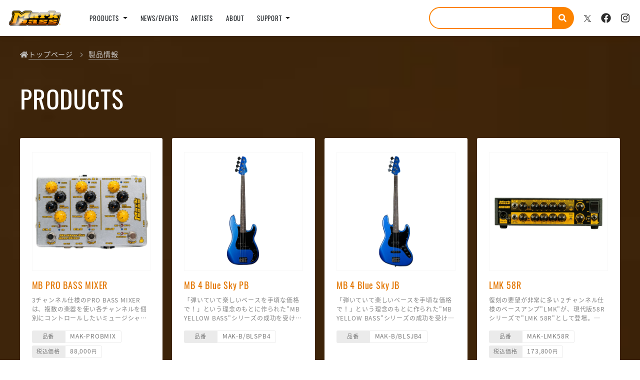

--- FILE ---
content_type: text/html; charset=UTF-8
request_url: https://pearl-music.co.jp/markbass/product/
body_size: 31230
content:
<!DOCTYPE html>
<html lang="ja" id="html">

<head>
  <meta charset="UTF-8">
  <meta name="viewport" content="width=device-width, initial-scale=1.0">
  <meta http-equiv="X-UA-Compatible" content="ie=edge">

  <!-- Google tag (gtag.js) -->
  <script async src="https://www.googletagmanager.com/gtag/js?id=G-RHNDS3WM99"></script>
  <script>
    window.dataLayer = window.dataLayer || [];

    function gtag() {
      dataLayer.push(arguments);
    }
    gtag('js', new Date());

    gtag('config', 'G-RHNDS3WM99');
  </script>

  <!-- Global site tag (gtag.js) - Google Analytics -->
  <script async src="https://www.googletagmanager.com/gtag/js?id=UA-136513468-3"></script>
  <script>
    window.dataLayer = window.dataLayer || [];

    function gtag() {
      dataLayer.push(arguments);
    }
    gtag('js', new Date());

    gtag('config', 'UA-136513468-3');
  </script>


          <link rel="canonical" href="" />
    <link rel="apple-touch-icon" type="image/png" href="/other/template/assets/images/markbass/favicon/apple-touch-icon-180x180.png">
  <link rel="icon" type="image/png" href="/other/template/assets/images/markbass/favicon/icon-192x192.png">
  <link href="/other/template/assets/css/bootstrap.min.css" rel="stylesheet" as="style">
<link href="/other/template/assets/css/all.min.css" rel="stylesheet" as="style">
<link href="/other/template/assets/css/solid.min.css" rel="stylesheet" as="style">
<link href="/other/template/assets/css/initialize.css?date=20230317" rel="stylesheet" as="style">
<link href="/other/template/assets/css/hiraku.css" rel="stylesheet" as="style">
<link href="/other/template/assets/css/scroll-hint.css" rel="stylesheet" as="style">
<link href="/other/template/assets/css/swiper.min.css" rel="stylesheet" as="style">
<link href="/other/template/assets/css/magnific-popup.css" rel="stylesheet" as="style">
<link href="/other/template/assets/css/style.css?date=20231128" rel="stylesheet" as="style">
  <meta name='robots' content='max-image-preview:large' />
<link rel='dns-prefetch' href='//s.w.org' />
<link rel="alternate" type="application/rss+xml" title="Markbass &raquo; フィード" href="https://pearl-music.co.jp/markbass/feed/" />
<link rel="alternate" type="application/rss+xml" title="Markbass &raquo; コメントフィード" href="https://pearl-music.co.jp/markbass/comments/feed/" />
<link rel="alternate" type="application/rss+xml" title="Markbass &raquo; 製品情報 フィード" href="https://pearl-music.co.jp/markbass/product/feed/" />

<!-- SEO SIMPLE PACK 2.2.6 -->
<title>製品情報 | Markbass</title>
<meta name="robots" content="noindex">
<meta name="description" content="製品情報の記事一覧ページです。">
<link rel="canonical" href="https://pearl-music.co.jp/markbass/product/">
<meta property="og:locale" content="ja_JP">
<meta property="og:image" content="https://pearl-music.co.jp/markbass/wp-content/uploads/2021/04/markbass.jpg">
<meta property="og:title" content="製品情報 | Markbass">
<meta property="og:description" content="製品情報の記事一覧ページです。">
<meta property="og:url" content="https://pearl-music.co.jp/markbass/product/">
<meta property="og:site_name" content="Markbass">
<meta property="og:type" content="website">
<meta property="fb:app_id" content="681601562617827">
<meta name="twitter:card" content="summary_large_image">
<meta name="twitter:site" content="PearlGuitarBass">
<!-- / SEO SIMPLE PACK -->

		<script type="text/javascript">
			window._wpemojiSettings = {"baseUrl":"https:\/\/s.w.org\/images\/core\/emoji\/13.1.0\/72x72\/","ext":".png","svgUrl":"https:\/\/s.w.org\/images\/core\/emoji\/13.1.0\/svg\/","svgExt":".svg","source":{"concatemoji":"https:\/\/pearl-music.co.jp\/markbass\/wp-includes\/js\/wp-emoji-release.min.js"}};
			!function(e,a,t){var n,r,o,i=a.createElement("canvas"),p=i.getContext&&i.getContext("2d");function s(e,t){var a=String.fromCharCode;p.clearRect(0,0,i.width,i.height),p.fillText(a.apply(this,e),0,0);e=i.toDataURL();return p.clearRect(0,0,i.width,i.height),p.fillText(a.apply(this,t),0,0),e===i.toDataURL()}function c(e){var t=a.createElement("script");t.src=e,t.defer=t.type="text/javascript",a.getElementsByTagName("head")[0].appendChild(t)}for(o=Array("flag","emoji"),t.supports={everything:!0,everythingExceptFlag:!0},r=0;r<o.length;r++)t.supports[o[r]]=function(e){if(!p||!p.fillText)return!1;switch(p.textBaseline="top",p.font="600 32px Arial",e){case"flag":return s([127987,65039,8205,9895,65039],[127987,65039,8203,9895,65039])?!1:!s([55356,56826,55356,56819],[55356,56826,8203,55356,56819])&&!s([55356,57332,56128,56423,56128,56418,56128,56421,56128,56430,56128,56423,56128,56447],[55356,57332,8203,56128,56423,8203,56128,56418,8203,56128,56421,8203,56128,56430,8203,56128,56423,8203,56128,56447]);case"emoji":return!s([10084,65039,8205,55357,56613],[10084,65039,8203,55357,56613])}return!1}(o[r]),t.supports.everything=t.supports.everything&&t.supports[o[r]],"flag"!==o[r]&&(t.supports.everythingExceptFlag=t.supports.everythingExceptFlag&&t.supports[o[r]]);t.supports.everythingExceptFlag=t.supports.everythingExceptFlag&&!t.supports.flag,t.DOMReady=!1,t.readyCallback=function(){t.DOMReady=!0},t.supports.everything||(n=function(){t.readyCallback()},a.addEventListener?(a.addEventListener("DOMContentLoaded",n,!1),e.addEventListener("load",n,!1)):(e.attachEvent("onload",n),a.attachEvent("onreadystatechange",function(){"complete"===a.readyState&&t.readyCallback()})),(n=t.source||{}).concatemoji?c(n.concatemoji):n.wpemoji&&n.twemoji&&(c(n.twemoji),c(n.wpemoji)))}(window,document,window._wpemojiSettings);
		</script>
		<style type="text/css">
img.wp-smiley,
img.emoji {
	display: inline !important;
	border: none !important;
	box-shadow: none !important;
	height: 1em !important;
	width: 1em !important;
	margin: 0 .07em !important;
	vertical-align: -0.1em !important;
	background: none !important;
	padding: 0 !important;
}
</style>
	<link rel='stylesheet' id='wp-block-library-css'  href='https://pearl-music.co.jp/markbass/wp-includes/css/dist/block-library/style.min.css' type='text/css' media='all' />
<link rel='stylesheet' id='tablepress-default-css'  href='https://pearl-music.co.jp/markbass/wp-content/plugins/tablepress/css/default.min.css?ver=1.14' type='text/css' media='all' />
<link rel="https://api.w.org/" href="https://pearl-music.co.jp/markbass/wp-json/" /><link rel="EditURI" type="application/rsd+xml" title="RSD" href="https://pearl-music.co.jp/markbass/xmlrpc.php?rsd" />
<link rel="wlwmanifest" type="application/wlwmanifest+xml" href="https://pearl-music.co.jp/markbass/wp-includes/wlwmanifest.xml" /> 

</head>
<div id="loading">
  <div class="spinner"></div>
</div>

<body data-rsssl=1 class="archive post-type-archive post-type-archive-product" id="markbass">
        <header class="header js-hiraku-fixed-header" id="header">
      
      <div class="header-left">
                    <p class="logo">
                        <a href="https://pearl-music.co.jp/markbass">
              <span class="blind">Markbass</span>
            </a>
                      </p>
                <nav class="gnav">
          <ul class="gnav-list">

                        
              <li class="gnav-item js-slide-btn slide-box">
                <p class="slide-btn">Products
                  <svg xmlns="http://www.w3.org/2000/svg" width="9" height="4" viewBox="0 0 9 4" class="gnav-arrow">
                    <path id="arrow" data-name="arrow" d="M4.5,0,9,4H0Z" transform="translate(9 4) rotate(180)" fill="#1a1a1a" />
                  </svg>
                </p>
                <div class="js-drop-down slide-fix">
                  <ul id="slide-list" class="slide-list"><li id="menu-item-2076" class="menu-item menu-item-type-taxonomy menu-item-object-product-cat menu-item-2076"><a href="https://pearl-music.co.jp/markbass/product-cat/heads/">HEADS</a></li>
<li id="menu-item-2077" class="menu-item menu-item-type-taxonomy menu-item-object-product-cat menu-item-2077"><a href="https://pearl-music.co.jp/markbass/product-cat/combos/">COMBOS</a></li>
<li id="menu-item-2078" class="menu-item menu-item-type-taxonomy menu-item-object-product-cat menu-item-2078"><a href="https://pearl-music.co.jp/markbass/product-cat/cabinets/">CABINETS</a></li>
<li id="menu-item-2075" class="menu-item menu-item-type-taxonomy menu-item-object-product-cat menu-item-2075"><a href="https://pearl-music.co.jp/markbass/product-cat/basses/">BASSES</a></li>
<li id="menu-item-5491" class="menu-item menu-item-type-taxonomy menu-item-object-product-cat menu-item-5491"><a href="https://pearl-music.co.jp/markbass/product-cat/strings/">STRINGS</a></li>
<li id="menu-item-2079" class="menu-item menu-item-type-taxonomy menu-item-object-product-cat menu-item-2079"><a href="https://pearl-music.co.jp/markbass/product-cat/accessories/">ACCESSORIES</a></li>
</ul>                </div>
              </li>

            
            <li class="gnav-item"><a href="https://pearl-music.co.jp/markbass/../news/markbass" target="_blank" rel="noopener">News/Events</a></li>
            <li class="gnav-item"><a href="https://pearl-music.co.jp/markbass/artist/">Artists</a></li>
                          <li class="gnav-item"><a href="https://pearl-music.co.jp/markbass/about/">About</a></li>
                        <li class="gnav-item js-slide-btn slide-box">
              <p class="slide-btn">Support
                <svg xmlns="http://www.w3.org/2000/svg" width="9" height="4" viewBox="0 0 9 4" class="gnav-arrow">
                  <path id="arrow" data-name="arrow" d="M4.5,0,9,4H0Z" transform="translate(9 4) rotate(180)" fill="#1a1a1a" />
                </svg>

              </p>
              <div class="js-drop-down slide-fix">
                <ul id="slide-list" class="slide-list"><li id="menu-item-2686" class="menu-item menu-item-type-post_type menu-item-object-page menu-item-2686"><a href="https://pearl-music.co.jp/markbass/catalog/">カタログ</a></li>
<li id="menu-item-2074" class="menu-item menu-item-type-custom menu-item-object-custom menu-item-2074"><a target="_blank" rel="noopener" href="https://pearlimport.zendesk.com/hc/ja">お問い合わせ</a></li>
<li id="menu-item-2628" class="menu-item menu-item-type-taxonomy menu-item-object-product-tag menu-item-2628"><a href="https://pearl-music.co.jp/markbass/product-tag/discontinued/">取扱終了品</a></li>
</ul>              </div>
            </li>
          </ul>
        </nav>
      </div><!-- ./header-left -->

      <div class="header-right">
                            <div class="d-none d-lg-block">
<form role="search" method="get" class="search-form-wrapper" action="https://pearl-music.co.jp/markbass/search-all/">
  <span>
    <input
      type="text"
      class="field-item__input"
      value=""
      name="search"
    />
    <button type="submit" class="search-btn" value="search">
      <i class="fas fa-search"></i>
    </button>
  </span>
</form>
</div>
          <p class="search-btn-wrap d-flex d-lg-none"><a href="https://pearl-music.co.jp/markbass/search-all/"><i class="fas fa-search"></i><span>検索する</span></a></p>
        

        <ul class="sns">
                  <li class="sns-item"><a href="https://twitter.com/Markbass_JP" target="_blank" rel="noopener"><svg width="1200" class="icon" height="1227" style="width: 0.7em;height: .7em;margin-bottom: 0.2em;aspect-ratio: 1200/1227;" viewBox="0 0 1200 1227" fill="none" xmlns="http://www.w3.org/2000/svg"><path d="M714.163 519.284L1160.89 0H1055.03L667.137 450.887L357.328 0H0L468.492 681.821L0 1226.37H105.866L515.491 750.218L842.672 1226.37H1200L714.137 519.284H714.163ZM569.165 687.828L521.697 619.934L144.011 79.6944H306.615L611.412 515.685L658.88 583.579L1055.08 1150.3H892.476L569.165 687.854V687.828Z" fill="white"/></svg></a></li>                <li class="sns-item"><a href="https://www.facebook.com/pearl.music.importbrands" target="_blank" rel="noopener"><i class="fab icon fa-facebook"></i></a></li>                      <li class="sns-item"><a href="https://www.instagram.com/markbass_dvmark_jp/" target="_blank" rel="noopener"><i class="fab icon fa-instagram"></i></a></li>        </ul>
        <div id="offcanvas-btn-right" class="hiraku-open-btn  sp-menu-btn" data-toggle-offcanvas="#js-hiraku-offcanvas-1">
          <span class="hiraku-open-btn-line"></span>
        </div>
      </div><!-- /.header-right -->

      </header>

      <div class="gnav offcanvas-right js-hiraku-offcanvas-sidebar-right">
        <ul class="gnav-list">
          <li class="gnav-item slide-box js-slide-btn">
            <p class="slide-btn">Products
              <svg xmlns="http://www.w3.org/2000/svg" width="9" height="4" viewBox="0 0 9 4" class="gnav-arrow">
                <path id="arrow" data-name="arrow" d="M4.5,0,9,4H0Z" transform="translate(9 4) rotate(180)" fill="#1a1a1a" />
              </svg>

            </p>
            <div class="js-drop-down slide-fix">
              <ul id="slide-list" class="slide-list"><li class="menu-item menu-item-type-taxonomy menu-item-object-product-cat menu-item-2076"><a href="https://pearl-music.co.jp/markbass/product-cat/heads/">HEADS</a></li>
<li class="menu-item menu-item-type-taxonomy menu-item-object-product-cat menu-item-2077"><a href="https://pearl-music.co.jp/markbass/product-cat/combos/">COMBOS</a></li>
<li class="menu-item menu-item-type-taxonomy menu-item-object-product-cat menu-item-2078"><a href="https://pearl-music.co.jp/markbass/product-cat/cabinets/">CABINETS</a></li>
<li class="menu-item menu-item-type-taxonomy menu-item-object-product-cat menu-item-2075"><a href="https://pearl-music.co.jp/markbass/product-cat/basses/">BASSES</a></li>
<li class="menu-item menu-item-type-taxonomy menu-item-object-product-cat menu-item-5491"><a href="https://pearl-music.co.jp/markbass/product-cat/strings/">STRINGS</a></li>
<li class="menu-item menu-item-type-taxonomy menu-item-object-product-cat menu-item-2079"><a href="https://pearl-music.co.jp/markbass/product-cat/accessories/">ACCESSORIES</a></li>
</ul>            </div>
          </li>
          <li class="gnav-item"><a href="https://pearl-music.co.jp/markbass/../news/markbass" target="_blank" rel="noopener">News/Events</a></li>
          <li class="gnav-item"><a href="https://pearl-music.co.jp/markbass/artist/">Artists</a></li>
                      <li class="gnav-item"><a href="https://pearl-music.co.jp/markbass/about/">About</a></li>
                    <li class="gnav-item slide-box js-slide-btn">
            <p class="slide-btn">Support
              <svg xmlns="http://www.w3.org/2000/svg" width="9" height="4" viewBox="0 0 9 4" class="gnav-arrow">
                <path id="arrow" data-name="arrow" d="M4.5,0,9,4H0Z" transform="translate(9 4) rotate(180)" fill="#1a1a1a" />
              </svg>
            </p>
            <div class="js-drop-down slide-fix">
              <ul id="slide-list" class="slide-list"><li class="menu-item menu-item-type-post_type menu-item-object-page menu-item-2686"><a href="https://pearl-music.co.jp/markbass/catalog/">カタログ</a></li>
<li class="menu-item menu-item-type-custom menu-item-object-custom menu-item-2074"><a target="_blank" rel="noopener" href="https://pearlimport.zendesk.com/hc/ja">お問い合わせ</a></li>
<li class="menu-item menu-item-type-taxonomy menu-item-object-product-tag menu-item-2628"><a href="https://pearl-music.co.jp/markbass/product-tag/discontinued/">取扱終了品</a></li>
</ul>            </div>
          </li>
        </ul>
        <ul class="sns">
                  <li class="sns-item"><a href="https://twitter.com/Markbass_JP" target="_blank" rel="noopener"><svg width="1200" class="icon" height="1227" style="width: 0.7em;height: .7em;margin-bottom: 0.2em;aspect-ratio: 1200/1227;" viewBox="0 0 1200 1227" fill="none" xmlns="http://www.w3.org/2000/svg"><path d="M714.163 519.284L1160.89 0H1055.03L667.137 450.887L357.328 0H0L468.492 681.821L0 1226.37H105.866L515.491 750.218L842.672 1226.37H1200L714.137 519.284H714.163ZM569.165 687.828L521.697 619.934L144.011 79.6944H306.615L611.412 515.685L658.88 583.579L1055.08 1150.3H892.476L569.165 687.854V687.828Z" fill="white"/></svg></a></li>                <li class="sns-item"><a href="https://www.facebook.com/pearl.music.importbrands" target="_blank" rel="noopener"><i class="fab icon fa-facebook"></i></a></li>                <li class="sns-item"><a href="https://www.instagram.com/markbass_dvmark_jp/" target="_blank" rel="noopener"><i class="fab icon fa-instagram"></i></a></li>        </ul>
      </div>

      <!-- header end --><main class="main catalog products">
  <div class="wrap products-wrap container-fluid">
    <ol class="topic-path" itemscope itemtype="http://schema.org/BreadcrumbList"><li itemprop="itemListElement" itemscope itemtype="http://schema.org/ListItem"><i class="fas fa-home home-icon"></i><a href="https://pearl-music.co.jp/markbass/" itemprop="item"><span itemprop="name">トップページ</span></a><meta itemprop="position" content="1" /></li><li itemprop="itemListElement" itemscope itemtype="http://schema.org/ListItem"><a href="https://pearl-music.co.jp/markbass/product/" itemprop="item"><span itemprop="name">製品情報</span></a><meta itemprop="position" content="2" /></li></ol>
    <h1 class="content-heading">Products</h1>
    <div class="sort-flex">
      <ul class="products-list row">
                      <!-- $sTextとfuriganaはまだです -->
              <li class="col-lg-3 col-md-4 col-sm-6 products-item">
                <div class="products-wrapper" data-href="https://pearl-music.co.jp/markbass/product/accessories/15126/">
                  <div class="products-header">
                    <h4 class="products-name">MB PRO BASS MIXER<span class="furigana"></span></h4>
                    <a href="https://pearl-music.co.jp/markbass/product/accessories/15126/" class="image-link">
                      <figure class="products-image"><img width="1000" height="667" src="https://pearl-music.co.jp/markbass/wp-content/uploads/2025/11/MAKPROBMIX-Markbass-PRO-BASS-MIXER_01-e1763799101626-1000x667.jpg" class="attachment-medium size-medium wp-post-image" alt="" loading="lazy" srcset="https://pearl-music.co.jp/markbass/wp-content/uploads/2025/11/MAKPROBMIX-Markbass-PRO-BASS-MIXER_01-e1763799101626-1000x667.jpg 1000w, https://pearl-music.co.jp/markbass/wp-content/uploads/2025/11/MAKPROBMIX-Markbass-PRO-BASS-MIXER_01-e1763799101626-768x512.jpg 768w, https://pearl-music.co.jp/markbass/wp-content/uploads/2025/11/MAKPROBMIX-Markbass-PRO-BASS-MIXER_01-e1763799101626.jpg 1427w" sizes="(max-width: 1000px) 100vw, 1000px" /></figure>
                    </a>
                  </div>
                  <div class="products-text"><p>3チャンネル仕様のPRO BASS MIXERは、複数の楽器を使い各チャンネルを個別にコントロールしたいミュージシャン（※ベーシストだけでなく）に最適です。各チャンネルはコンパクトにまとめられており、Gain、Volume、Hifizer、Old Schoolフィルター、そしてOut 1／Out 2を切り替えられるOutput Selectorを搭載しています。さらにチャンネル3には、コンデンサーマイク用の48Vファンタム電源のオン／オフが可能です。<br />
また、ほぼ無限にチャンネル数が必要な場合は、Out 1・Out 2を別のPRO BASS MIXERへ接続することで、究極の柔軟性を手に入れることができます。</p>
</div>

                                                        <dl class="products-nunmer products-info">
                        <dt>品番</dt>
                        <dd>MAK-PROBMIX</dd>
                      </dl>
                                      
                                                            <dl class="products-price products-info">
                        <dt>税込価格</dt>
                        <dd>88,000<span class="yen">円</span></dd>
                      </dl>
                                                        <div class="btn-original products-btn">
                    <a href="https://pearl-music.co.jp/markbass/product/accessories/15126/">製品詳細</a>
                  </div>
                </div>
              </li>
                                    <!-- $sTextとfuriganaはまだです -->
              <li class="col-lg-3 col-md-4 col-sm-6 products-item">
                <div class="products-wrapper" data-href="https://pearl-music.co.jp/markbass/product/basses/14966/">
                  <div class="products-header">
                    <h4 class="products-name">MB 4 Blue Sky PB<span class="furigana"></span></h4>
                    <a href="https://pearl-music.co.jp/markbass/product/basses/14966/" class="image-link">
                      <figure class="products-image"><img width="667" height="1000" src="https://pearl-music.co.jp/markbass/wp-content/uploads/2025/11/front-PB-BLUE-SKY-667x1000.png" class="attachment-medium size-medium wp-post-image" alt="" loading="lazy" srcset="https://pearl-music.co.jp/markbass/wp-content/uploads/2025/11/front-PB-BLUE-SKY-667x1000.png 667w, https://pearl-music.co.jp/markbass/wp-content/uploads/2025/11/front-PB-BLUE-SKY-1280x1920.png 1280w, https://pearl-music.co.jp/markbass/wp-content/uploads/2025/11/front-PB-BLUE-SKY-768x1152.png 768w" sizes="(max-width: 667px) 100vw, 667px" /></figure>
                    </a>
                  </div>
                  <div class="products-text"><p>「弾いていて楽しいベースを手頃な価格で！」という理念のもとに作られた"MB YELLOW BASS"シリーズの成功を受け、JBとPBモデルに晴れ渡る空のような爽やかさと創造性を刺激するカラーリングの「BLUE SKY」が登場。手ごろな価格で入門用にはもちろん、経験者のセカンドベースとしても満足さえることができるモデルです。</p>
<p>MB YELLOW BASSと同様に、BLUE SKYのプロトタイプもMarkbass本社ショールームで多くのアーティストや来訪者の目を引きました。誰もが思わず手に取り、ケーブルとアンプを求めて試奏した結果、口を揃えて「これ欲しい！」と絶賛。MB BLUE SKYは本物の楽器として高く評価されています。すべてのBLUE SKYベース は、イタリアの本社で個別にプレミアムシリーズの楽器と同じレベルで検査されています。</p>
<p>MB BLUE SKY PB はシングルスプリットコイルからパンチの効いた太いトーンを求める方に最適です。ソリッドな基音で、クラシックロック、カントリー、パンク、サーフ、グランジ などのジャンルに最適です。</p>
</div>

                                                        <dl class="products-nunmer products-info">
                        <dt>品番</dt>
                        <dd>MAK-B/BLSPB4</dd>
                      </dl>
                                      
                                                                          <div class="btn-original products-btn">
                    <a href="https://pearl-music.co.jp/markbass/product/basses/14966/">製品詳細</a>
                  </div>
                </div>
              </li>
                                    <!-- $sTextとfuriganaはまだです -->
              <li class="col-lg-3 col-md-4 col-sm-6 products-item">
                <div class="products-wrapper" data-href="https://pearl-music.co.jp/markbass/product/basses/15005/">
                  <div class="products-header">
                    <h4 class="products-name">MB 4 Blue Sky JB<span class="furigana"></span></h4>
                    <a href="https://pearl-music.co.jp/markbass/product/basses/15005/" class="image-link">
                      <figure class="products-image"><img width="667" height="1000" src="https://pearl-music.co.jp/markbass/wp-content/uploads/2025/11/JB-BLUE-SKY-FRONT-667x1000.png" class="attachment-medium size-medium wp-post-image" alt="" loading="lazy" srcset="https://pearl-music.co.jp/markbass/wp-content/uploads/2025/11/JB-BLUE-SKY-FRONT-667x1000.png 667w, https://pearl-music.co.jp/markbass/wp-content/uploads/2025/11/JB-BLUE-SKY-FRONT-1280x1920.png 1280w, https://pearl-music.co.jp/markbass/wp-content/uploads/2025/11/JB-BLUE-SKY-FRONT-768x1152.png 768w" sizes="(max-width: 667px) 100vw, 667px" /></figure>
                    </a>
                  </div>
                  <div class="products-text"><p>「弾いていて楽しいベースを手頃な価格で！」という理念のもとに作られた"MB YELLOW BASS"シリーズの成功を受け、JBとPBモデルに晴れ渡る空のような爽やかさと創造性を刺激するカラーリングの「BLUE SKY」が登場。手ごろな価格で入門用にはもちろん、経験者のセカンドベースとしても満足さえることができるモデルです。</p>
<p>MB YELLOW BASSと同様に、BLUE SKYのプロトタイプもMarkbass本社ショールームで多くのアーティストや来訪者の目を引きました。誰もが思わず手に取り、ケーブルとアンプを求めて試奏した結果、口を揃えて「これ欲しい！」と絶賛。MB BLUE SKYは本物の楽器として高く評価されています。すべてのMB YELLOW BASSES は、イタリアの本社で個別にプレミアムシリーズの楽器と同じレベルで検査されています。</p>
<p>MB 4 BLUE SKY JB は細めのネックとオフセットボディでプレイアビリティが高く、2 つのシングルコイルピックアップで、さまざまなトーンを奏でることができます。フィンガー スタイルやスラップにも対応する汎用性の高い、JBタイプベースです。</p>
</div>

                                                        <dl class="products-nunmer products-info">
                        <dt>品番</dt>
                        <dd>MAK-B/BLSJB4</dd>
                      </dl>
                                      
                                                                          <div class="btn-original products-btn">
                    <a href="https://pearl-music.co.jp/markbass/product/basses/15005/">製品詳細</a>
                  </div>
                </div>
              </li>
                                    <!-- $sTextとfuriganaはまだです -->
              <li class="col-lg-3 col-md-4 col-sm-6 products-item">
                <div class="products-wrapper" data-href="https://pearl-music.co.jp/markbass/product/heads/14936/">
                  <div class="products-header">
                    <h4 class="products-name">LMK 58R<span class="furigana"></span></h4>
                    <a href="https://pearl-music.co.jp/markbass/product/heads/14936/" class="image-link">
                      <figure class="products-image"><img width="1000" height="666" src="https://pearl-music.co.jp/markbass/wp-content/uploads/2025/12/MAKLMK58R-Markbass-LMK-58R_2_-1000x666.jpg" class="attachment-medium size-medium wp-post-image" alt="" loading="lazy" srcset="https://pearl-music.co.jp/markbass/wp-content/uploads/2025/12/MAKLMK58R-Markbass-LMK-58R_2_-1000x666.jpg 1000w, https://pearl-music.co.jp/markbass/wp-content/uploads/2025/12/MAKLMK58R-Markbass-LMK-58R_2_-768x511.jpg 768w, https://pearl-music.co.jp/markbass/wp-content/uploads/2025/12/MAKLMK58R-Markbass-LMK-58R_2_.jpg 1134w" sizes="(max-width: 1000px) 100vw, 1000px" /></figure>
                    </a>
                  </div>
                  <div class="products-text"><p>復刻の要望が非常に多い２チャンネル仕様のベースアンプ"LMK"が、現代版58Rシリーズで"LMK 58R"として登場。<br />
LMK 58Rは2チャンネル仕様のベースアンプで、最大限の柔軟性を追求したユニークな設計が特徴です。2本の異なるベースに対して個別にゲイン、トーン、EQプリセットを設定できるほか、1本の楽器に対して異なるサウンド設定をミックス・切り替えすることも可能です。<br />
--------------------------------------<br />
■POWER : 500W (4Ω) / 300W (8Ω)<br />
■POWER AMP : ClassD (MPT)<br />
■PRE AMP : Solid State<br />
■CONTROLS : Gain & Master<br />
■EQ : LOW / MID LOW/ MID HIGH / HIGH<br />
■Pre/post EQ - GND switch<br />
■BALANCED DI OUT with level control<br />
■OTHER : FLAT/SCOOPED switch<br />
■SIZE : 27.6(W)×8.3(H)×25.6(D)cm　※HEIGHT: 2 rack units<br />
■WEIGHT : 2kg</p>
</div>

                                                        <dl class="products-nunmer products-info">
                        <dt>品番</dt>
                        <dd>MAK-LMK58R</dd>
                      </dl>
                                      
                                                            <dl class="products-price products-info">
                        <dt>税込価格</dt>
                        <dd>173,800<span class="yen">円</span></dd>
                      </dl>
                                                        <div class="btn-original products-btn">
                    <a href="https://pearl-music.co.jp/markbass/product/heads/14936/">製品詳細</a>
                  </div>
                </div>
              </li>
                                    <!-- $sTextとfuriganaはまだです -->
              <li class="col-lg-3 col-md-4 col-sm-6 products-item">
                <div class="products-wrapper" data-href="https://pearl-music.co.jp/markbass/product/heads/14621/">
                  <div class="products-header">
                    <h4 class="products-name">LITTLE MARK CASA 58R<span class="furigana"></span></h4>
                    <a href="https://pearl-music.co.jp/markbass/product/heads/14621/" class="image-link">
                      <figure class="products-image"><img width="1000" height="311" src="https://pearl-music.co.jp/markbass/wp-content/uploads/2025/07/CASA-1-WHITE-1-scaled-e1753166625232-1000x311.jpg" class="attachment-medium size-medium wp-post-image" alt="" loading="lazy" srcset="https://pearl-music.co.jp/markbass/wp-content/uploads/2025/07/CASA-1-WHITE-1-scaled-e1753166625232-1000x311.jpg 1000w, https://pearl-music.co.jp/markbass/wp-content/uploads/2025/07/CASA-1-WHITE-1-scaled-e1753166625232-1920x596.jpg 1920w, https://pearl-music.co.jp/markbass/wp-content/uploads/2025/07/CASA-1-WHITE-1-scaled-e1753166625232-768x238.jpg 768w, https://pearl-music.co.jp/markbass/wp-content/uploads/2025/07/CASA-1-WHITE-1-scaled-e1753166625232.jpg 1958w" sizes="(max-width: 1000px) 100vw, 1000px" /></figure>
                    </a>
                  </div>
                  <div class="products-text"><p>数年前、Snarky Puppyのマークベースのトップアーティスト、Michael Leagueは、Marco De VirgiliisとMarkbassチームと協力し、クラシックなトーンと卓越した音の純度を持つアンプ「Markbass CASA」を開発しました。その進化形がとしてLittle Mark 58R CASAが完成しました。クールなビンテージサウンドと現代的なトーンの両方を保持しつつ、より小型・超軽量・高品質な筐体に収められた非常にポータブルなパッケージです。</p>
<p>「マルコと私は、“シンプルで、すぐに使いこなせるアンプ”を作りたいと思っていました。オールドスクールで凡庸性を持ち、ほぼどんなジャンルの音楽にも対応できるアンプです。過去の名機たちに共通していたのは、豊かで深みのある低音、温かくパンチのある中域、そして楽器をつないだ瞬間に素晴らしい音が出せるということでした。CASAにはそのすべてが備わっています！」</p>
<p>— Michael League<br />
--------------------------------------<br />
■POWER : 500W (4Ω) / 300W (8Ω)<br />
■POWER AMP : ClassD (MPT)<br />
■PRE AMP : Solid State<br />
■CONTROLS : Gain & Volume<br />
■EQ : BASS / TREBLE / ULTRALOW / LOW / MID / MID HIGH / HIGH<br />
■Pre/post EQ - GND switch<br />
■BALANCED DI OUT with level control<br />
■SIZE : 27.6(W)×8.3(H)×25.6(D)cm　※HEIGHT: 2 rack units<br />
■WEIGHT : 2kg</p>
</div>

                                                        <dl class="products-nunmer products-info">
                        <dt>品番</dt>
                        <dd>MAK-LMCASA58R</dd>
                      </dl>
                                      
                                                            <dl class="products-price products-info">
                        <dt>税込価格</dt>
                        <dd>173,800<span class="yen">円</span></dd>
                      </dl>
                                                        <div class="btn-original products-btn">
                    <a href="https://pearl-music.co.jp/markbass/product/heads/14621/">製品詳細</a>
                  </div>
                </div>
              </li>
                                    <!-- $sTextとfuriganaはまだです -->
              <li class="col-lg-3 col-md-4 col-sm-6 products-item">
                <div class="products-wrapper" data-href="https://pearl-music.co.jp/markbass/product/basses/14516/">
                  <div class="products-header">
                    <h4 class="products-name">MB Gloxy Black Panther 5 BK RW<span class="furigana"></span></h4>
                    <a href="https://pearl-music.co.jp/markbass/product/basses/14516/" class="image-link">
                      <figure class="products-image"><img width="364" height="1000" src="https://pearl-music.co.jp/markbass/wp-content/uploads/2025/05/Fronte-Panther-364x1000.jpg" class="attachment-medium size-medium wp-post-image" alt="" loading="lazy" srcset="https://pearl-music.co.jp/markbass/wp-content/uploads/2025/05/Fronte-Panther-364x1000.jpg 364w, https://pearl-music.co.jp/markbass/wp-content/uploads/2025/05/Fronte-Panther-698x1920.jpg 698w, https://pearl-music.co.jp/markbass/wp-content/uploads/2025/05/Fronte-Panther-768x2112.jpg 768w, https://pearl-music.co.jp/markbass/wp-content/uploads/2025/05/Fronte-Panther-scaled.jpg 931w" sizes="(max-width: 364px) 100vw, 364px" /></figure>
                    </a>
                  </div>
                  <div class="products-text"><p>世界中で高く評価されているベーシスト"Alain Caron"は卓越したテクニックで知られています。Markbassは"Alain Caron"とコラボレーションし、高い品質とコストパフォーマンスに優れたGloxyシリーズとして「MB Gloxy Black Panther 5」を作り上げました。サウンド、バランス、演奏性すべてにおいてAlainの高い基準を満たし、彼の承認を受けたモデルです。</p>
</div>

                                                        <dl class="products-nunmer products-info">
                        <dt>品番</dt>
                        <dd>MAK-B/GBPAN5/B-R  #BK</dd>
                      </dl>
                                      
                                                                          <div class="btn-original products-btn">
                    <a href="https://pearl-music.co.jp/markbass/product/basses/14516/">製品詳細</a>
                  </div>
                </div>
              </li>
                                    <!-- $sTextとfuriganaはまだです -->
              <li class="col-lg-3 col-md-4 col-sm-6 products-item">
                <div class="products-wrapper" data-href="https://pearl-music.co.jp/markbass/product/heads/14214/">
                  <div class="products-header">
                    <h4 class="products-name">LITTLE MARK NINJA 58R<span class="furigana"></span></h4>
                    <a href="https://pearl-music.co.jp/markbass/product/heads/14214/" class="image-link">
                      <figure class="products-image"><img width="1000" height="306" src="https://pearl-music.co.jp/markbass/wp-content/uploads/2025/02/1-e1740451422563-1000x306.png" class="attachment-medium size-medium wp-post-image" alt="" loading="lazy" srcset="https://pearl-music.co.jp/markbass/wp-content/uploads/2025/02/1-e1740451422563-1000x306.png 1000w, https://pearl-music.co.jp/markbass/wp-content/uploads/2025/02/1-e1740451422563-1920x588.png 1920w, https://pearl-music.co.jp/markbass/wp-content/uploads/2025/02/1-e1740451422563-768x235.png 768w" sizes="(max-width: 1000px) 100vw, 1000px" /></figure>
                    </a>
                  </div>
                  <div class="products-text"><p>LITTLE MARK NINJA 58Rは、大きな支持を得たベストセラーアンプヘッド、Little Mark Ninja Richard Bona シグネチャーモデルのトーンを尊重しつつ、58Rシリーズの新機能にアップグレードされすべての接続とコントロールをフロントパネルに配置してより実用的に。また、 最新の4 バンド EQ、OLD SCHOOL FILTER、3-way ロータリー スイッチ、バイバンド リミッターを備え、もちろん驚異的な 1000W MPT パワー アンプは健在。さらに高品質の ABS 製超軽量シャーシに収められており、重量はわずか  2.57 Kg。 の超ポータブル パッケージです。圧倒的なハイパワー、クリアでダイナミックなサウンド、超軽量化を最先端の Markbass独自のテクノロジーで実現しました。<br />
--------------------------------------<br />
■POWER : 1000W (4Ω) / 600W (8Ω)<br />
■POWER AMP : ClassD (MPT)<br />
■PRE AMP : Solid State<br />
■CONTROLS : Gain & Master<br />
■EQ : 4-band (LOW – MID/LOW – MID/HIGH – HIGH)<br />
■Pre/post EQ switch (DI)<br />
■Line out level control<br />
■OTHER : OLD SCHOOL ／ 3 WAY SWITCH（flat/scooped-mid/FSW）／ GND LIFT  ／ Effect Loop<br />
■SIZE : 27.6(W)×8.3(H)×25.6(D)cm　※HEIGHT: 2 rack units<br />
■WEIGHT : 2.57kg</p>
</div>

                                                        <dl class="products-nunmer products-info">
                        <dt>品番</dt>
                        <dd>MAK-LMNJ58R</dd>
                      </dl>
                                      
                                                            <dl class="products-price products-info">
                        <dt>税込価格</dt>
                        <dd>173,800<span class="yen">円</span></dd>
                      </dl>
                                                        <div class="btn-original products-btn">
                    <a href="https://pearl-music.co.jp/markbass/product/heads/14214/">製品詳細</a>
                  </div>
                </div>
              </li>
                                    <!-- $sTextとfuriganaはまだです -->
              <li class="col-lg-3 col-md-4 col-sm-6 products-item">
                <div class="products-wrapper" data-href="https://pearl-music.co.jp/markbass/product/basses/13841/">
                  <div class="products-header">
                    <h4 class="products-name">MB YELLOW JB<span class="furigana"></span></h4>
                    <a href="https://pearl-music.co.jp/markbass/product/basses/13841/" class="image-link">
                      <figure class="products-image"><img width="667" height="1000" src="https://pearl-music.co.jp/markbass/wp-content/uploads/2024/12/JAZZ-FRONT-667x1000.jpg" class="attachment-medium size-medium wp-post-image" alt="" loading="lazy" srcset="https://pearl-music.co.jp/markbass/wp-content/uploads/2024/12/JAZZ-FRONT-667x1000.jpg 667w, https://pearl-music.co.jp/markbass/wp-content/uploads/2024/12/JAZZ-FRONT-1280x1920.jpg 1280w, https://pearl-music.co.jp/markbass/wp-content/uploads/2024/12/JAZZ-FRONT-768x1152.jpg 768w, https://pearl-music.co.jp/markbass/wp-content/uploads/2024/12/JAZZ-FRONT.jpg 1467w" sizes="(max-width: 667px) 100vw, 667px" /></figure>
                    </a>
                  </div>
                  <div class="products-text"><p>MB YELLOW BASSESは、「弾いていて楽しいベースを手頃な価格で！」という理念のもと、Gloxy シリーズの経験を活かして開発し完成しました。初めてのベースを探している初心者から、2 番目の楽器として高品質のベースを探しているミュージシャンまで、MB YELLOW BASSESはこれらのベーシストを満足させることでしょう。"Markbass Yellow"と名付けられた黄色いボディに黒のピックガードの組み合わせはMarkbassを象徴するカラーリング。Markbass本社のショールームにある MB YELLOW BASSESのプロトタイプは、すべてのアーティストや訪問者の注目を集めました。ゲストは皆思わず手に取って試奏し、そして価格からは想像できない完成度に皆が「欲しい」と感想を残していきました。すべてのMB YELLOW BASSES は、イタリアの本社で個別にプレミアムシリーズの楽器と同じレベルで検査されています。</p>
<p>MB YELLOW JBは細めのネックとオフセットボディでプレイアビリティが高く、2 つのシングルコイルピックアップで、さまざまなトーンを奏でることができます。フィンガー スタイルやスラップにも対応する汎用性の高い、JBタイプベースです。</p>
</div>

                                                        <dl class="products-nunmer products-info">
                        <dt>品番</dt>
                        <dd>MAK-B/YEJB4</dd>
                      </dl>
                                      
                                                                          <div class="btn-original products-btn">
                    <a href="https://pearl-music.co.jp/markbass/product/basses/13841/">製品詳細</a>
                  </div>
                </div>
              </li>
                                    <!-- $sTextとfuriganaはまだです -->
              <li class="col-lg-3 col-md-4 col-sm-6 products-item">
                <div class="products-wrapper" data-href="https://pearl-music.co.jp/markbass/product/basses/13924/">
                  <div class="products-header">
                    <h4 class="products-name">MB YELLOW LITTLE BASS<span class="furigana"></span></h4>
                    <a href="https://pearl-music.co.jp/markbass/product/basses/13924/" class="image-link">
                      <figure class="products-image"><img width="667" height="1000" src="https://pearl-music.co.jp/markbass/wp-content/uploads/2024/12/MB-LITTLE-BASS-FRONT-667x1000.jpg" class="attachment-medium size-medium wp-post-image" alt="" loading="lazy" srcset="https://pearl-music.co.jp/markbass/wp-content/uploads/2024/12/MB-LITTLE-BASS-FRONT-667x1000.jpg 667w, https://pearl-music.co.jp/markbass/wp-content/uploads/2024/12/MB-LITTLE-BASS-FRONT-1280x1920.jpg 1280w, https://pearl-music.co.jp/markbass/wp-content/uploads/2024/12/MB-LITTLE-BASS-FRONT-768x1152.jpg 768w, https://pearl-music.co.jp/markbass/wp-content/uploads/2024/12/MB-LITTLE-BASS-FRONT.jpg 1467w" sizes="(max-width: 667px) 100vw, 667px" /></figure>
                    </a>
                  </div>
                  <div class="products-text"><p>MB YELLOW BASSESは、「弾いていて楽しいベースを手頃な価格で！」という理念のもと、Gloxy シリーズの経験を活かして開発し完成しました。初めてのベースを探している初心者から、2 番目の楽器として高品質のベースを探しているミュージシャンまで、MB YELLOW BASSESはこれらのベーシストを満足させることでしょう。"Markbass Yellow"と名付けられた黄色いボディに黒のピックガードの組み合わせはMarkbassを象徴するカラーリング。Markbass本社のショールームにある MB YELLOW BASSESのプロトタイプは、すべてのアーティストや訪問者の注目を集めました。ゲストは皆思わず手に取って試奏し、そして価格からは想像できない完成度に皆が「欲しい」と感想を残していきました。すべてのMB YELLOW BASSES は、イタリアの本社で個別にプレミアムシリーズの楽器と同じレベルで検査されています。</p>
<p>MB YELLOW LITTLE BASS は、弾きやすい30 インチのショートスケールで学生や小さな手の子供にも最適ですが、ショートスケールを好む有名ミュージシャンも数多くいます。</p>
</div>

                                                        <dl class="products-nunmer products-info">
                        <dt>品番</dt>
                        <dd>MAK-B/YELB4</dd>
                      </dl>
                                      
                                                                          <div class="btn-original products-btn">
                    <a href="https://pearl-music.co.jp/markbass/product/basses/13924/">製品詳細</a>
                  </div>
                </div>
              </li>
                                    <!-- $sTextとfuriganaはまだです -->
              <li class="col-lg-3 col-md-4 col-sm-6 products-item">
                <div class="products-wrapper" data-href="https://pearl-music.co.jp/markbass/product/basses/13900/">
                  <div class="products-header">
                    <h4 class="products-name">MB YELLOW PB<span class="furigana"></span></h4>
                    <a href="https://pearl-music.co.jp/markbass/product/basses/13900/" class="image-link">
                      <figure class="products-image"><img width="667" height="1000" src="https://pearl-music.co.jp/markbass/wp-content/uploads/2024/12/PRECISION-FRONT-667x1000.jpg" class="attachment-medium size-medium wp-post-image" alt="" loading="lazy" srcset="https://pearl-music.co.jp/markbass/wp-content/uploads/2024/12/PRECISION-FRONT-667x1000.jpg 667w, https://pearl-music.co.jp/markbass/wp-content/uploads/2024/12/PRECISION-FRONT-1280x1920.jpg 1280w, https://pearl-music.co.jp/markbass/wp-content/uploads/2024/12/PRECISION-FRONT-768x1152.jpg 768w, https://pearl-music.co.jp/markbass/wp-content/uploads/2024/12/PRECISION-FRONT.jpg 1467w" sizes="(max-width: 667px) 100vw, 667px" /></figure>
                    </a>
                  </div>
                  <div class="products-text"><p>MB YELLOW BASSESは、「弾いていて楽しいベースを手頃な価格で！」という理念のもと、Gloxy シリーズの経験を活かして開発し完成しました。初めてのベースを探している初心者から、2 番目の楽器として高品質のベースを探しているミュージシャンまで、MB YELLOW BASSESはこれらのベーシストを満足させることでしょう。"Markbass Yellow"と名付けられた黄色いボディに黒のピックガードの組み合わせはMarkbassを象徴するカラーリング。Markbass本社のショールームにある MB YELLOW BASSESのプロトタイプは、すべてのアーティストや訪問者の注目を集めました。ゲストは皆思わず手に取って試奏し、そして価格からは想像できない完成度に皆が「欲しい」と感想を残していきました。すべてのMB YELLOW BASSES は、イタリアの本社で個別にプレミアムシリーズの楽器と同じレベルで検査されています。</p>
<p>MB YELLOW PB ベースは、シングルスプリットコイルからパンチの効いた太いトーンを求める方に最適です。ソリッドな基音で、クラシックロック、カントリー、パンク、サーフ、グランジ などのジャンルに最適です。</p>
</div>

                                                        <dl class="products-nunmer products-info">
                        <dt>品番</dt>
                        <dd>MAK-B/YEPB4</dd>
                      </dl>
                                      
                                                                          <div class="btn-original products-btn">
                    <a href="https://pearl-music.co.jp/markbass/product/basses/13900/">製品詳細</a>
                  </div>
                </div>
              </li>
                                    <!-- $sTextとfuriganaはまだです -->
              <li class="col-lg-3 col-md-4 col-sm-6 products-item">
                <div class="products-wrapper" data-href="https://pearl-music.co.jp/markbass/product/heads/13692/">
                  <div class="products-header">
                    <h4 class="products-name">LITTLE MARK ROCKER 58R<span class="furigana"></span></h4>
                    <a href="https://pearl-music.co.jp/markbass/product/heads/13692/" class="image-link">
                      <figure class="products-image"><img width="1000" height="310" src="https://pearl-music.co.jp/markbass/wp-content/uploads/2024/11/Little-Mark-58R-Rocker_front-e1731558356199-1000x310.png" class="attachment-medium size-medium wp-post-image" alt="" loading="lazy" srcset="https://pearl-music.co.jp/markbass/wp-content/uploads/2024/11/Little-Mark-58R-Rocker_front-e1731558356199-1000x310.png 1000w, https://pearl-music.co.jp/markbass/wp-content/uploads/2024/11/Little-Mark-58R-Rocker_front-e1731558356199-1920x595.png 1920w, https://pearl-music.co.jp/markbass/wp-content/uploads/2024/11/Little-Mark-58R-Rocker_front-e1731558356199-768x238.png 768w" sizes="(max-width: 1000px) 100vw, 1000px" /></figure>
                    </a>
                  </div>
                  <div class="products-text"><p>多彩なサウンドであらゆるスタイルのベーシストに応えてきたMarkbassから、ドライブ回路を搭載したよりアグレッシブなアンプヘッドが登場。また、他の58Rシリーズ同様、すべてのコントロールをフロントパネルにまとめたユーティリティ・アンプです。</p>
<p>--------------------------<br />
■Preamp：SOLID STATE<br />
■PowerAmp：ClassD(MPT)<br />
■Power：500W@4ohm / 300W@8ohm<br />
■Controls：GAIN,MASTER VOLUIME,DI LEVEL,DRIVE (with TYPE 1 / TYPE 2 switch),BLEND (CLEAN counter-clockwise / DISTORTED clockwise),3-WAY SWITCH (OLD/CUT/FSW),GROUND LIFT,PRE/POST EQ<br />
■SIZE：27.6 x 25.6 x 8.3cm(WxDxH)<br />
■WEIGHT : 2㎏</p>
</div>

                                                        <dl class="products-nunmer products-info">
                        <dt>品番</dt>
                        <dd>MAK-LMR58R</dd>
                      </dl>
                                      
                                                            <dl class="products-price products-info">
                        <dt>税込価格</dt>
                        <dd>173,800<span class="yen">円</span></dd>
                      </dl>
                                                        <div class="btn-original products-btn">
                    <a href="https://pearl-music.co.jp/markbass/product/heads/13692/">製品詳細</a>
                  </div>
                </div>
              </li>
                                    <!-- $sTextとfuriganaはまだです -->
              <li class="col-lg-3 col-md-4 col-sm-6 products-item">
                <div class="products-wrapper" data-href="https://pearl-music.co.jp/markbass/product/combos/13666/">
                  <div class="products-header">
                    <h4 class="products-name">CMB 151 BLACK LINE<span class="furigana"></span></h4>
                    <a href="https://pearl-music.co.jp/markbass/product/combos/13666/" class="image-link">
                      <figure class="products-image"><img width="805" height="1000" src="https://pearl-music.co.jp/markbass/wp-content/uploads/2024/11/CMB-151-BL-FRONT-scaled-e1732582099712-805x1000.jpg" class="attachment-medium size-medium wp-post-image" alt="" loading="lazy" srcset="https://pearl-music.co.jp/markbass/wp-content/uploads/2024/11/CMB-151-BL-FRONT-scaled-e1732582099712-805x1000.jpg 805w, https://pearl-music.co.jp/markbass/wp-content/uploads/2024/11/CMB-151-BL-FRONT-scaled-e1732582099712-768x953.jpg 768w, https://pearl-music.co.jp/markbass/wp-content/uploads/2024/11/CMB-151-BL-FRONT-scaled-e1732582099712.jpg 1143w" sizes="(max-width: 805px) 100vw, 805px" /></figure>
                    </a>
                  </div>
                  <div class="products-text"><p>CMB BLACK LINEシリーズはMarkbassでは初めてとなるエントリークラスのコンボアンプです。初心者こそ良いサウンドで練習をすることが重要であり、良質なサウンドで練習することによって音楽に対する才能と情熱を育みながら、サウンドメイクと技術が身に付き表現力が身につきます。CMB BLACK LINE コンボはコストを抑えながらも音質に妥協することなく、しっかりとしたMarkbassサウンドを継承している素晴らしいサウンドのコンボアンプです。</p>
</div>

                                                        <dl class="products-nunmer products-info">
                        <dt>品番</dt>
                        <dd>MAK-CMB151/BK</dd>
                      </dl>
                                      
                                                            <dl class="products-price products-info">
                        <dt>税込価格</dt>
                        <dd>105,600<span class="yen">円</span></dd>
                      </dl>
                                                        <div class="btn-original products-btn">
                    <a href="https://pearl-music.co.jp/markbass/product/combos/13666/">製品詳細</a>
                  </div>
                </div>
              </li>
                                    <!-- $sTextとfuriganaはまだです -->
              <li class="col-lg-3 col-md-4 col-sm-6 products-item">
                <div class="products-wrapper" data-href="https://pearl-music.co.jp/markbass/product/heads/13241/">
                  <div class="products-header">
                    <h4 class="products-name">LITTLE MARK VINTAGE 58R<span class="furigana"></span></h4>
                    <a href="https://pearl-music.co.jp/markbass/product/heads/13241/" class="image-link">
                      <figure class="products-image"><img width="1000" height="302" src="https://pearl-music.co.jp/markbass/wp-content/uploads/2024/09/LITTLE-MARK-VINTAGE-58R-1-e1714742985941-1000x302.jpg" class="attachment-medium size-medium wp-post-image" alt="" loading="lazy" srcset="https://pearl-music.co.jp/markbass/wp-content/uploads/2024/09/LITTLE-MARK-VINTAGE-58R-1-e1714742985941-1000x302.jpg 1000w, https://pearl-music.co.jp/markbass/wp-content/uploads/2024/09/LITTLE-MARK-VINTAGE-58R-1-e1714742985941-768x232.jpg 768w, https://pearl-music.co.jp/markbass/wp-content/uploads/2024/09/LITTLE-MARK-VINTAGE-58R-1-e1714742985941.jpg 1820w" sizes="(max-width: 1000px) 100vw, 1000px" /></figure>
                    </a>
                  </div>
                  <div class="products-text"><p>2019年、モダンサウンドからオールドスクールサウンドまでカバーでき、真空管のリッチなトーンと抜群のレスポンスで多くのベーシストを魅了し、Markbassの一つの集大成ともいえる"Little Mark Vintage"が発売されました。"Little Mark Vintage 58R"はLittle Mark Vintageの特徴はそのままに58Rシリーズとしてバージョンアップされ、スピーカーアウトと電源ソケット以外の接続とコントロールをフロントパネルに配置してより実用的に。さらに筐体がが軽量もなっているため携帯性も向上しました。<br />
--------------------------<br />
■Preamp：Tube(ECC 83)<br />
■PowerAmp：ClassD(MPT)<br />
■Power：500W@4ohm / 300W@8ohm<br />
■Controls：GAIN,MASTER VOLUIME,DI LEVEL,LIMITER,3-WAY<br />
SWITCH (FLAT/CUT/OLD)GROUND LIFT,PRE/POST EQ<br />
■SIZE：27.6 x 25.6 x 8.3cm(WxDxH)<br />
■WEIGHT : 2.2㎏</p>
</div>

                                                        <dl class="products-nunmer products-info">
                        <dt>品番</dt>
                        <dd>MAK-LMV58R</dd>
                      </dl>
                                      
                                                            <dl class="products-price products-info">
                        <dt>税込価格</dt>
                        <dd>173,800<span class="yen">円</span></dd>
                      </dl>
                                                        <div class="btn-original products-btn">
                    <a href="https://pearl-music.co.jp/markbass/product/heads/13241/">製品詳細</a>
                  </div>
                </div>
              </li>
                                    <!-- $sTextとfuriganaはまだです -->
              <li class="col-lg-3 col-md-4 col-sm-6 products-item">
                <div class="products-wrapper" data-href="https://pearl-music.co.jp/markbass/product/combos/12685/">
                  <div class="products-header">
                    <h4 class="products-name">CMB 121 BLACK LINE<span class="furigana"></span></h4>
                    <a href="https://pearl-music.co.jp/markbass/product/combos/12685/" class="image-link">
                      <figure class="products-image"><img width="902" height="1000" src="https://pearl-music.co.jp/markbass/wp-content/uploads/2024/04/CMB-121-FRONT-HIGH-VIEW-e1732582026874-902x1000.png" class="attachment-medium size-medium wp-post-image" alt="" loading="lazy" srcset="https://pearl-music.co.jp/markbass/wp-content/uploads/2024/04/CMB-121-FRONT-HIGH-VIEW-e1732582026874-902x1000.png 902w, https://pearl-music.co.jp/markbass/wp-content/uploads/2024/04/CMB-121-FRONT-HIGH-VIEW-e1732582026874-1732x1920.png 1732w, https://pearl-music.co.jp/markbass/wp-content/uploads/2024/04/CMB-121-FRONT-HIGH-VIEW-e1732582026874-768x851.png 768w" sizes="(max-width: 902px) 100vw, 902px" /></figure>
                    </a>
                  </div>
                  <div class="products-text"><p>Markbassでは初めてとなるエントリークラスのコンボアンプです。初心者こそ良いサウンドで練習をすることが重要であり、良質なサウンドで練習することによって音楽に対する才能と情熱を育みながら、サウンドメイクと技術が身に付き表現力が身につきます。CMB BLACK LINE コンボはコストを抑えながらも音質に妥協することなく、しっかりとしたMarkbassサウンドを継承している素晴らしいサウンドのコンボアンプです。</p>
</div>

                                                        <dl class="products-nunmer products-info">
                        <dt>品番</dt>
                        <dd>MAK-CMB121/BK</dd>
                      </dl>
                                      
                                                            <dl class="products-price products-info">
                        <dt>税込価格</dt>
                        <dd>85,800<span class="yen">円</span></dd>
                      </dl>
                                                        <div class="btn-original products-btn">
                    <a href="https://pearl-music.co.jp/markbass/product/combos/12685/">製品詳細</a>
                  </div>
                </div>
              </li>
                                    <!-- $sTextとfuriganaはまだです -->
              <li class="col-lg-3 col-md-4 col-sm-6 products-item">
                <div class="products-wrapper" data-href="https://pearl-music.co.jp/markbass/product/combos/12628/">
                  <div class="products-header">
                    <h4 class="products-name">CMB 101 BLACK LINE<span class="furigana"></span></h4>
                    <a href="https://pearl-music.co.jp/markbass/product/combos/12628/" class="image-link">
                      <figure class="products-image"><img width="942" height="1000" src="https://pearl-music.co.jp/markbass/wp-content/uploads/2024/04/CMB-101-BL-FRONT-HIGH-VIEW-942x1000.png" class="attachment-medium size-medium wp-post-image" alt="" loading="lazy" srcset="https://pearl-music.co.jp/markbass/wp-content/uploads/2024/04/CMB-101-BL-FRONT-HIGH-VIEW-942x1000.png 942w, https://pearl-music.co.jp/markbass/wp-content/uploads/2024/04/CMB-101-BL-FRONT-HIGH-VIEW-1809x1920.png 1809w, https://pearl-music.co.jp/markbass/wp-content/uploads/2024/04/CMB-101-BL-FRONT-HIGH-VIEW-768x815.png 768w" sizes="(max-width: 942px) 100vw, 942px" /></figure>
                    </a>
                  </div>
                  <div class="products-text"><p>Markbassでは初めてとなるエントリークラスのコンボアンプです。初心者こそ良いサウンドで練習をすることが重要であり、良質なサウンドで練習することによって音楽に対する才能と情熱を育みながら、サウンドメイクと技術が身に付き表現力が身につきます。CMB BLACK LINE コンボはコストを抑えながらも音質に妥協することなく、しっかりとしたMarkbassサウンドを継承している素晴らしいサウンドのコンボアンプです。</p>
</div>

                                                        <dl class="products-nunmer products-info">
                        <dt>品番</dt>
                        <dd>MAK-CMB101/BK</dd>
                      </dl>
                                      
                                                            <dl class="products-price products-info">
                        <dt>税込価格</dt>
                        <dd>53,350<span class="yen">円</span></dd>
                      </dl>
                                                        <div class="btn-original products-btn">
                    <a href="https://pearl-music.co.jp/markbass/product/combos/12628/">製品詳細</a>
                  </div>
                </div>
              </li>
                                    <!-- $sTextとfuriganaはまだです -->
              <li class="col-lg-3 col-md-4 col-sm-6 products-item">
                <div class="products-wrapper" data-href="https://pearl-music.co.jp/markbass/product/combos/13138/">
                  <div class="products-header">
                    <h4 class="products-name">MINI CMD 121 P V<span class="furigana"></span></h4>
                    <a href="https://pearl-music.co.jp/markbass/product/combos/13138/" class="image-link">
                      <figure class="products-image"><img width="1000" height="1000" src="https://pearl-music.co.jp/markbass/wp-content/uploads/2024/08/MINI-CMD-121-P-V-1-1000x1000.jpg" class="attachment-medium size-medium wp-post-image" alt="" loading="lazy" srcset="https://pearl-music.co.jp/markbass/wp-content/uploads/2024/08/MINI-CMD-121-P-V-1-1000x1000.jpg 1000w, https://pearl-music.co.jp/markbass/wp-content/uploads/2024/08/MINI-CMD-121-P-V-1-1920x1920.jpg 1920w, https://pearl-music.co.jp/markbass/wp-content/uploads/2024/08/MINI-CMD-121-P-V-1-500x500.jpg 500w, https://pearl-music.co.jp/markbass/wp-content/uploads/2024/08/MINI-CMD-121-P-V-1-768x768.jpg 768w" sizes="(max-width: 1000px) 100vw, 1000px" /></figure>
                    </a>
                  </div>
                  <div class="products-text"><p>驚くべき程の軽量なボディからは想像できないほどのパワーと良質なサウンドのコンボアンプ"MINI CMD 121P"のニューバージョンはアンプヘッドがLittle Mark 58Rコンボヘッドアンプに変更されました。リアパネルにはスピｰカーアウトとAC電源ソケットだけ。すべてのコントロールの他、SEND、RETURN、LINE OUT、などがフロントパネルに配置され実用的でストレスの少ない構造のコンボアンプです。</p>
<p>---------------------------------------<br />
■POWER : 500W (4Ω) / 300W (8Ω)<br />
■POWER AMP : ClassD (MPT)<br />
■PRE AMP : Solid State<br />
■CONTROLS : Gain & Master<br />
■EQ : 4-band<br />
■Pre/post EQ switch (DI)<br />
■Line out level control<br />
■MUTE switch<br />
■SPEAKER : 1×12"SP<br />
■TWEETER : Piezo<br />
■OTHER : OLD SCHOOL ／ 3 WAY SWITCH（flat/scooped-mid/FSW）／ GND LIFT ／ Effect Loop<br />
■SIZE : 38(W)×42.5(H)×36(D)cm<br />
■WEIGHT : 12.1kg</p>
</div>

                                                        <dl class="products-nunmer products-info">
                        <dt>品番</dt>
                        <dd>MAK-MC121P/5</dd>
                      </dl>
                                      
                                                            <dl class="products-price products-info">
                        <dt>税込価格</dt>
                        <dd>192,500<span class="yen">円</span></dd>
                      </dl>
                                                        <div class="btn-original products-btn">
                    <a href="https://pearl-music.co.jp/markbass/product/combos/13138/">製品詳細</a>
                  </div>
                </div>
              </li>
                                    <!-- $sTextとfuriganaはまだです -->
              <li class="col-lg-3 col-md-4 col-sm-6 products-item">
                <div class="products-wrapper" data-href="https://pearl-music.co.jp/markbass/product/basses/12139/">
                  <div class="products-header">
                    <h4 class="products-name">MB GV 4 GLOXY FIESTA RED CR MP<span class="furigana"></span></h4>
                    <a href="https://pearl-music.co.jp/markbass/product/basses/12139/" class="image-link">
                      <figure class="products-image"><img width="667" height="1000" src="https://pearl-music.co.jp/markbass/wp-content/uploads/2024/03/MB-GV-4-Gloxy-Fiesta-Red-CR-MP_Front-667x1000.png" class="attachment-medium size-medium wp-post-image" alt="" loading="lazy" srcset="https://pearl-music.co.jp/markbass/wp-content/uploads/2024/03/MB-GV-4-Gloxy-Fiesta-Red-CR-MP_Front-667x1000.png 667w, https://pearl-music.co.jp/markbass/wp-content/uploads/2024/03/MB-GV-4-Gloxy-Fiesta-Red-CR-MP_Front-1280x1920.png 1280w, https://pearl-music.co.jp/markbass/wp-content/uploads/2024/03/MB-GV-4-Gloxy-Fiesta-Red-CR-MP_Front-768x1152.png 768w" sizes="(max-width: 667px) 100vw, 667px" /></figure>
                    </a>
                  </div>
                  <div class="products-text"><p>GLOXYシリーズは、優れたコストパフォーマンスを実現するために部品、材料を吟味し最適なコンポートネントを採用しています。ネックはJPシリーズと同様のものを採用しておりプレイアビリティを確保。また、すべてのGLOXYベースはイタリア本社で品質検査されハイエンドのベースと同じ基準を満たしたものですので、まさにお値打ちモデルといって良い高品質ベースです。</p>
</div>

                                                        <dl class="products-nunmer products-info">
                        <dt>品番</dt>
                        <dd>MAK-B/GV4/C-M #FR</dd>
                      </dl>
                                      
                                                                          <div class="btn-original products-btn">
                    <a href="https://pearl-music.co.jp/markbass/product/basses/12139/">製品詳細</a>
                  </div>
                </div>
              </li>
                                    <!-- $sTextとfuriganaはまだです -->
              <li class="col-lg-3 col-md-4 col-sm-6 products-item">
                <div class="products-wrapper" data-href="https://pearl-music.co.jp/markbass/product/basses/12192/">
                  <div class="products-header">
                    <h4 class="products-name">MB GV 4 GLOXY VAL CREAM CR MP<span class="furigana"></span></h4>
                    <a href="https://pearl-music.co.jp/markbass/product/basses/12192/" class="image-link">
                      <figure class="products-image"><img width="338" height="1000" src="https://pearl-music.co.jp/markbass/wp-content/uploads/2024/03/MAKBGV4CM-CRM-Markbass-MB-GV-4-Gloxy-Val-Cream-front-scaled-e1710735916755-338x1000.jpg" class="attachment-medium size-medium wp-post-image" alt="" loading="lazy" srcset="https://pearl-music.co.jp/markbass/wp-content/uploads/2024/03/MAKBGV4CM-CRM-Markbass-MB-GV-4-Gloxy-Val-Cream-front-scaled-e1710735916755-338x1000.jpg 338w, https://pearl-music.co.jp/markbass/wp-content/uploads/2024/03/MAKBGV4CM-CRM-Markbass-MB-GV-4-Gloxy-Val-Cream-front-scaled-e1710735916755-648x1920.jpg 648w, https://pearl-music.co.jp/markbass/wp-content/uploads/2024/03/MAKBGV4CM-CRM-Markbass-MB-GV-4-Gloxy-Val-Cream-front-scaled-e1710735916755.jpg 689w" sizes="(max-width: 338px) 100vw, 338px" /></figure>
                    </a>
                  </div>
                  <div class="products-text"><p>GLOXYシリーズは、優れたコストパフォーマンスを実現するために部品、材料を吟味し最適なコンポートネントを採用しています。ネックはJPシリーズと同様のものを採用しておりプレイアビリティを確保。また、すべてのGLOXYベースはイタリア本社で品質検査されハイエンドのベースと同じ基準を満たしたものですので、まさにお値打ちモデルといって良い高品質ベースです。</p>
</div>

                                                        <dl class="products-nunmer products-info">
                        <dt>品番</dt>
                        <dd>MAK-B/GV4/C-M #CRM</dd>
                      </dl>
                                      
                                                                          <div class="btn-original products-btn">
                    <a href="https://pearl-music.co.jp/markbass/product/basses/12192/">製品詳細</a>
                  </div>
                </div>
              </li>
                                    <!-- $sTextとfuriganaはまだです -->
              <li class="col-lg-3 col-md-4 col-sm-6 products-item">
                <div class="products-wrapper" data-href="https://pearl-music.co.jp/markbass/product/basses/12156/">
                  <div class="products-header">
                    <h4 class="products-name">MB GV 4 GLOXY 3-TONE SUNBURST CR MP<span class="furigana"></span></h4>
                    <a href="https://pearl-music.co.jp/markbass/product/basses/12156/" class="image-link">
                      <figure class="products-image"><img width="354" height="1000" src="https://pearl-music.co.jp/markbass/wp-content/uploads/2024/03/MAKBGV4CM-3S-Markbass-GV4-3tone-sunburst-front-scaled-e1711443338431-354x1000.jpg" class="attachment-medium size-medium wp-post-image" alt="" loading="lazy" srcset="https://pearl-music.co.jp/markbass/wp-content/uploads/2024/03/MAKBGV4CM-3S-Markbass-GV4-3tone-sunburst-front-scaled-e1711443338431-354x1000.jpg 354w, https://pearl-music.co.jp/markbass/wp-content/uploads/2024/03/MAKBGV4CM-3S-Markbass-GV4-3tone-sunburst-front-scaled-e1711443338431-680x1920.jpg 680w, https://pearl-music.co.jp/markbass/wp-content/uploads/2024/03/MAKBGV4CM-3S-Markbass-GV4-3tone-sunburst-front-scaled-e1711443338431.jpg 746w" sizes="(max-width: 354px) 100vw, 354px" /></figure>
                    </a>
                  </div>
                  <div class="products-text"><p>GLOXYシリーズは、優れたコストパフォーマンスを実現するために部品、材料を吟味し最適なコンポートネントを採用しています。ネックはJPシリーズと同様のものを採用しておりプレイアビリティを確保。また、すべてのGLOXYベースはイタリア本社で品質検査されハイエンドのベースと同じ基準を満たしたものですので、まさにお値打ちモデルといって良い高品質ベースです。</p>
</div>

                                                        <dl class="products-nunmer products-info">
                        <dt>品番</dt>
                        <dd>MAK-B/GV4/C-M #3S</dd>
                      </dl>
                                      
                                                                          <div class="btn-original products-btn">
                    <a href="https://pearl-music.co.jp/markbass/product/basses/12156/">製品詳細</a>
                  </div>
                </div>
              </li>
                                    <!-- $sTextとfuriganaはまだです -->
              <li class="col-lg-3 col-md-4 col-sm-6 products-item">
                <div class="products-wrapper" data-href="https://pearl-music.co.jp/markbass/product/basses/12173/">
                  <div class="products-header">
                    <h4 class="products-name">MB GV 4 GLOXY TOBACCO SUNBURST CR MP<span class="furigana"></span></h4>
                    <a href="https://pearl-music.co.jp/markbass/product/basses/12173/" class="image-link">
                      <figure class="products-image"><img width="315" height="1000" src="https://pearl-music.co.jp/markbass/wp-content/uploads/2024/03/MB-GV-4-Gloxy-Tobacco-Sunburst-CR-MP_Front-315x1000.png" class="attachment-medium size-medium wp-post-image" alt="" loading="lazy" srcset="https://pearl-music.co.jp/markbass/wp-content/uploads/2024/03/MB-GV-4-Gloxy-Tobacco-Sunburst-CR-MP_Front-315x1000.png 315w, https://pearl-music.co.jp/markbass/wp-content/uploads/2024/03/MB-GV-4-Gloxy-Tobacco-Sunburst-CR-MP_Front-605x1920.png 605w, https://pearl-music.co.jp/markbass/wp-content/uploads/2024/03/MB-GV-4-Gloxy-Tobacco-Sunburst-CR-MP_Front-768x2436.png 768w, https://pearl-music.co.jp/markbass/wp-content/uploads/2024/03/MB-GV-4-Gloxy-Tobacco-Sunburst-CR-MP_Front.png 1892w" sizes="(max-width: 315px) 100vw, 315px" /></figure>
                    </a>
                  </div>
                  <div class="products-text"><p>GLOXYシリーズは、優れたコストパフォーマンスを実現するために部品、材料を吟味し最適なコンポートネントを採用しています。ネックはJPシリーズと同様のものを採用しておりプレイアビリティを確保。また、すべてのGLOXYベースはイタリア本社で品質検査されハイエンドのベースと同じ基準を満たしたものですので、まさにお値打ちモデルといって良い高品質ベースです。</p>
</div>

                                                        <dl class="products-nunmer products-info">
                        <dt>品番</dt>
                        <dd>MAK-B/GV4/C-M #TSB</dd>
                      </dl>
                                      
                                                                          <div class="btn-original products-btn">
                    <a href="https://pearl-music.co.jp/markbass/product/basses/12173/">製品詳細</a>
                  </div>
                </div>
              </li>
                                    <!-- $sTextとfuriganaはまだです -->
              <li class="col-lg-3 col-md-4 col-sm-6 products-item">
                <div class="products-wrapper" data-href="https://pearl-music.co.jp/markbass/product/basses/11672/">
                  <div class="products-header">
                    <h4 class="products-name">MB GV 4 GLOXY VAL SURF GREEN CR MP<span class="furigana"></span></h4>
                    <a href="https://pearl-music.co.jp/markbass/product/basses/11672/" class="image-link">
                      <figure class="products-image"><img width="338" height="1000" src="https://pearl-music.co.jp/markbass/wp-content/uploads/2023/12/MAKBGV4CM-SG-Markbass-MB-GV-4-GLOXY-VAL-SURF-GREEN-CR-MP-rev_s-scaled-e1711443424902-338x1000.jpg" class="attachment-medium size-medium wp-post-image" alt="" loading="lazy" srcset="https://pearl-music.co.jp/markbass/wp-content/uploads/2023/12/MAKBGV4CM-SG-Markbass-MB-GV-4-GLOXY-VAL-SURF-GREEN-CR-MP-rev_s-scaled-e1711443424902-338x1000.jpg 338w, https://pearl-music.co.jp/markbass/wp-content/uploads/2023/12/MAKBGV4CM-SG-Markbass-MB-GV-4-GLOXY-VAL-SURF-GREEN-CR-MP-rev_s-scaled-e1711443424902-649x1920.jpg 649w, https://pearl-music.co.jp/markbass/wp-content/uploads/2023/12/MAKBGV4CM-SG-Markbass-MB-GV-4-GLOXY-VAL-SURF-GREEN-CR-MP-rev_s-scaled-e1711443424902-768x2271.jpg 768w, https://pearl-music.co.jp/markbass/wp-content/uploads/2023/12/MAKBGV4CM-SG-Markbass-MB-GV-4-GLOXY-VAL-SURF-GREEN-CR-MP-rev_s-scaled-e1711443424902.jpg 844w" sizes="(max-width: 338px) 100vw, 338px" /></figure>
                    </a>
                  </div>
                  <div class="products-text"><p>GLOXYシリーズは、優れたコストパフォーマンスを実現するために部品、材料を吟味し最適なコンポートネントを採用しています。ネックはJPシリーズと同様のものを採用しておりプレイアビリティを確保。また、すべてのGLOXYベースはイタリア本社での品質検査されハイエンドのベースと同じ基準を満たしたものですので、まさにお値打ちモデルといって良い高品質ベースです。</p>
</div>

                                                        <dl class="products-nunmer products-info">
                        <dt>品番</dt>
                        <dd>MAK-B/GV4/C-M #SG</dd>
                      </dl>
                                      
                                                                          <div class="btn-original products-btn">
                    <a href="https://pearl-music.co.jp/markbass/product/basses/11672/">製品詳細</a>
                  </div>
                </div>
              </li>
                                    <!-- $sTextとfuriganaはまだです -->
              <li class="col-lg-3 col-md-4 col-sm-6 products-item">
                <div class="products-wrapper" data-href="https://pearl-music.co.jp/markbass/product/basses/11752/">
                  <div class="products-header">
                    <h4 class="products-name">MB GV 4 GLOXY VAL BLACK CR MP<span class="furigana"></span></h4>
                    <a href="https://pearl-music.co.jp/markbass/product/basses/11752/" class="image-link">
                      <figure class="products-image"><img width="536" height="1000" src="https://pearl-music.co.jp/markbass/wp-content/uploads/2023/12/MAKBGV4CM-BK-Markbass-MB-GV-4-GLOXY-VAL-BLACK-CR-MP-rev_s-536x1000.jpg" class="attachment-medium size-medium wp-post-image" alt="" loading="lazy" srcset="https://pearl-music.co.jp/markbass/wp-content/uploads/2023/12/MAKBGV4CM-BK-Markbass-MB-GV-4-GLOXY-VAL-BLACK-CR-MP-rev_s-536x1000.jpg 536w, https://pearl-music.co.jp/markbass/wp-content/uploads/2023/12/MAKBGV4CM-BK-Markbass-MB-GV-4-GLOXY-VAL-BLACK-CR-MP-rev_s-1029x1920.jpg 1029w, https://pearl-music.co.jp/markbass/wp-content/uploads/2023/12/MAKBGV4CM-BK-Markbass-MB-GV-4-GLOXY-VAL-BLACK-CR-MP-rev_s-768x1433.jpg 768w, https://pearl-music.co.jp/markbass/wp-content/uploads/2023/12/MAKBGV4CM-BK-Markbass-MB-GV-4-GLOXY-VAL-BLACK-CR-MP-rev_s-scaled.jpg 1372w" sizes="(max-width: 536px) 100vw, 536px" /></figure>
                    </a>
                  </div>
                  <div class="products-text"><p>GLOXYシリーズは、優れたコストパフォーマンスを実現するために部品、材料を吟味し最適なコンポートネントを採用しています。ネックはJPシリーズと同様のものを採用しておりプレイアビリティを確保。また、すべてのGLOXYベースはイタリア本社で品質検査されハイエンドのベースと同じ基準を満たしたものですので、まさにお値打ちモデルといって良い高品質ベースです。</p>
</div>

                                                        <dl class="products-nunmer products-info">
                        <dt>品番</dt>
                        <dd>MAK-B/GV4/C-M #BK</dd>
                      </dl>
                                      
                                                                          <div class="btn-original products-btn">
                    <a href="https://pearl-music.co.jp/markbass/product/basses/11752/">製品詳細</a>
                  </div>
                </div>
              </li>
                                    <!-- $sTextとfuriganaはまだです -->
              <li class="col-lg-3 col-md-4 col-sm-6 products-item">
                <div class="products-wrapper" data-href="https://pearl-music.co.jp/markbass/product/basses/12210/">
                  <div class="products-header">
                    <h4 class="products-name">MB GV 5 GLOXY FIESTA RED CR MP<span class="furigana"></span></h4>
                    <a href="https://pearl-music.co.jp/markbass/product/basses/12210/" class="image-link">
                      <figure class="products-image"><img width="294" height="1000" src="https://pearl-music.co.jp/markbass/wp-content/uploads/2024/03/MB-GV-5-Gloxy-Fiesta-Red-CR-MP_Front-294x1000.png" class="attachment-medium size-medium wp-post-image" alt="" loading="lazy" srcset="https://pearl-music.co.jp/markbass/wp-content/uploads/2024/03/MB-GV-5-Gloxy-Fiesta-Red-CR-MP_Front-294x1000.png 294w, https://pearl-music.co.jp/markbass/wp-content/uploads/2024/03/MB-GV-5-Gloxy-Fiesta-Red-CR-MP_Front-565x1920.png 565w, https://pearl-music.co.jp/markbass/wp-content/uploads/2024/03/MB-GV-5-Gloxy-Fiesta-Red-CR-MP_Front.png 683w" sizes="(max-width: 294px) 100vw, 294px" /></figure>
                    </a>
                  </div>
                  <div class="products-text"><p>GLOXYシリーズは、優れたコストパフォーマンスを実現するために部品、材料を吟味し最適なコンポートネントを採用しています。ネックはJPシリーズと同様のものを採用しておりプレイアビリティを確保。また、すべてのGLOXYベースはイタリア本社で品質検査されハイエンドのベースと同じ基準を満たしたものですので、まさにお値打ちモデルといって良い高品質ベースです。</p>
</div>

                                                        <dl class="products-nunmer products-info">
                        <dt>品番</dt>
                        <dd>MAK-B/GV5/C-M #FR</dd>
                      </dl>
                                      
                                                                          <div class="btn-original products-btn">
                    <a href="https://pearl-music.co.jp/markbass/product/basses/12210/">製品詳細</a>
                  </div>
                </div>
              </li>
                                    <!-- $sTextとfuriganaはまだです -->
              <li class="col-lg-3 col-md-4 col-sm-6 products-item">
                <div class="products-wrapper" data-href="https://pearl-music.co.jp/markbass/product/basses/12258/">
                  <div class="products-header">
                    <h4 class="products-name">MB GV 5 GLOXY VAL CREAM CR MP<span class="furigana"></span></h4>
                    <a href="https://pearl-music.co.jp/markbass/product/basses/12258/" class="image-link">
                      <figure class="products-image"><img width="667" height="1000" src="https://pearl-music.co.jp/markbass/wp-content/uploads/2024/03/GV-5-GLOXY-CREAM-CR-MP-FRONT-667x1000.jpg" class="attachment-medium size-medium wp-post-image" alt="" loading="lazy" srcset="https://pearl-music.co.jp/markbass/wp-content/uploads/2024/03/GV-5-GLOXY-CREAM-CR-MP-FRONT-667x1000.jpg 667w, https://pearl-music.co.jp/markbass/wp-content/uploads/2024/03/GV-5-GLOXY-CREAM-CR-MP-FRONT-1280x1920.jpg 1280w, https://pearl-music.co.jp/markbass/wp-content/uploads/2024/03/GV-5-GLOXY-CREAM-CR-MP-FRONT-768x1152.jpg 768w, https://pearl-music.co.jp/markbass/wp-content/uploads/2024/03/GV-5-GLOXY-CREAM-CR-MP-FRONT-e1710728912669.jpg 1372w" sizes="(max-width: 667px) 100vw, 667px" /></figure>
                    </a>
                  </div>
                  <div class="products-text"><p>GLOXYシリーズは、優れたコストパフォーマンスを実現するために部品、材料を吟味し最適なコンポートネントを採用しています。ネックはJPシリーズと同様のものを採用しておりプレイアビリティを確保。また、すべてのGLOXYベースはイタリア本社で品質検査されハイエンドのベースと同じ基準を満たしたものですので、まさにお値打ちモデルといって良い高品質ベースです。</p>
</div>

                                                        <dl class="products-nunmer products-info">
                        <dt>品番</dt>
                        <dd>MAK-B/GV5/C-M #CRM</dd>
                      </dl>
                                      
                                                                          <div class="btn-original products-btn">
                    <a href="https://pearl-music.co.jp/markbass/product/basses/12258/">製品詳細</a>
                  </div>
                </div>
              </li>
                                    <!-- $sTextとfuriganaはまだです -->
              <li class="col-lg-3 col-md-4 col-sm-6 products-item">
                <div class="products-wrapper" data-href="https://pearl-music.co.jp/markbass/product/basses/12197/">
                  <div class="products-header">
                    <h4 class="products-name">MB GV 5 GLOXY 3-TONE SUNBURST CR MP<span class="furigana"></span></h4>
                    <a href="https://pearl-music.co.jp/markbass/product/basses/12197/" class="image-link">
                      <figure class="products-image"><img width="340" height="1000" src="https://pearl-music.co.jp/markbass/wp-content/uploads/2024/03/MAKBGV5CM-3S-Markbass-GV5-3tone-sunburst-front-scaled-e1710730323460-340x1000.jpg" class="attachment-medium size-medium wp-post-image" alt="" loading="lazy" srcset="https://pearl-music.co.jp/markbass/wp-content/uploads/2024/03/MAKBGV5CM-3S-Markbass-GV5-3tone-sunburst-front-scaled-e1710730323460-340x1000.jpg 340w, https://pearl-music.co.jp/markbass/wp-content/uploads/2024/03/MAKBGV5CM-3S-Markbass-GV5-3tone-sunburst-front-scaled-e1710730323460-653x1920.jpg 653w, https://pearl-music.co.jp/markbass/wp-content/uploads/2024/03/MAKBGV5CM-3S-Markbass-GV5-3tone-sunburst-front-scaled-e1710730323460.jpg 736w" sizes="(max-width: 340px) 100vw, 340px" /></figure>
                    </a>
                  </div>
                  <div class="products-text"><p>GLOXYシリーズは、優れたコストパフォーマンスを実現するために部品、材料を吟味し最適なコンポートネントを採用しています。ネックはJPシリーズと同様のものを採用しておりプレイアビリティを確保。また、すべてのGLOXYベースはイタリア本社で品質検査されハイエンドのベースと同じ基準を満たしたものですので、まさにお値打ちモデルといって良い高品質ベースです。</p>
</div>

                                                        <dl class="products-nunmer products-info">
                        <dt>品番</dt>
                        <dd>MAK-B/GV5/C-M #3S</dd>
                      </dl>
                                      
                                                                          <div class="btn-original products-btn">
                    <a href="https://pearl-music.co.jp/markbass/product/basses/12197/">製品詳細</a>
                  </div>
                </div>
              </li>
                                    <!-- $sTextとfuriganaはまだです -->
              <li class="col-lg-3 col-md-4 col-sm-6 products-item">
                <div class="products-wrapper" data-href="https://pearl-music.co.jp/markbass/product/basses/12239/">
                  <div class="products-header">
                    <h4 class="products-name">MB GV 5 GLOXY TOBACCO SUNBURST CR MP<span class="furigana"></span></h4>
                    <a href="https://pearl-music.co.jp/markbass/product/basses/12239/" class="image-link">
                      <figure class="products-image"><img width="293" height="1000" src="https://pearl-music.co.jp/markbass/wp-content/uploads/2024/03/MB-GV-5-Gloxy-Tobacco-Sunburst-CR-MP_Front-1-293x1000.png" class="attachment-medium size-medium wp-post-image" alt="" loading="lazy" srcset="https://pearl-music.co.jp/markbass/wp-content/uploads/2024/03/MB-GV-5-Gloxy-Tobacco-Sunburst-CR-MP_Front-1-293x1000.png 293w, https://pearl-music.co.jp/markbass/wp-content/uploads/2024/03/MB-GV-5-Gloxy-Tobacco-Sunburst-CR-MP_Front-1-562x1920.png 562w, https://pearl-music.co.jp/markbass/wp-content/uploads/2024/03/MB-GV-5-Gloxy-Tobacco-Sunburst-CR-MP_Front-1-768x2623.png 768w, https://pearl-music.co.jp/markbass/wp-content/uploads/2024/03/MB-GV-5-Gloxy-Tobacco-Sunburst-CR-MP_Front-1.png 1027w" sizes="(max-width: 293px) 100vw, 293px" /></figure>
                    </a>
                  </div>
                  <div class="products-text"><p>GLOXYシリーズは、優れたコストパフォーマンスを実現するために部品、材料を吟味し最適なコンポートネントを採用しています。ネックはJPシリーズと同様のものを採用しておりプレイアビリティを確保。また、すべてのGLOXYベースはイタリア本社で品質検査されハイエンドのベースと同じ基準を満たしたものですので、まさにお値打ちモデルといって良い高品質ベースです。</p>
</div>

                                                        <dl class="products-nunmer products-info">
                        <dt>品番</dt>
                        <dd>MAK-B/GV5/C-M #TSB</dd>
                      </dl>
                                      
                                                                          <div class="btn-original products-btn">
                    <a href="https://pearl-music.co.jp/markbass/product/basses/12239/">製品詳細</a>
                  </div>
                </div>
              </li>
                                    <!-- $sTextとfuriganaはまだです -->
              <li class="col-lg-3 col-md-4 col-sm-6 products-item">
                <div class="products-wrapper" data-href="https://pearl-music.co.jp/markbass/product/basses/11832/">
                  <div class="products-header">
                    <h4 class="products-name">MB GV 5 GLOXY VAL SURF GREEN CR MP<span class="furigana"></span></h4>
                    <a href="https://pearl-music.co.jp/markbass/product/basses/11832/" class="image-link">
                      <figure class="products-image"><img width="536" height="1000" src="https://pearl-music.co.jp/markbass/wp-content/uploads/2023/12/MAKBGV5CM-SG-Markbass-MB-GV-5-GLOXY-VAL-SURF-GREEN-CR-MP-rev_s-536x1000.jpg" class="attachment-medium size-medium wp-post-image" alt="" loading="lazy" srcset="https://pearl-music.co.jp/markbass/wp-content/uploads/2023/12/MAKBGV5CM-SG-Markbass-MB-GV-5-GLOXY-VAL-SURF-GREEN-CR-MP-rev_s-536x1000.jpg 536w, https://pearl-music.co.jp/markbass/wp-content/uploads/2023/12/MAKBGV5CM-SG-Markbass-MB-GV-5-GLOXY-VAL-SURF-GREEN-CR-MP-rev_s-1029x1920.jpg 1029w, https://pearl-music.co.jp/markbass/wp-content/uploads/2023/12/MAKBGV5CM-SG-Markbass-MB-GV-5-GLOXY-VAL-SURF-GREEN-CR-MP-rev_s-768x1433.jpg 768w, https://pearl-music.co.jp/markbass/wp-content/uploads/2023/12/MAKBGV5CM-SG-Markbass-MB-GV-5-GLOXY-VAL-SURF-GREEN-CR-MP-rev_s-scaled.jpg 1372w" sizes="(max-width: 536px) 100vw, 536px" /></figure>
                    </a>
                  </div>
                  <div class="products-text"><p>GLOXYシリーズは、優れたコストパフォーマンスを実現するために部品、材料を吟味し最適なコンポートネントを採用しています。ネックはJPシリーズと同様のものを採用しておりプレイアビリティを確保。また、すべてのGLOXYベースはイタリア本社で品質検査されハイエンドのベースと同じ基準を満たしたものですので、まさにお値打ちモデルといって良い高品質ベースです。</p>
</div>

                                                        <dl class="products-nunmer products-info">
                        <dt>品番</dt>
                        <dd>MAK-B/GV5/C-M #SG</dd>
                      </dl>
                                      
                                                                          <div class="btn-original products-btn">
                    <a href="https://pearl-music.co.jp/markbass/product/basses/11832/">製品詳細</a>
                  </div>
                </div>
              </li>
                                    <!-- $sTextとfuriganaはまだです -->
              <li class="col-lg-3 col-md-4 col-sm-6 products-item">
                <div class="products-wrapper" data-href="https://pearl-music.co.jp/markbass/product/basses/11789/">
                  <div class="products-header">
                    <h4 class="products-name">MB GV 5 GLOXY VAL BLACK CR MP<span class="furigana"></span></h4>
                    <a href="https://pearl-music.co.jp/markbass/product/basses/11789/" class="image-link">
                      <figure class="products-image"><img width="536" height="1000" src="https://pearl-music.co.jp/markbass/wp-content/uploads/2023/12/MAKBGV5CM-BK-Markbass-MB-GV-5-GLOXY-VAL-BLACK-CR-MP-rev_s-536x1000.jpg" class="attachment-medium size-medium wp-post-image" alt="" loading="lazy" srcset="https://pearl-music.co.jp/markbass/wp-content/uploads/2023/12/MAKBGV5CM-BK-Markbass-MB-GV-5-GLOXY-VAL-BLACK-CR-MP-rev_s-536x1000.jpg 536w, https://pearl-music.co.jp/markbass/wp-content/uploads/2023/12/MAKBGV5CM-BK-Markbass-MB-GV-5-GLOXY-VAL-BLACK-CR-MP-rev_s-1029x1920.jpg 1029w, https://pearl-music.co.jp/markbass/wp-content/uploads/2023/12/MAKBGV5CM-BK-Markbass-MB-GV-5-GLOXY-VAL-BLACK-CR-MP-rev_s-768x1433.jpg 768w, https://pearl-music.co.jp/markbass/wp-content/uploads/2023/12/MAKBGV5CM-BK-Markbass-MB-GV-5-GLOXY-VAL-BLACK-CR-MP-rev_s-scaled.jpg 1372w" sizes="(max-width: 536px) 100vw, 536px" /></figure>
                    </a>
                  </div>
                  <div class="products-text"><p>GLOXYシリーズは、優れたコストパフォーマンスを実現するために部品、材料を吟味し最適なコンポートネントを採用しています。ネックはJPシリーズと同様のものを採用しておりプレイアビリティを確保。また、すべてのGLOXYベースはイタリア本社で品質検査されハイエンドのベースと同じ基準を満たしたものですので、まさにお値打ちモデルといって良い高品質ベースです。</p>
</div>

                                                        <dl class="products-nunmer products-info">
                        <dt>品番</dt>
                        <dd>MAK-B/GV5/C-M #BK</dd>
                      </dl>
                                      
                                                                          <div class="btn-original products-btn">
                    <a href="https://pearl-music.co.jp/markbass/product/basses/11789/">製品詳細</a>
                  </div>
                </div>
              </li>
                                    <!-- $sTextとfuriganaはまだです -->
              <li class="col-lg-3 col-md-4 col-sm-6 products-item">
                <div class="products-wrapper" data-href="https://pearl-music.co.jp/markbass/product/heads/11491/">
                  <div class="products-header">
                    <h4 class="products-name">LITTLE MARCUS 58R<span class="furigana"></span></h4>
                    <a href="https://pearl-music.co.jp/markbass/product/heads/11491/" class="image-link">
                      <figure class="products-image"><img width="1000" height="476" src="https://pearl-music.co.jp/markbass/wp-content/uploads/2023/12/軽frontale-alta-scaled-e1701508673325-1000x476.jpg" class="attachment-medium size-medium wp-post-image" alt="" loading="lazy" srcset="https://pearl-music.co.jp/markbass/wp-content/uploads/2023/12/軽frontale-alta-scaled-e1701508673325-1000x476.jpg 1000w, https://pearl-music.co.jp/markbass/wp-content/uploads/2023/12/軽frontale-alta-scaled-e1701508673325-768x365.jpg 768w, https://pearl-music.co.jp/markbass/wp-content/uploads/2023/12/軽frontale-alta-scaled-e1701508673325.jpg 1331w" sizes="(max-width: 1000px) 100vw, 1000px" /></figure>
                    </a>
                  </div>
                  <div class="products-text"><p>マーカス・ミラーシグネチャーヘッドの最新作。LITTLE MARCUS 58Rも前作同様に驚くほどウォームでナチュラル、解像度の高いクリアなサウンド、さらにパンチとダイナミックさを備えています。また58Rシリーズからの新設計で、フロントパネルにすべての接続とコントロールを備え、リアパネルにはスピーカーアウトとAC電源ソケットのみを残し、より実用的になっています。超軽量なシャーシを採用しているためわずか2.17kgと超軽量でポータブルなアンプヘッドです。</p>
<p>--------------------------------------<br />
■POWER : 500W (4Ω) / 300W (8Ω)<br />
■POWER AMP : ClassD (MPT)<br />
■PRE AMP : Solid State<br />
■CONTROLS : Gain & Master<br />
■EQ1：5-band<br />
■EQ2：MILLERIZER and OLD SCHOOL filters<br />
■Pre/post EQ switch (DI)<br />
■Line out level control<br />
■OTHER : GND LIFT ／  Effect Loop<br />
■SIZE : 27.6(W)×8.3(H)×25(D)cm　※HEIGHT: 2 rack units<br />
■WEIGHT : 2.17kg</p>
</div>

                                                        <dl class="products-nunmer products-info">
                        <dt>品番</dt>
                        <dd>MAK-LMM58R</dd>
                      </dl>
                                      
                                                            <dl class="products-price products-info">
                        <dt>税込価格</dt>
                        <dd>151,800<span class="yen">円</span></dd>
                      </dl>
                                                        <div class="btn-original products-btn">
                    <a href="https://pearl-music.co.jp/markbass/product/heads/11491/">製品詳細</a>
                  </div>
                </div>
              </li>
                                    <!-- $sTextとfuriganaはまだです -->
              <li class="col-lg-3 col-md-4 col-sm-6 products-item">
                <div class="products-wrapper" data-href="https://pearl-music.co.jp/markbass/product/heads/10227/">
                  <div class="products-header">
                    <h4 class="products-name">LITTLE MARK IV NINJA<span class="furigana"></span></h4>
                    <a href="https://pearl-music.co.jp/markbass/product/heads/10227/" class="image-link">
                      <figure class="products-image"><img width="1000" height="276" src="https://pearl-music.co.jp/markbass/wp-content/uploads/2023/11/little_mark_iv_ninja_front_web.png__1980x1980_q85_subsampling-2-e1673515662783-1000x276.png" class="attachment-medium size-medium wp-post-image" alt="" loading="lazy" srcset="https://pearl-music.co.jp/markbass/wp-content/uploads/2023/11/little_mark_iv_ninja_front_web.png__1980x1980_q85_subsampling-2-e1673515662783-1000x276.png 1000w, https://pearl-music.co.jp/markbass/wp-content/uploads/2023/11/little_mark_iv_ninja_front_web.png__1980x1980_q85_subsampling-2-e1673515662783-768x212.png 768w, https://pearl-music.co.jp/markbass/wp-content/uploads/2023/11/little_mark_iv_ninja_front_web.png__1980x1980_q85_subsampling-2-e1673515662783.png 1920w" sizes="(max-width: 1000px) 100vw, 1000px" /></figure>
                    </a>
                  </div>
                  <div class="products-text"><p>LITTLE MARK IV NINJA は、 Little Mark Ninja Richard Bona シグネチャーモデルのトーンを尊重しつつ、最新の 4 バンド EQ、OLD SCHOOL FILTER、3-way  ロータリー スイッチ、バイバンド リミッターなどの Little Mark IV の新機能でアップグレードされました。もちろん驚異的な 1000W MPT パワー アンプは健在。圧倒的なハイパワー、クリアでダイナミックなサウンドを提供し、最先端の Markbass独自のテクノロジーで完璧なパフォーマンスを発揮します。</p>
<p>--------------------------------------<br />
■POWER : 1000W (4Ω) / 600W (8Ω)<br />
■POWER AMP : ClassD (MPT)<br />
■PRE AMP : Solid State<br />
■CONTROLS : Gain & Master<br />
■EQ : 4-band<br />
■Pre/post EQ switch (DI)<br />
■Line out level control<br />
■OTHER : OLD SCHOOL ／ 3 WAY SWITCH（flat/scooped-mid/FSW）／ GND LIFT ／ Tuner Out ／ Effect Loop<br />
■SIZE : 27.6(W)×8.3(H)×25(D)cm　※HEIGHT: 2 rack units<br />
■WEIGHT : 2.8kg</p>
</div>

                                                        <dl class="products-nunmer products-info">
                        <dt>品番</dt>
                        <dd>MAK-LM/NJ4</dd>
                      </dl>
                                      
                                                            <dl class="products-price products-info">
                        <dt>税込価格</dt>
                        <dd>173,800<span class="yen">円</span></dd>
                      </dl>
                                                        <div class="btn-original products-btn">
                    <a href="https://pearl-music.co.jp/markbass/product/heads/10227/">製品詳細</a>
                  </div>
                </div>
              </li>
                                    <!-- $sTextとfuriganaはまだです -->
              <li class="col-lg-3 col-md-4 col-sm-6 products-item">
                <div class="products-wrapper" data-href="https://pearl-music.co.jp/markbass/product/combos/10520/">
                  <div class="products-header">
                    <h4 class="products-name">MB58R MINI CMD 121 PURE<span class="furigana"></span></h4>
                    <a href="https://pearl-music.co.jp/markbass/product/combos/10520/" class="image-link">
                      <figure class="products-image"><img width="768" height="748" src="https://pearl-music.co.jp/markbass/wp-content/uploads/2023/09/MB58R-Combo-MINI-CMD-121-PURE.png" class="attachment-medium size-medium wp-post-image" alt="" loading="lazy" /></figure>
                    </a>
                  </div>
                  <div class="products-text"><p>MB58RシリーズはMarkbassの最先端技術が盛り込まれた革新的なアンプ＆キャビネットです。未来と環境を見据えた革新的な素材を使い、トーンとパワーを犠牲にすることなく小型化に成功しました。<br />
MB58R MINI CMD 121 PUREはMB 58Rシリーズの中でも最軽量のコンボアンプであり、超コンパクトなモバイル性に優れたモデルです。その小さな見た目と重量からは想像もできないような迫力のパワフルサウンドを生み出します。</p>
</div>

                                                        <dl class="products-nunmer products-info">
                        <dt>品番</dt>
                        <dd>MAK-58RMC121PUR</dd>
                      </dl>
                                      
                                                            <dl class="products-price products-info">
                        <dt>税込価格</dt>
                        <dd>264,000<span class="yen">円</span></dd>
                      </dl>
                                                        <div class="btn-original products-btn">
                    <a href="https://pearl-music.co.jp/markbass/product/combos/10520/">製品詳細</a>
                  </div>
                </div>
              </li>
                                    <!-- $sTextとfuriganaはまだです -->
              <li class="col-lg-3 col-md-4 col-sm-6 products-item">
                <div class="products-wrapper" data-href="https://pearl-music.co.jp/markbass/product/combos/10463/">
                  <div class="products-header">
                    <h4 class="products-name">MB58R CMD 151 PURE（受注発注品）<span class="furigana"></span></h4>
                    <a href="https://pearl-music.co.jp/markbass/product/combos/10463/" class="image-link">
                      <figure class="products-image"><img width="911" height="1000" src="https://pearl-music.co.jp/markbass/wp-content/uploads/2023/09/obliqua-alta_sfondo-bianco-7-scaled-1-911x1000.jpg" class="attachment-medium size-medium wp-post-image" alt="" loading="lazy" srcset="https://pearl-music.co.jp/markbass/wp-content/uploads/2023/09/obliqua-alta_sfondo-bianco-7-scaled-1-911x1000.jpg 911w, https://pearl-music.co.jp/markbass/wp-content/uploads/2023/09/obliqua-alta_sfondo-bianco-7-scaled-1-1750x1920.jpg 1750w, https://pearl-music.co.jp/markbass/wp-content/uploads/2023/09/obliqua-alta_sfondo-bianco-7-scaled-1-768x843.jpg 768w" sizes="(max-width: 911px) 100vw, 911px" /></figure>
                    </a>
                  </div>
                  <div class="products-text"><p>MB58RシリーズはMarkbassの最先端技術が盛り込まれた革新的なアンプ＆キャビネットです。未来と環境を見据えた革新的な素材を使い、トーンとパワーを犠牲にすることなく小型化に成功しました。<br />
MB58R CMD 151 PUREは、1x15 インチ Markbass ネオジム カスタム スピーカーと、優れたアタックを備えた高域に焦点を合わせた新しい Hi-Fi ツイーターを特徴としています。15インチスピーカーを搭載しているにも関わらず、キャビネットの素材とテクノロジーによってわずか14.4kgと驚きの軽さを実現しました。15インチスピーカー愛好家にはうってつけのキャビネットと言えるでしょう。</p>
</div>

                                                        <dl class="products-nunmer products-info">
                        <dt>品番</dt>
                        <dd>MAK-58RCMD151PUR</dd>
                      </dl>
                                      
                                                            <dl class="products-price products-info">
                        <dt>税込価格</dt>
                        <dd>264,000<span class="yen">円</span></dd>
                      </dl>
                                                        <div class="btn-original products-btn">
                    <a href="https://pearl-music.co.jp/markbass/product/combos/10463/">製品詳細</a>
                  </div>
                </div>
              </li>
                                    <!-- $sTextとfuriganaはまだです -->
              <li class="col-lg-3 col-md-4 col-sm-6 products-item">
                <div class="products-wrapper" data-href="https://pearl-music.co.jp/markbass/product/combos/10442/">
                  <div class="products-header">
                    <h4 class="products-name">MB58R CMD 121 PURE（受注発注品）<span class="furigana"></span></h4>
                    <a href="https://pearl-music.co.jp/markbass/product/combos/10442/" class="image-link">
                      <figure class="products-image"><img width="907" height="1000" src="https://pearl-music.co.jp/markbass/wp-content/uploads/2023/09/DSC08732-scaled-e1695357669235-907x1000.jpg" class="attachment-medium size-medium wp-post-image" alt="" loading="lazy" srcset="https://pearl-music.co.jp/markbass/wp-content/uploads/2023/09/DSC08732-scaled-e1695357669235-907x1000.jpg 907w, https://pearl-music.co.jp/markbass/wp-content/uploads/2023/09/DSC08732-scaled-e1695357669235-768x847.jpg 768w, https://pearl-music.co.jp/markbass/wp-content/uploads/2023/09/DSC08732-scaled-e1695357669235.jpg 1548w" sizes="(max-width: 907px) 100vw, 907px" /></figure>
                    </a>
                  </div>
                  <div class="products-text"><p>MB58RシリーズはMarkbassの最先端技術が盛り込まれた革新的なアンプ＆キャビネットです。未来と環境を見据えた革新的な素材を使い、トーンとパワーを犠牲にすることなく小型化に成功しました。<br />
MB58R CMD 121 PUREは、1x12 インチ Markbass ネオジム カスタム スピーカーと、優れたアタックを備えた高域に焦点を合わせた新しい Hi-Fi ツイーターを特徴としており、クリーンでパワフルでいてナチュラルなサウンドを求めるベーシストにおすすめです。</p>
</div>

                                                        <dl class="products-nunmer products-info">
                        <dt>品番</dt>
                        <dd>MAK-58RCMD121PUR</dd>
                      </dl>
                                      
                                                            <dl class="products-price products-info">
                        <dt>税込価格</dt>
                        <dd>264,000<span class="yen">円</span></dd>
                      </dl>
                                                        <div class="btn-original products-btn">
                    <a href="https://pearl-music.co.jp/markbass/product/combos/10442/">製品詳細</a>
                  </div>
                </div>
              </li>
                                    <!-- $sTextとfuriganaはまだです -->
              <li class="col-lg-3 col-md-4 col-sm-6 products-item">
                <div class="products-wrapper" data-href="https://pearl-music.co.jp/markbass/product/combos/10389/">
                  <div class="products-header">
                    <h4 class="products-name">MB58R CMD 102 PURE<span class="furigana"></span></h4>
                    <a href="https://pearl-music.co.jp/markbass/product/combos/10389/" class="image-link">
                      <figure class="products-image"><img width="910" height="1000" src="https://pearl-music.co.jp/markbass/wp-content/uploads/2023/09/obliqua-alta_sfondo-bianco-1-scaled-e1680082289993-910x1000.jpg" class="attachment-medium size-medium wp-post-image" alt="" loading="lazy" srcset="https://pearl-music.co.jp/markbass/wp-content/uploads/2023/09/obliqua-alta_sfondo-bianco-1-scaled-e1680082289993-910x1000.jpg 910w, https://pearl-music.co.jp/markbass/wp-content/uploads/2023/09/obliqua-alta_sfondo-bianco-1-scaled-e1680082289993-1747x1920.jpg 1747w, https://pearl-music.co.jp/markbass/wp-content/uploads/2023/09/obliqua-alta_sfondo-bianco-1-scaled-e1680082289993-768x844.jpg 768w" sizes="(max-width: 910px) 100vw, 910px" /></figure>
                    </a>
                  </div>
                  <div class="products-text"><p>MB58RシリーズはMarkbassの最先端技術が盛り込まれた革新的なアンプ＆キャビネットです。未来と環境を見据えた革新的な素材を使い、トーンとパワーを犠牲にすることなく小型化に成功しました。<br />
MB58R CMD 102 PUREは、2x10 インチ Markbass ネオジム カスタム スピーカーと、優れたアタックを備えた高域に焦点を合わせた新しい Hi-Fi ツイーターを特徴としており、引き締まった低音とクリーンでクリアな高音を備え、どんなミックスも切り裂くパンチの効いたサウンドを再現します。</p>
</div>

                                                        <dl class="products-nunmer products-info">
                        <dt>品番</dt>
                        <dd>MAK-58RCMD102PUR</dd>
                      </dl>
                                      
                                                            <dl class="products-price products-info">
                        <dt>税込価格</dt>
                        <dd>264,000<span class="yen">円</span></dd>
                      </dl>
                                                        <div class="btn-original products-btn">
                    <a href="https://pearl-music.co.jp/markbass/product/combos/10389/">製品詳細</a>
                  </div>
                </div>
              </li>
                                    <!-- $sTextとfuriganaはまだです -->
              <li class="col-lg-3 col-md-4 col-sm-6 products-item">
                <div class="products-wrapper" data-href="https://pearl-music.co.jp/markbass/product/combos/10361/">
                  <div class="products-header">
                    <h4 class="products-name">MB58R MINI CMD 121 P<span class="furigana"></span></h4>
                    <a href="https://pearl-music.co.jp/markbass/product/combos/10361/" class="image-link">
                      <figure class="products-image"><img width="955" height="1000" src="https://pearl-music.co.jp/markbass/wp-content/uploads/2023/09/DSC08642-Modifica-scaled-e1695357891534-955x1000.jpg" class="attachment-medium size-medium wp-post-image" alt="" loading="lazy" srcset="https://pearl-music.co.jp/markbass/wp-content/uploads/2023/09/DSC08642-Modifica-scaled-e1695357891534-955x1000.jpg 955w, https://pearl-music.co.jp/markbass/wp-content/uploads/2023/09/DSC08642-Modifica-scaled-e1695357891534-768x805.jpg 768w, https://pearl-music.co.jp/markbass/wp-content/uploads/2023/09/DSC08642-Modifica-scaled-e1695357891534.jpg 1344w" sizes="(max-width: 955px) 100vw, 955px" /></figure>
                    </a>
                  </div>
                  <div class="products-text"><p>MB58RシリーズはMarkbassの最先端技術が盛り込まれた革新的なアンプ＆キャビネットです。未来と環境を見据えた革新的な素材を使い、トーンとパワーを犠牲にすることなく小型化に成功しました。<br />
MB58R MINI CMD 121 P は、1x12 インチ Markbass クラシック セラミック スピーカーと新しいピエゾ ツイーターを備えています。P シリーズは、クラシックスピーカーは好きだが重いものを持ち歩きたくない人のために作られました。これは革新的なエンクロージャ素材とテクノロジーのおかげで実現しました。MINI CMD 121Pは非常にコンパクトなサイズなうえ、重さはわずか10.5kgです！</p>
</div>

                                                        <dl class="products-nunmer products-info">
                        <dt>品番</dt>
                        <dd>MAK-58RMC121P</dd>
                      </dl>
                                      
                                                            <dl class="products-price products-info">
                        <dt>税込価格</dt>
                        <dd>173,800<span class="yen">円</span></dd>
                      </dl>
                                                        <div class="btn-original products-btn">
                    <a href="https://pearl-music.co.jp/markbass/product/combos/10361/">製品詳細</a>
                  </div>
                </div>
              </li>
                                    <!-- $sTextとfuriganaはまだです -->
              <li class="col-lg-3 col-md-4 col-sm-6 products-item">
                <div class="products-wrapper" data-href="https://pearl-music.co.jp/markbass/product/combos/10331/">
                  <div class="products-header">
                    <h4 class="products-name">MB58R CMD 151 P（受注発注品）<span class="furigana"></span></h4>
                    <a href="https://pearl-music.co.jp/markbass/product/combos/10331/" class="image-link">
                      <figure class="products-image"><img width="889" height="1000" src="https://pearl-music.co.jp/markbass/wp-content/uploads/2023/09/obliqua-alta-e1695358030517-889x1000.png" class="attachment-medium size-medium wp-post-image" alt="" loading="lazy" srcset="https://pearl-music.co.jp/markbass/wp-content/uploads/2023/09/obliqua-alta-e1695358030517-889x1000.png 889w, https://pearl-music.co.jp/markbass/wp-content/uploads/2023/09/obliqua-alta-e1695358030517-1706x1920.png 1706w, https://pearl-music.co.jp/markbass/wp-content/uploads/2023/09/obliqua-alta-e1695358030517-768x864.png 768w" sizes="(max-width: 889px) 100vw, 889px" /></figure>
                    </a>
                  </div>
                  <div class="products-text"><p>MB58RシリーズはMarkbassの最先端技術が盛り込まれた革新的なアンプ＆キャビネットです。未来と環境を見据えた革新的な素材を使い、トーンとパワーを犠牲にすることなく小型化に成功しました。<br />
MB58R CMD 151 P は、1x15 インチ Markbass クラシック セラミック スピーカーと新しいピエゾ ツイーターを備えています。P シリーズは、クラシックスピーカーは好きだが重いものを持ち歩きたくない人のために作られました。これは革新的なエンクロージャ素材とテクノロジーのおかげで実現しました。 CMD 151Pの重さはわずか14.6kgです！</p>
</div>

                                                        <dl class="products-nunmer products-info">
                        <dt>品番</dt>
                        <dd>MAK-58RCMD151P</dd>
                      </dl>
                                      
                                                            <dl class="products-price products-info">
                        <dt>税込価格</dt>
                        <dd>215,600<span class="yen">円</span></dd>
                      </dl>
                                                        <div class="btn-original products-btn">
                    <a href="https://pearl-music.co.jp/markbass/product/combos/10331/">製品詳細</a>
                  </div>
                </div>
              </li>
                                    <!-- $sTextとfuriganaはまだです -->
              <li class="col-lg-3 col-md-4 col-sm-6 products-item">
                <div class="products-wrapper" data-href="https://pearl-music.co.jp/markbass/product/combos/10307/">
                  <div class="products-header">
                    <h4 class="products-name">MB58R CMD 102 P（受注発注品）<span class="furigana"></span></h4>
                    <a href="https://pearl-music.co.jp/markbass/product/combos/10307/" class="image-link">
                      <figure class="products-image"><img width="926" height="1000" src="https://pearl-music.co.jp/markbass/wp-content/uploads/2023/09/obliqua-alta-1-e1695358195428-926x1000.png" class="attachment-medium size-medium wp-post-image" alt="" loading="lazy" srcset="https://pearl-music.co.jp/markbass/wp-content/uploads/2023/09/obliqua-alta-1-e1695358195428-926x1000.png 926w, https://pearl-music.co.jp/markbass/wp-content/uploads/2023/09/obliqua-alta-1-e1695358195428-1777x1920.png 1777w, https://pearl-music.co.jp/markbass/wp-content/uploads/2023/09/obliqua-alta-1-e1695358195428-768x830.png 768w" sizes="(max-width: 926px) 100vw, 926px" /></figure>
                    </a>
                  </div>
                  <div class="products-text"><p>MB58RシリーズはMarkbassの最先端技術が盛り込まれた革新的なアンプ＆キャビネットです。未来と環境を見据えた革新的な素材を使い、トーンとパワーを犠牲にすることなく小型化に成功しました。<br />
MB58R CMD 102 P は、2x10 インチ Markbass クラシック セラミック スピーカーと新しいピエゾ ツイーターを備えています。P シリーズは、クラシックスピーカーは好きだが重いものを持ち歩きたくない人のために作られました。これは革新的なエンクロージャ素材とテクノロジーのおかげで実現しました。 CMD 102Pの重さはわずか16kgです！</p>
</div>

                                                        <dl class="products-nunmer products-info">
                        <dt>品番</dt>
                        <dd>MAK-58RCMD102P</dd>
                      </dl>
                                      
                                                            <dl class="products-price products-info">
                        <dt>税込価格</dt>
                        <dd>215,600<span class="yen">円</span></dd>
                      </dl>
                                                        <div class="btn-original products-btn">
                    <a href="https://pearl-music.co.jp/markbass/product/combos/10307/">製品詳細</a>
                  </div>
                </div>
              </li>
                                    <!-- $sTextとfuriganaはまだです -->
              <li class="col-lg-3 col-md-4 col-sm-6 products-item">
                <div class="products-wrapper" data-href="https://pearl-music.co.jp/markbass/product/combos/10275/">
                  <div class="products-header">
                    <h4 class="products-name">MB58R CMD 121 P<span class="furigana"></span></h4>
                    <a href="https://pearl-music.co.jp/markbass/product/combos/10275/" class="image-link">
                      <figure class="products-image"><img width="892" height="1000" src="https://pearl-music.co.jp/markbass/wp-content/uploads/2023/09/DSC08766-Modifica-scaled-e1695358642125-892x1000.jpg" class="attachment-medium size-medium wp-post-image" alt="" loading="lazy" srcset="https://pearl-music.co.jp/markbass/wp-content/uploads/2023/09/DSC08766-Modifica-scaled-e1695358642125-892x1000.jpg 892w, https://pearl-music.co.jp/markbass/wp-content/uploads/2023/09/DSC08766-Modifica-scaled-e1695358642125-768x861.jpg 768w, https://pearl-music.co.jp/markbass/wp-content/uploads/2023/09/DSC08766-Modifica-scaled-e1695358642125.jpg 1484w" sizes="(max-width: 892px) 100vw, 892px" /></figure>
                    </a>
                  </div>
                  <div class="products-text"><p>MB58RシリーズはMarkbassの最先端技術が盛り込まれた革新的なアンプ＆キャビネットです。未来と環境を見据えた革新的な素材を使い、トーンとパワーを犠牲にすることなく小型化に成功しました。<br />
MB58R CMD 121 P は、1x12 インチ Markbass クラシック セラミック スピーカーと新しいピエゾ ツイーターを備えています。P シリーズは、クラシックスピーカーは好きだが重いものを持ち歩きたくない人のために作られました。これは革新的なエンクロージャ素材とテクノロジーのおかげで実現しました。 CMD 121Pの重さはわずか14.3kgです！</p>
</div>

                                                        <dl class="products-nunmer products-info">
                        <dt>品番</dt>
                        <dd>MAK-58RCMD121P</dd>
                      </dl>
                                      
                                                            <dl class="products-price products-info">
                        <dt>税込価格</dt>
                        <dd>198,000<span class="yen">円</span></dd>
                      </dl>
                                                        <div class="btn-original products-btn">
                    <a href="https://pearl-music.co.jp/markbass/product/combos/10275/">製品詳細</a>
                  </div>
                </div>
              </li>
                                    <!-- $sTextとfuriganaはまだです -->
              <li class="col-lg-3 col-md-4 col-sm-6 products-item">
                <div class="products-wrapper" data-href="https://pearl-music.co.jp/markbass/product/cabinets/9034/">
                  <div class="products-header">
                    <h4 class="products-name">MB58R 102 ENERGY<span class="furigana"></span></h4>
                    <a href="https://pearl-music.co.jp/markbass/product/cabinets/9034/" class="image-link">
                      <figure class="products-image"><img width="768" height="748" src="https://pearl-music.co.jp/markbass/wp-content/uploads/2023/03/MB58R-102-ENERGY-FRONT-web.png" class="attachment-medium size-medium wp-post-image" alt="" loading="lazy" /></figure>
                    </a>
                  </div>
                  <div class="products-text"><p>MB58RシリーズはMarkbassの最先端技術が盛り込まれた革新的なアンプ＆キャビネットです。未来と環境を見据えた革新的な素材を使い、トーンとパワーを犠牲にすることなく小型化に成功しました。<br />
MB58R 102 ENERGY は、2x10 インチ Markbass ネオジム カスタム スピーカーとホーン付き 1 インチ ドライバーを備えており、革新的なエンクロージャー素材のおかげで重量はわずか 11.1 kg です。 このキャビネットは単独で使用しても十分なサウンドですが、別の Markbass 8 オーム キャビネット ( MB58R 102 ENERGY または MB58R 151 ENERGY など) を追加すると、迫力の素晴らしいスタックを構成できます。</p>
</div>

                                                        <dl class="products-nunmer products-info">
                        <dt>品番</dt>
                        <dd>MAK-58R102ENE(8Ω)　 MAK-58R102ENE4(4Ω)※4Ωは受注発注品</dd>
                      </dl>
                                      
                                                            <dl class="products-price products-info">
                        <dt>税込価格</dt>
                        <dd>151,800<span class="yen">円</span></dd>
                      </dl>
                                                        <div class="btn-original products-btn">
                    <a href="https://pearl-music.co.jp/markbass/product/cabinets/9034/">製品詳細</a>
                  </div>
                </div>
              </li>
                                    <!-- $sTextとfuriganaはまだです -->
              <li class="col-lg-3 col-md-4 col-sm-6 products-item">
                <div class="products-wrapper" data-href="https://pearl-music.co.jp/markbass/product/cabinets/9330/">
                  <div class="products-header">
                    <h4 class="products-name">MB58R 102 XL ENERGY（受注発注品）<span class="furigana"></span></h4>
                    <a href="https://pearl-music.co.jp/markbass/product/cabinets/9330/" class="image-link">
                      <figure class="products-image"><img width="768" height="748" src="https://pearl-music.co.jp/markbass/wp-content/uploads/2023/03/MB58R-102XL-ENERGY-web-01.png" class="attachment-medium size-medium wp-post-image" alt="" loading="lazy" /></figure>
                    </a>
                  </div>
                  <div class="products-text"><p>MB58RシリーズはMarkbassの最先端技術が盛り込まれた革新的なアンプ＆キャビネットです。未来と環境を見据えた革新的な素材を使い、トーンとパワーを犠牲にすることなく小型化に成功しました。<br />
MB58R 102 XL ENERGYは、2x10 インチ Markbass ネオジム カスタム スピーカーを搭載し、 エンクロージャーのサイズが大きく、ボトムエンドのレスポンスが向上しています。サイズが大きいにもかかわらず、重さ14.6kgと非常に軽量です。</p>
</div>

                                                        <dl class="products-nunmer products-info">
                        <dt>品番</dt>
                        <dd>MAK-58R102XLENE(8Ω)　MAK-58R102XLENE4(4Ω)　※受注発注品</dd>
                      </dl>
                                      
                                                            <dl class="products-price products-info">
                        <dt>税込価格</dt>
                        <dd>173,800<span class="yen">円</span></dd>
                      </dl>
                                                        <div class="btn-original products-btn">
                    <a href="https://pearl-music.co.jp/markbass/product/cabinets/9330/">製品詳細</a>
                  </div>
                </div>
              </li>
                                    <!-- $sTextとfuriganaはまだです -->
              <li class="col-lg-3 col-md-4 col-sm-6 products-item">
                <div class="products-wrapper" data-href="https://pearl-music.co.jp/markbass/product/cabinets/9363/">
                  <div class="products-header">
                    <h4 class="products-name">MB58R 151 ENERGY<span class="furigana"></span></h4>
                    <a href="https://pearl-music.co.jp/markbass/product/cabinets/9363/" class="image-link">
                      <figure class="products-image"><img width="768" height="748" src="https://pearl-music.co.jp/markbass/wp-content/uploads/2023/03/MB58R-151-ENERGY-web-01.png" class="attachment-medium size-medium wp-post-image" alt="" loading="lazy" /></figure>
                    </a>
                  </div>
                  <div class="products-text"><p>MB58RシリーズはMarkbassの最先端技術が盛り込まれた革新的なアンプ＆キャビネットです。未来と環境を見据えた革新的な素材を使い、トーンとパワーを犠牲にすることなく小型化に成功しました。<br />
MB58R 151 ENERGY は、1x15 インチ Markbass ネオジム カスタム スピーカーとホーン付き 1 インチ ドライバーツイーターを備えています。15.2 kgと軽量にも関わらず、多くの音楽スタイルに適した深みのあるクラシックなサウンド。またMB58R 102 ENERGY または MB58R 104 ENERGY と組み合わせて使用すればより幅広い用途に対応した強力なスタックになります。</p>
</div>

                                                        <dl class="products-nunmer products-info">
                        <dt>品番</dt>
                        <dd>MAK-58R151ENE</dd>
                      </dl>
                                      
                                                            <dl class="products-price products-info">
                        <dt>税込価格</dt>
                        <dd>173,800<span class="yen">円</span></dd>
                      </dl>
                                                        <div class="btn-original products-btn">
                    <a href="https://pearl-music.co.jp/markbass/product/cabinets/9363/">製品詳細</a>
                  </div>
                </div>
              </li>
                                    <!-- $sTextとfuriganaはまだです -->
              <li class="col-lg-3 col-md-4 col-sm-6 products-item">
                <div class="products-wrapper" data-href="https://pearl-music.co.jp/markbass/product/cabinets/9397/">
                  <div class="products-header">
                    <h4 class="products-name">MB58R 104 ENERGY<span class="furigana"></span></h4>
                    <a href="https://pearl-music.co.jp/markbass/product/cabinets/9397/" class="image-link">
                      <figure class="products-image"><img width="768" height="748" src="https://pearl-music.co.jp/markbass/wp-content/uploads/2023/03/MB58R-104-ENERGY-web-01.png" class="attachment-medium size-medium wp-post-image" alt="" loading="lazy" /></figure>
                    </a>
                  </div>
                  <div class="products-text"><p>MB58RシリーズはMarkbassの最先端技術が盛り込まれた革新的なアンプ＆キャビネットです。未来と環境を見据えた革新的な素材を使い、トーンとパワーを犠牲にすることなく小型化に成功しました。<br />
MB58R 104 ENERGY は、4x10 インチの Markbass ネオジム カスタム スピーカーとホーン付きの 1 インチ ドライバーツイーターを備え、16.5 kg を誇っています。 このキャビネットは単独でも十分なパワーがありますが、さらに 8Ω バージョンは、別の Markbass 8Ω キャビネット ( MB58R 104 ENERGY または MB58R 151 ENERGY など) に追加すると、より強力なスタックになります。</p>
</div>

                                                        <dl class="products-nunmer products-info">
                        <dt>品番</dt>
                        <dd>MAK-58R104ENE(8Ω)　 MAK-58R104ENE4(4Ω)※4Ωは受注発注品</dd>
                      </dl>
                                      
                                                            <dl class="products-price products-info">
                        <dt>税込価格</dt>
                        <dd>203,500<span class="yen">円</span></dd>
                      </dl>
                                                        <div class="btn-original products-btn">
                    <a href="https://pearl-music.co.jp/markbass/product/cabinets/9397/">製品詳細</a>
                  </div>
                </div>
              </li>
                                    <!-- $sTextとfuriganaはまだです -->
              <li class="col-lg-3 col-md-4 col-sm-6 products-item">
                <div class="products-wrapper" data-href="https://pearl-music.co.jp/markbass/product/cabinets/9425/">
                  <div class="products-header">
                    <h4 class="products-name">MB58R 103 ENERGY – 6（受注発注品）<span class="furigana"></span></h4>
                    <a href="https://pearl-music.co.jp/markbass/product/cabinets/9425/" class="image-link">
                      <figure class="products-image"><img width="768" height="748" src="https://pearl-music.co.jp/markbass/wp-content/uploads/2023/03/MB58R-103-ENERGY-6-web-01.png" class="attachment-medium size-medium wp-post-image" alt="" loading="lazy" /></figure>
                    </a>
                  </div>
                  <div class="products-text"><p>MB58RシリーズはMarkbassの最先端技術が盛り込まれた革新的なアンプ＆キャビネットです。未来と環境を見据えた革新的な素材を使い、トーンとパワーを犠牲にすることなく小型化に成功しました。<br />
MB58R 103 ENERGY-6 は、3x10 インチ Markbass ネオジム カスタム スピーカーを備えています。3x10 インチの設計は、2x10 インチと 4x10 インチの中間の選択肢であり、これまでにない深みのあるサウンド、パワーを提供します。 </p>
</div>

                                                        <dl class="products-nunmer products-info">
                        <dt>品番</dt>
                        <dd>MAK-58R103ENE/6　※受注発注品</dd>
                      </dl>
                                      
                                                            <dl class="products-price products-info">
                        <dt>税込価格</dt>
                        <dd>198,000<span class="yen">円</span></dd>
                      </dl>
                                                        <div class="btn-original products-btn">
                    <a href="https://pearl-music.co.jp/markbass/product/cabinets/9425/">製品詳細</a>
                  </div>
                </div>
              </li>
                                    <!-- $sTextとfuriganaはまだです -->
              <li class="col-lg-3 col-md-4 col-sm-6 products-item">
                <div class="products-wrapper" data-href="https://pearl-music.co.jp/markbass/product/cabinets/9449/">
                  <div class="products-header">
                    <h4 class="products-name">MB58R 121 ENERGY<span class="furigana"></span></h4>
                    <a href="https://pearl-music.co.jp/markbass/product/cabinets/9449/" class="image-link">
                      <figure class="products-image"><img width="768" height="748" src="https://pearl-music.co.jp/markbass/wp-content/uploads/2023/03/MB58R-121-ENERGY-web-01.png" class="attachment-medium size-medium wp-post-image" alt="" loading="lazy" /></figure>
                    </a>
                  </div>
                  <div class="products-text"><p>MB58RシリーズはMarkbassの最先端技術が盛り込まれた革新的なアンプ＆キャビネットです。未来と環境を見据えた革新的な素材を使い、トーンとパワーを犠牲にすることなく小型化に成功しました<br />
MB58R 121 ENERGY は、1x12 インチ Markbass ネオジム カスタム スピーカーとホーン付き 1 インチ ドライバーツイーターを備えています。 単独ではもちろんMarkbass また、 Mini CMD 121 および CMD 121 コンボの拡張キャビネットとして使用できます。 コントラバスやアコースティックベースにも最適で、アコースティック楽器のサウンドを忠実に再現します。</p>
</div>

                                                        <dl class="products-nunmer products-info">
                        <dt>品番</dt>
                        <dd>MAK-58R121ENE</dd>
                      </dl>
                                      
                                                            <dl class="products-price products-info">
                        <dt>税込価格</dt>
                        <dd>140,800<span class="yen">円</span></dd>
                      </dl>
                                                        <div class="btn-original products-btn">
                    <a href="https://pearl-music.co.jp/markbass/product/cabinets/9449/">製品詳細</a>
                  </div>
                </div>
              </li>
                                    <!-- $sTextとfuriganaはまだです -->
              <li class="col-lg-3 col-md-4 col-sm-6 products-item">
                <div class="products-wrapper" data-href="https://pearl-music.co.jp/markbass/product/cabinets/9471/">
                  <div class="products-header">
                    <h4 class="products-name">MB58R 122 ENERGY（受注発注品）<span class="furigana"></span></h4>
                    <a href="https://pearl-music.co.jp/markbass/product/cabinets/9471/" class="image-link">
                      <figure class="products-image"><img width="768" height="748" src="https://pearl-music.co.jp/markbass/wp-content/uploads/2023/03/MB58R-122-ENERGY-web-01.png" class="attachment-medium size-medium wp-post-image" alt="" loading="lazy" /></figure>
                    </a>
                  </div>
                  <div class="products-text"><p>MB58RシリーズはMarkbassの最先端技術が盛り込まれた革新的なアンプ＆キャビネットです。未来と環境を見据えた革新的な素材を使い、トーンとパワーを犠牲にすることなく小型化に成功しました。<br />
MB58R 122 ENERGY は、2x12 インチ Markbass ネオジム カスタム スピーカーとホーン付き 1 インチ ドライバーツイｰターを備えています。 重さ17.5 kg からは考えられないほどのパンチの効いたローエンド、高音域と中音域の信じられないほどの鮮明度を備えています。</p>
</div>

                                                        <dl class="products-nunmer products-info">
                        <dt>品番</dt>
                        <dd>MAK-58R122ENE(8Ω)　 MAK-58R122ENE4(4Ω)　※受注発注品</dd>
                      </dl>
                                      
                                                            <dl class="products-price products-info">
                        <dt>税込価格</dt>
                        <dd>214,500<span class="yen">円</span></dd>
                      </dl>
                                                        <div class="btn-original products-btn">
                    <a href="https://pearl-music.co.jp/markbass/product/cabinets/9471/">製品詳細</a>
                  </div>
                </div>
              </li>
                                    <!-- $sTextとfuriganaはまだです -->
              <li class="col-lg-3 col-md-4 col-sm-6 products-item">
                <div class="products-wrapper" data-href="https://pearl-music.co.jp/markbass/product/cabinets/9081/">
                  <div class="products-header">
                    <h4 class="products-name">MB58R 102 PURE<span class="furigana"></span></h4>
                    <a href="https://pearl-music.co.jp/markbass/product/cabinets/9081/" class="image-link">
                      <figure class="products-image"><img width="768" height="748" src="https://pearl-music.co.jp/markbass/wp-content/uploads/2023/03/MB58R-102-PURE-web-01.png" class="attachment-medium size-medium wp-post-image" alt="" loading="lazy" /></figure>
                    </a>
                  </div>
                  <div class="products-text"><p>MB58RシリーズはMarkbassの最先端技術が盛り込まれた革新的なアンプ＆キャビネットです。未来と環境を見据えた革新的な素材を使い、トーンとパワーを犠牲にすることなく小型化に成功しました。<br />
MB58R 102 PURE は、2x10 インチ Markbass ネオジム カスタム スピーカーと、優れたアタックを備えた高域に焦点を合わせた新しい Hi-Fi ツイーターを特徴としています。 どんなミックスも切り裂くパンチの効いたサウンド!!</p>
</div>

                                                        <dl class="products-nunmer products-info">
                        <dt>品番</dt>
                        <dd>MAK-58R102PUR(8Ω)　 MAK-58R102PUR4(4Ω)※4Ωは受注発注品</dd>
                      </dl>
                                      
                                                            <dl class="products-price products-info">
                        <dt>税込価格</dt>
                        <dd>151,800<span class="yen">円</span></dd>
                      </dl>
                                                        <div class="btn-original products-btn">
                    <a href="https://pearl-music.co.jp/markbass/product/cabinets/9081/">製品詳細</a>
                  </div>
                </div>
              </li>
                                    <!-- $sTextとfuriganaはまだです -->
              <li class="col-lg-3 col-md-4 col-sm-6 products-item">
                <div class="products-wrapper" data-href="https://pearl-music.co.jp/markbass/product/cabinets/9166/">
                  <div class="products-header">
                    <h4 class="products-name">MB58R 102XL PURE（受注発注品）<span class="furigana"></span></h4>
                    <a href="https://pearl-music.co.jp/markbass/product/cabinets/9166/" class="image-link">
                      <figure class="products-image"><img width="1000" height="970" src="https://pearl-music.co.jp/markbass/wp-content/uploads/2023/02/MB58R-102XL-PURE-e1676530072683-1000x970.png" class="attachment-medium size-medium wp-post-image" alt="" loading="lazy" srcset="https://pearl-music.co.jp/markbass/wp-content/uploads/2023/02/MB58R-102XL-PURE-e1676530072683-1000x970.png 1000w, https://pearl-music.co.jp/markbass/wp-content/uploads/2023/02/MB58R-102XL-PURE-e1676530072683-768x745.png 768w, https://pearl-music.co.jp/markbass/wp-content/uploads/2023/02/MB58R-102XL-PURE-e1676530072683.png 1356w" sizes="(max-width: 1000px) 100vw, 1000px" /></figure>
                    </a>
                  </div>
                  <div class="products-text"><p>MB58RシリーズはMarkbassの最先端技術が盛り込まれた革新的なアンプ＆キャビネットです。未来と環境を見据えた革新的な素材を使い、トーンとパワーを犠牲にすることなく小型化に成功しました。<br />
MB58R 102 PURE XL は、2x10 インチ Markbass ネオジム カスタム スピーカーと新しいハイファイ ツイーターを特徴としています。 エンクロージャーのサイズが大きく、ボトムエンドのレスポンスが向上しています。サイズが大きいにもかかわらず、重さ14.3kgと非常に軽量です。</p>
</div>

                                                        <dl class="products-nunmer products-info">
                        <dt>品番</dt>
                        <dd>MAK-58R102XLPUR(8Ω)　MAK-58R102XLPUR4(4Ω)　※受注発注品</dd>
                      </dl>
                                      
                                                            <dl class="products-price products-info">
                        <dt>税込価格</dt>
                        <dd>173,800<span class="yen">円</span></dd>
                      </dl>
                                                        <div class="btn-original products-btn">
                    <a href="https://pearl-music.co.jp/markbass/product/cabinets/9166/">製品詳細</a>
                  </div>
                </div>
              </li>
                                    <!-- $sTextとfuriganaはまだです -->
              <li class="col-lg-3 col-md-4 col-sm-6 products-item">
                <div class="products-wrapper" data-href="https://pearl-music.co.jp/markbass/product/cabinets/9192/">
                  <div class="products-header">
                    <h4 class="products-name">MB58R 151 PURE<span class="furigana"></span></h4>
                    <a href="https://pearl-music.co.jp/markbass/product/cabinets/9192/" class="image-link">
                      <figure class="products-image"><img width="768" height="748" src="https://pearl-music.co.jp/markbass/wp-content/uploads/2023/03/MB58R-151-PURE-web-01.png" class="attachment-medium size-medium wp-post-image" alt="" loading="lazy" /></figure>
                    </a>
                  </div>
                  <div class="products-text"><p>MB58RシリーズはMarkbassの最先端技術が盛り込まれた革新的なアンプ＆キャビネットです。未来と環境を見据えた革新的な素材を使い、トーンとパワーを犠牲にすることなく小型化に成功しました。<br />
MB58R 151 PURE は、1x15 インチ Markbass ネオジム カスタム スピーカーと新しいハイファイ ツイーターを備え、明瞭で深みのある暖かみのあるサウンドを提供します。このMB 151 PURE1台で使用するのも良いですし、MB58R 102 PURE または MB58R 104 PURE と組み合わせて使用すれば、より立ち上がりの良いサウンドも得ることもできる、非常に多用途で強力なスタックになります。</p>
</div>

                                                        <dl class="products-nunmer products-info">
                        <dt>品番</dt>
                        <dd>MAK-58R151PUR</dd>
                      </dl>
                                      
                                                            <dl class="products-price products-info">
                        <dt>税込価格</dt>
                        <dd>173,800<span class="yen">円</span></dd>
                      </dl>
                                                        <div class="btn-original products-btn">
                    <a href="https://pearl-music.co.jp/markbass/product/cabinets/9192/">製品詳細</a>
                  </div>
                </div>
              </li>
                                    <!-- $sTextとfuriganaはまだです -->
              <li class="col-lg-3 col-md-4 col-sm-6 products-item">
                <div class="products-wrapper" data-href="https://pearl-music.co.jp/markbass/product/cabinets/9219/">
                  <div class="products-header">
                    <h4 class="products-name">MB58R 104 PURE<span class="furigana"></span></h4>
                    <a href="https://pearl-music.co.jp/markbass/product/cabinets/9219/" class="image-link">
                      <figure class="products-image"><img width="768" height="748" src="https://pearl-music.co.jp/markbass/wp-content/uploads/2023/03/MB58R-104-PURE-web-01.png" class="attachment-medium size-medium wp-post-image" alt="" loading="lazy" /></figure>
                    </a>
                  </div>
                  <div class="products-text"><p>MB58RシリーズはMarkbassの最先端技術が盛り込まれた革新的なアンプ＆キャビネットです。未来と環境を見据えた革新的な素材を使い、トーンとパワーを犠牲にすることなく小型化に成功しました。<br />
MB58R 104 PURE は、4x10 インチの Markbass ネオジム カスタム スピーカーと、優れたアタックを備えた高域に焦点を合わせた新しい Hi-Fi ツイーターを特徴としています。 重量はわずか16.1 kg にもかかわらず、800 ワット (RMS) のパワーハンドリングを備えています。</p>
</div>

                                                        <dl class="products-nunmer products-info">
                        <dt>品番</dt>
                        <dd>MAK-58R104PUR(8Ω)　 MAK-58R104PUR4(4Ω)※4Ωは受注発注品 </dd>
                      </dl>
                                      
                                                            <dl class="products-price products-info">
                        <dt>税込価格</dt>
                        <dd>203,500<span class="yen">円</span></dd>
                      </dl>
                                                        <div class="btn-original products-btn">
                    <a href="https://pearl-music.co.jp/markbass/product/cabinets/9219/">製品詳細</a>
                  </div>
                </div>
              </li>
                                    <!-- $sTextとfuriganaはまだです -->
              <li class="col-lg-3 col-md-4 col-sm-6 products-item">
                <div class="products-wrapper" data-href="https://pearl-music.co.jp/markbass/product/cabinets/9241/">
                  <div class="products-header">
                    <h4 class="products-name">MB58R 103 PURE – 6（受注発注品）<span class="furigana"></span></h4>
                    <a href="https://pearl-music.co.jp/markbass/product/cabinets/9241/" class="image-link">
                      <figure class="products-image"><img width="1000" height="969" src="https://pearl-music.co.jp/markbass/wp-content/uploads/2023/02/MB58R-103-PURE-e1676533661630-1000x969.png" class="attachment-medium size-medium wp-post-image" alt="" loading="lazy" srcset="https://pearl-music.co.jp/markbass/wp-content/uploads/2023/02/MB58R-103-PURE-e1676533661630-1000x969.png 1000w, https://pearl-music.co.jp/markbass/wp-content/uploads/2023/02/MB58R-103-PURE-e1676533661630-768x744.png 768w, https://pearl-music.co.jp/markbass/wp-content/uploads/2023/02/MB58R-103-PURE-e1676533661630.png 1328w" sizes="(max-width: 1000px) 100vw, 1000px" /></figure>
                    </a>
                  </div>
                  <div class="products-text"><p>MB58RシリーズはMarkbassの最先端技術が盛り込まれた革新的なアンプ＆キャビネットです。未来と環境を見据えた革新的な素材を使い、トーンとパワーを犠牲にすることなく小型化に成功しました。<br />
MB58R 103 PURE-6 は、3x10 インチMarkbass ネオジムカスタム スピーカーと新しいハイファイ ツイーターを備えています。 これまでにない深みのあるサウンド、軽さ、パワーを提供します。</p>
</div>

                                                        <dl class="products-nunmer products-info">
                        <dt>品番</dt>
                        <dd>MAK-58R103PUR/6　※受注発注品</dd>
                      </dl>
                                      
                                                            <dl class="products-price products-info">
                        <dt>税込価格</dt>
                        <dd>198,000<span class="yen">円</span></dd>
                      </dl>
                                                        <div class="btn-original products-btn">
                    <a href="https://pearl-music.co.jp/markbass/product/cabinets/9241/">製品詳細</a>
                  </div>
                </div>
              </li>
                                    <!-- $sTextとfuriganaはまだです -->
              <li class="col-lg-3 col-md-4 col-sm-6 products-item">
                <div class="products-wrapper" data-href="https://pearl-music.co.jp/markbass/product/cabinets/9259/">
                  <div class="products-header">
                    <h4 class="products-name">MB58R 121 PURE<span class="furigana"></span></h4>
                    <a href="https://pearl-music.co.jp/markbass/product/cabinets/9259/" class="image-link">
                      <figure class="products-image"><img width="859" height="1000" src="https://pearl-music.co.jp/markbass/wp-content/uploads/2023/02/MB58R-121-PURE-e1676534531255-859x1000.png" class="attachment-medium size-medium wp-post-image" alt="" loading="lazy" srcset="https://pearl-music.co.jp/markbass/wp-content/uploads/2023/02/MB58R-121-PURE-e1676534531255-859x1000.png 859w, https://pearl-music.co.jp/markbass/wp-content/uploads/2023/02/MB58R-121-PURE-e1676534531255-768x894.png 768w, https://pearl-music.co.jp/markbass/wp-content/uploads/2023/02/MB58R-121-PURE-e1676534531255.png 1041w" sizes="(max-width: 859px) 100vw, 859px" /></figure>
                    </a>
                  </div>
                  <div class="products-text"><p>MB58RシリーズはMarkbassの最先端技術が盛り込まれた革新的なアンプ＆キャビネットです。未来と環境を見据えた革新的な素材を使い、トーンとパワーを犠牲にすることなく小型化に成功しました。<br />
MB58R 121 PURE は、1x12 インチの Markbass ネオジム カスタム スピーカーを備えており、低中域はしっかりとボトムエンドに均一に広がり、新しいハイファイ ツイーターからの素晴らしい明瞭さが特徴で、甘く丸みのあるフォーカスされた高音を実現します。また Mini CMD 121 および CMD 121 コンボの拡張キャビネットとしても最適。</p>
</div>

                                                        <dl class="products-nunmer products-info">
                        <dt>品番</dt>
                        <dd>MAK-58R121PUR</dd>
                      </dl>
                                      
                                                            <dl class="products-price products-info">
                        <dt>税込価格</dt>
                        <dd>140,800<span class="yen">円</span></dd>
                      </dl>
                                                        <div class="btn-original products-btn">
                    <a href="https://pearl-music.co.jp/markbass/product/cabinets/9259/">製品詳細</a>
                  </div>
                </div>
              </li>
                                    <!-- $sTextとfuriganaはまだです -->
              <li class="col-lg-3 col-md-4 col-sm-6 products-item">
                <div class="products-wrapper" data-href="https://pearl-music.co.jp/markbass/product/cabinets/9279/">
                  <div class="products-header">
                    <h4 class="products-name">MB58R 122 PURE（受注発注品）<span class="furigana"></span></h4>
                    <a href="https://pearl-music.co.jp/markbass/product/cabinets/9279/" class="image-link">
                      <figure class="products-image"><img width="768" height="748" src="https://pearl-music.co.jp/markbass/wp-content/uploads/2023/03/MB58R-122-PURE-web-01.png" class="attachment-medium size-medium wp-post-image" alt="" loading="lazy" /></figure>
                    </a>
                  </div>
                  <div class="products-text"><p>MB58RシリーズはMarkbassの最先端技術が盛り込まれた革新的なアンプ＆キャビネットです。未来と環境を見据えた革新的な素材を使い、トーンとパワーを犠牲にすることなく小型化に成功しました。<br />
MB58R 122 PURE は、2x12 インチ Markbass ネオジム カスタム スピーカーを備えており、制御されたボトム エンドと、優れたアタックで高域に焦点を当てた特別な新しい Hi-Fi ツイーターからの素晴らしい明瞭さを備えています。軽量ながらパワーハンドリングは800W(RMS) 。中規模～大規模なライブに最適なキャビネットの選択肢の一つとなります。</p>
</div>

                                                        <dl class="products-nunmer products-info">
                        <dt>品番</dt>
                        <dd>MAK-58R122PUR(8Ω)　MAK-58R122PUR4(4Ω)　※受注発注品</dd>
                      </dl>
                                      
                                                            <dl class="products-price products-info">
                        <dt>税込価格</dt>
                        <dd>214,500<span class="yen">円</span></dd>
                      </dl>
                                                        <div class="btn-original products-btn">
                    <a href="https://pearl-music.co.jp/markbass/product/cabinets/9279/">製品詳細</a>
                  </div>
                </div>
              </li>
                                    <!-- $sTextとfuriganaはまだです -->
              <li class="col-lg-3 col-md-4 col-sm-6 products-item">
                <div class="products-wrapper" data-href="https://pearl-music.co.jp/markbass/product/cabinets/9503/">
                  <div class="products-header">
                    <h4 class="products-name">MB58R 102 P（受注発注品）<span class="furigana"></span></h4>
                    <a href="https://pearl-music.co.jp/markbass/product/cabinets/9503/" class="image-link">
                      <figure class="products-image"><img width="768" height="748" src="https://pearl-music.co.jp/markbass/wp-content/uploads/2023/03/MB58R-102-P-web-01.png" class="attachment-medium size-medium wp-post-image" alt="" loading="lazy" /></figure>
                    </a>
                  </div>
                  <div class="products-text"><p>MB58RシリーズはMarkbassの最先端技術が盛り込まれた革新的なアンプ＆キャビネットです。未来と環境を見据えた革新的な素材を使い、トーンとパワーを犠牲にすることなく小型化に成功しました<br />
MB58R 102 P は、2x10 インチの Markbass クラシックセラミックスピーカーとピエゾ ツイーターを備えています。<br />
重量のあるクラシックセラミック スピーカーを装備しながらも、革新的なエンクロージャ素材とテクノロジーのおかげで、このキャビネットの重量はわずか 12.7 kg で300 ワット (RMS) 。 クラシックなスピーカーが好きだけど重さが…という方に最適です。</p>
</div>

                                                        <dl class="products-nunmer products-info">
                        <dt>品番</dt>
                        <dd>MAK-58R102P(8Ω)　MAK-58R102P4(4Ω)　※受注発注品</dd>
                      </dl>
                                      
                                                            <dl class="products-price products-info">
                        <dt>税込価格</dt>
                        <dd>129,800<span class="yen">円</span></dd>
                      </dl>
                                                        <div class="btn-original products-btn">
                    <a href="https://pearl-music.co.jp/markbass/product/cabinets/9503/">製品詳細</a>
                  </div>
                </div>
              </li>
                                    <!-- $sTextとfuriganaはまだです -->
              <li class="col-lg-3 col-md-4 col-sm-6 products-item">
                <div class="products-wrapper" data-href="https://pearl-music.co.jp/markbass/product/cabinets/9535/">
                  <div class="products-header">
                    <h4 class="products-name">MB58R 102 XL P（受注発注品）<span class="furigana"></span></h4>
                    <a href="https://pearl-music.co.jp/markbass/product/cabinets/9535/" class="image-link">
                      <figure class="products-image"><img width="1000" height="990" src="https://pearl-music.co.jp/markbass/wp-content/uploads/2023/02/MB58R-102XL-P-e1676969054389-1000x990.png" class="attachment-medium size-medium wp-post-image" alt="" loading="lazy" srcset="https://pearl-music.co.jp/markbass/wp-content/uploads/2023/02/MB58R-102XL-P-e1676969054389-1000x990.png 1000w, https://pearl-music.co.jp/markbass/wp-content/uploads/2023/02/MB58R-102XL-P-e1676969054389-768x760.png 768w, https://pearl-music.co.jp/markbass/wp-content/uploads/2023/02/MB58R-102XL-P-e1676969054389.png 1280w" sizes="(max-width: 1000px) 100vw, 1000px" /></figure>
                    </a>
                  </div>
                  <div class="products-text"><p>MB58RシリーズはMarkbassの最先端技術が盛り込まれた革新的なアンプ＆キャビネットです。未来と環境を見据えた革新的な素材を使い、トーンとパワーを犠牲にすることなく小型化に成功しました。<br />
MB58R 102 PXL は、2x10 インチの Markbass クラシック セラミック スピーカーと新しいピエゾ ツイーターを備えています。<br />
より大きなサイズのキャビネットにもかかわらず、革新的なエンクロージャー素材とテクノロジーで非常に軽量でポータブルです。(16.7kg）</p>
</div>

                                                        <dl class="products-nunmer products-info">
                        <dt>品番</dt>
                        <dd>MAK-58R102XLP(8Ω)　MAK-58R102XLP4(4Ω)　※受注発注品</dd>
                      </dl>
                                      
                                                            <dl class="products-price products-info">
                        <dt>税込価格</dt>
                        <dd>151,800<span class="yen">円</span></dd>
                      </dl>
                                                        <div class="btn-original products-btn">
                    <a href="https://pearl-music.co.jp/markbass/product/cabinets/9535/">製品詳細</a>
                  </div>
                </div>
              </li>
                                    <!-- $sTextとfuriganaはまだです -->
              <li class="col-lg-3 col-md-4 col-sm-6 products-item">
                <div class="products-wrapper" data-href="https://pearl-music.co.jp/markbass/product/cabinets/9576/">
                  <div class="products-header">
                    <h4 class="products-name">MB58R 151 P<span class="furigana"></span></h4>
                    <a href="https://pearl-music.co.jp/markbass/product/cabinets/9576/" class="image-link">
                      <figure class="products-image"><img width="768" height="748" src="https://pearl-music.co.jp/markbass/wp-content/uploads/2023/03/MB58R-151-P-web-01.png" class="attachment-medium size-medium wp-post-image" alt="" loading="lazy" /></figure>
                    </a>
                  </div>
                  <div class="products-text"><p>MB58RシリーズはMarkbassの最先端技術が盛り込まれた革新的なアンプ＆キャビネットです。未来と環境を見据えた革新的な素材を使い、トーンとパワーを犠牲にすることなく小型化に成功しました。<br />
MB58R 151 P は、1x15 インチの Markbass クラシック セラミック スピーカーと新しいピエゾ ツイーターを備えています。重量のあるクラシックなセラミックスピーカーを装備しながらも、革新的なエンクロージャ素材とテクノロジーのおかげで、このキャビネットの重量はわずか 14.8 kg で300 ワット (RMS) 。 パワーとプロサウンドを実用的なパッケージにまとめました。</p>
</div>

                                                        <dl class="products-nunmer products-info">
                        <dt>品番</dt>
                        <dd>MAK-58R151P</dd>
                      </dl>
                                      
                                                            <dl class="products-price products-info">
                        <dt>税込価格</dt>
                        <dd>151,800<span class="yen">円</span></dd>
                      </dl>
                                                        <div class="btn-original products-btn">
                    <a href="https://pearl-music.co.jp/markbass/product/cabinets/9576/">製品詳細</a>
                  </div>
                </div>
              </li>
                                    <!-- $sTextとfuriganaはまだです -->
              <li class="col-lg-3 col-md-4 col-sm-6 products-item">
                <div class="products-wrapper" data-href="https://pearl-music.co.jp/markbass/product/cabinets/9553/">
                  <div class="products-header">
                    <h4 class="products-name">MB58R 104 P<span class="furigana"></span></h4>
                    <a href="https://pearl-music.co.jp/markbass/product/cabinets/9553/" class="image-link">
                      <figure class="products-image"><img width="768" height="748" src="https://pearl-music.co.jp/markbass/wp-content/uploads/2023/03/MB58R-104-P-web-01.png" class="attachment-medium size-medium wp-post-image" alt="" loading="lazy" /></figure>
                    </a>
                  </div>
                  <div class="products-text"><p>MB58RシリーズはMarkbassの最先端技術が盛り込まれた革新的なアンプ＆キャビネットです。未来と環境を見据えた革新的な素材を使い、トーンとパワーを犠牲にすることなく小型化に成功しました。<br />
MB58R 104 P は、4x10 インチの Markbass クラシック セラミック スピーカーと新しいピエゾ ツイーターを備えています。<br />
重量のある4x10 インチのクラシック・セラミック・スピーカーを装備しながらも、革新的なエンクロージャ素材とテクノロジーのおかげで、このキャビネットの重量はわずか 21.3 kgで600 ワット ( RMS) 。クラシックなスピーカーを備えた 4x10 インチのキャビネットが好きで、重いものを持ち歩きたくない人に最適です。</p>
</div>

                                                        <dl class="products-nunmer products-info">
                        <dt>品番</dt>
                        <dd>MAK-58R104P(8Ω)　MAK-58R104P4(4Ω)※4Ωは受注発注品</dd>
                      </dl>
                                      
                                                            <dl class="products-price products-info">
                        <dt>税込価格</dt>
                        <dd>173,800<span class="yen">円</span></dd>
                      </dl>
                                                        <div class="btn-original products-btn">
                    <a href="https://pearl-music.co.jp/markbass/product/cabinets/9553/">製品詳細</a>
                  </div>
                </div>
              </li>
                                    <!-- $sTextとfuriganaはまだです -->
              <li class="col-lg-3 col-md-4 col-sm-6 products-item">
                <div class="products-wrapper" data-href="https://pearl-music.co.jp/markbass/product/cabinets/9592/">
                  <div class="products-header">
                    <h4 class="products-name">MB58R 121 P（受注発注品）<span class="furigana"></span></h4>
                    <a href="https://pearl-music.co.jp/markbass/product/cabinets/9592/" class="image-link">
                      <figure class="products-image"><img width="768" height="748" src="https://pearl-music.co.jp/markbass/wp-content/uploads/2023/03/MB58R-121-P-web-01.png" class="attachment-medium size-medium wp-post-image" alt="" loading="lazy" /></figure>
                    </a>
                  </div>
                  <div class="products-text"><p>MB58RシリーズはMarkbassの最先端技術が盛り込まれた革新的なアンプ＆キャビネットです。未来と環境を見据えた革新的な素材を使い、トーンとパワーを犠牲にすることなく小型化に成功しました。<br />
MB58R 121P は、1x12 インチの Markbass クラシック セラミック スピーカーと新しいピエゾ ツイーターを備えています。P シリーズは、クラシック スピーカーが好きだが重いものを持ち歩きたくない人のために作られました。これは革新的なエンクロージャ素材とテクノロジーのおかげで実現しました。 121Pの重さはわずか13.2kgです！</p>
</div>

                                                        <dl class="products-nunmer products-info">
                        <dt>品番</dt>
                        <dd>MAK-58R121P</dd>
                      </dl>
                                      
                                                            <dl class="products-price products-info">
                        <dt>税込価格</dt>
                        <dd>110,000<span class="yen">円</span></dd>
                      </dl>
                                                        <div class="btn-original products-btn">
                    <a href="https://pearl-music.co.jp/markbass/product/cabinets/9592/">製品詳細</a>
                  </div>
                </div>
              </li>
                                    <!-- $sTextとfuriganaはまだです -->
              <li class="col-lg-3 col-md-4 col-sm-6 products-item">
                <div class="products-wrapper" data-href="https://pearl-music.co.jp/markbass/product/cabinets/9652/">
                  <div class="products-header">
                    <h4 class="products-name">MB58R 122 P – 4（受注発注品）<span class="furigana"></span></h4>
                    <a href="https://pearl-music.co.jp/markbass/product/cabinets/9652/" class="image-link">
                      <figure class="products-image"><img width="768" height="748" src="https://pearl-music.co.jp/markbass/wp-content/uploads/2023/03/MB58R-122-P-4-web-01.png" class="attachment-medium size-medium wp-post-image" alt="" loading="lazy" /></figure>
                    </a>
                  </div>
                  <div class="products-text"><p>MB58RシリーズはMarkbassの最先端技術が盛り込まれた革新的なアンプ＆キャビネットです。未来と環境を見据えた革新的な素材を使い、トーンとパワーを犠牲にすることなく小型化に成功しました。<br />
MB58R 104 P は、2x12インチの Markbass クラシック セラミック スピーカーと新しいピエゾ ツイーターを備えています。<br />
重量のある2x12インチのクラシック・セラミック・スピーカーを装備しながらも、革新的なエンクロージャ素材とテクノロジーのおかげで、このキャビネットの重量はわずか 18.1 kgで600 ワット ( RMS) 。クラシックなスピーカーを備えた 2x12 インチのキャビネットが好きで、重いものを持ち歩きたくない人に最適です。</p>
</div>

                                                        <dl class="products-nunmer products-info">
                        <dt>品番</dt>
                        <dd>MAK-58R122P4　※受注発注品</dd>
                      </dl>
                                      
                                                            <dl class="products-price products-info">
                        <dt>税込価格</dt>
                        <dd>149,600<span class="yen">円</span></dd>
                      </dl>
                                                        <div class="btn-original products-btn">
                    <a href="https://pearl-music.co.jp/markbass/product/cabinets/9652/">製品詳細</a>
                  </div>
                </div>
              </li>
                                    <!-- $sTextとfuriganaはまだです -->
              <li class="col-lg-3 col-md-4 col-sm-6 products-item">
                <div class="products-wrapper" data-href="https://pearl-music.co.jp/markbass/product/heads/9005/">
                  <div class="products-header">
                    <h4 class="products-name">Little Mark 58R<span class="furigana"></span></h4>
                    <a href="https://pearl-music.co.jp/markbass/product/heads/9005/" class="image-link">
                      <figure class="products-image"><img width="768" height="262" src="https://pearl-music.co.jp/markbass/wp-content/uploads/2023/03/LITTLE-MARK-58R-FRONT_web.png" class="attachment-medium size-medium wp-post-image" alt="" loading="lazy" /></figure>
                    </a>
                  </div>
                  <div class="products-text"><p>MB58RシリーズはMarkbassの最先端技術が盛り込まれた革新的なアンプ＆キャビネットです。未来と環境を見据えた革新的な素材を使い、トーンとパワーを犠牲にすることなく小型化に成功しました。<br />
Little Mark 58Rヘッドは、スピーカーアウト電源ソケット以外をすべてフロント側に配置し、より実用的なになりました。もちろんMarkbassの特徴であるMPTパワーアンプ＆バイバンドリミッターを備えMarkbassらしいダイナミックなレスポンス、ナチュラルで艶のあるサウンドは受け継がれています。Little Mark Ⅳと双璧をなすスタンダードアンプが誕生しました。</p>
<p>--------------------------------------<br />
■POWER : 500W (4Ω) / 300W (8Ω)<br />
■POWER AMP : ClassD (MPT)<br />
■PRE AMP : Solid State<br />
■CONTROLS : Gain & Master<br />
■EQ : 4-band<br />
■Pre/post EQ switch (DI)<br />
■Line out level control<br />
■MUTE switch<br />
■OTHER : OLD SCHOOL ／ 3 WAY SWITCH（flat/scooped-mid/FSW）／ GND LIFT ／ Effect Loop<br />
■SIZE : 27.6(W)×8.3(H)×25,6(D)cm<br />
■WEIGHT : 2kg</p>
<p>※	Little Mark 58R搭載のスピコン・スピーカー端子は、2芯タイプになります。<br />
　　スピーカーケーブルは、2芯タイプのコネクター（Neutrik NL2FX）をお使いください。</p>
</div>

                                                        <dl class="products-nunmer products-info">
                        <dt>品番</dt>
                        <dd>MAK-LM58R</dd>
                      </dl>
                                      
                                                            <dl class="products-price products-info">
                        <dt>税込価格</dt>
                        <dd>126,500<span class="yen">円</span></dd>
                      </dl>
                                                        <div class="btn-original products-btn">
                    <a href="https://pearl-music.co.jp/markbass/product/heads/9005/">製品詳細</a>
                  </div>
                </div>
              </li>
                                              <!-- $sTextとfuriganaはまだです -->
              <li class="col-lg-3 col-md-4 col-sm-6 products-item">
                <div class="products-wrapper" data-href="https://pearl-music.co.jp/markbass/product/heads/8185/">
                  <div class="products-header">
                    <h4 class="products-name">Little Mark Ⅳ<span class="furigana"></span></h4>
                    <a href="https://pearl-music.co.jp/markbass/product/heads/8185/" class="image-link">
                      <figure class="products-image"><img width="1000" height="314" src="https://pearl-music.co.jp/markbass/wp-content/uploads/2022/01/（小）LITTLE-MARK-IV-FRONT-1000x314.jpg" class="attachment-medium size-medium wp-post-image" alt="" loading="lazy" srcset="https://pearl-music.co.jp/markbass/wp-content/uploads/2022/01/（小）LITTLE-MARK-IV-FRONT-1000x314.jpg 1000w, https://pearl-music.co.jp/markbass/wp-content/uploads/2022/01/（小）LITTLE-MARK-IV-FRONT-768x241.jpg 768w, https://pearl-music.co.jp/markbass/wp-content/uploads/2022/01/（小）LITTLE-MARK-IV-FRONT.jpg 1030w" sizes="(max-width: 1000px) 100vw, 1000px" /></figure>
                    </a>
                  </div>
                  <div class="products-text"><p>MarkbassのフラッグシップモデルLittle Mark Ⅲが"Ⅳ"に進化。「Little Markシリーズ」の軽量コンパクトサイズ、ハイパワー、暖かいナチュラルなサウンドはしっかりと受け継いだうえで、BI-BANDリミッター、ミュートスイッチ、３-WAYスイッチなど各部をバージョンアップ。これからのベースアンプのニュースタンダードがここに完成した。<br />
--------------------------------------<br />
■POWER : 500W (4Ω) / 300W (8Ω)<br />
■POWER AMP : ClassD (MPT)<br />
■PRE AMP : Solid State<br />
■CONTROLS : Gain & Master<br />
■EQ : 4-band<br />
■Pre/post EQ switch (DI)<br />
■Line out level control<br />
■OTHER : OLD SCHOOL ／ 3 WAY SWITCH（flat/scooped-mid/FSW）／ GND LIFT ／ Tuner Out ／ Effect Loop<br />
■SIZE : 27.6(W)×8.3(H)×25(D)cm　※HEIGHT: 2 rack units<br />
■WEIGHT : 2.45kg</p>
</div>

                                                        <dl class="products-nunmer products-info">
                        <dt>品番</dt>
                        <dd>MAK-LM4</dd>
                      </dl>
                                      
                                                            <dl class="products-price products-info">
                        <dt>税込価格</dt>
                        <dd>126,500<span class="yen">円</span></dd>
                      </dl>
                                                        <div class="btn-original products-btn">
                    <a href="https://pearl-music.co.jp/markbass/product/heads/8185/">製品詳細</a>
                  </div>
                </div>
              </li>
                                                                            <!-- $sTextとfuriganaはまだです -->
              <li class="col-lg-3 col-md-4 col-sm-6 products-item">
                <div class="products-wrapper" data-href="https://pearl-music.co.jp/markbass/product/strings/7219/">
                  <div class="products-header">
                    <h4 class="products-name">Markbass Strings BALANCED SERIES<span class="furigana"></span></h4>
                    <a href="https://pearl-music.co.jp/markbass/product/strings/7219/" class="image-link">
                      <figure class="products-image"><img width="1000" height="1000" src="https://pearl-music.co.jp/markbass/wp-content/uploads/2021/11/MAK-S_4BAN40100_1980x1980_q85_subsampling-2-1000x1000.png" class="attachment-medium size-medium wp-post-image" alt="" loading="lazy" srcset="https://pearl-music.co.jp/markbass/wp-content/uploads/2021/11/MAK-S_4BAN40100_1980x1980_q85_subsampling-2-1000x1000.png 1000w, https://pearl-music.co.jp/markbass/wp-content/uploads/2021/11/MAK-S_4BAN40100_1980x1980_q85_subsampling-2-500x500.png 500w, https://pearl-music.co.jp/markbass/wp-content/uploads/2021/11/MAK-S_4BAN40100_1980x1980_q85_subsampling-2-768x768.png 768w, https://pearl-music.co.jp/markbass/wp-content/uploads/2021/11/MAK-S_4BAN40100_1980x1980_q85_subsampling-2.png 1834w" sizes="(max-width: 1000px) 100vw, 1000px" /></figure>
                    </a>
                  </div>
                  <div class="products-text"><p>トップアーティストのPaolo "Pi" Costaと共同で開発され、トーンとフィーリングのバランスが最高のセットが完成しました。ステンレスの明るく豊かな倍音とニッケルの温かみと深みのある音をミックスした魔法のブレンドを作成。（ニッケルメッキで作られた巻弦をステンレスの芯弦に巻いている）<br />
最も依頼の多いイタリアのセッションミュージシャンの一人であるPaoloは、完璧主義者で知られています。Markbass社は彼と多くのテストとスタジオレコーディングを行い、スタジオで調整された完璧なクオリティをステージでのパフォーマンスに取り入れるための非常にバランスの取れたトーンを実現することができました。BALANCEDの名にふさわしい品質の新しいベース弦の誕生。</p>
</div>

                                                        <dl class="products-nunmer products-info">
                        <dt>品番</dt>
                        <dd>Markbass Strings BALANCED SERIES</dd>
                      </dl>
                                      
                                                                          <div class="btn-original products-btn">
                    <a href="https://pearl-music.co.jp/markbass/product/strings/7219/">製品詳細</a>
                  </div>
                </div>
              </li>
                                    <!-- $sTextとfuriganaはまだです -->
              <li class="col-lg-3 col-md-4 col-sm-6 products-item">
                <div class="products-wrapper" data-href="https://pearl-music.co.jp/markbass/product/strings/7024/">
                  <div class="products-header">
                    <h4 class="products-name">Markbass Strings LONGEVO SERIES<span class="furigana"></span></h4>
                    <a href="https://pearl-music.co.jp/markbass/product/strings/7024/" class="image-link">
                      <figure class="products-image"><img width="1000" height="992" src="https://pearl-music.co.jp/markbass/wp-content/uploads/2021/11/MAK-S_4LESS40100_1980x1980_q85_subsampling-2-1000x992.jpg" class="attachment-medium size-medium wp-post-image" alt="" loading="lazy" srcset="https://pearl-music.co.jp/markbass/wp-content/uploads/2021/11/MAK-S_4LESS40100_1980x1980_q85_subsampling-2-1000x992.jpg 1000w, https://pearl-music.co.jp/markbass/wp-content/uploads/2021/11/MAK-S_4LESS40100_1980x1980_q85_subsampling-2-768x762.jpg 768w, https://pearl-music.co.jp/markbass/wp-content/uploads/2021/11/MAK-S_4LESS40100_1980x1980_q85_subsampling-2.jpg 1822w" sizes="(max-width: 1000px) 100vw, 1000px" /></figure>
                    </a>
                  </div>
                  <div class="products-text"><p>化学物質を使用しない全く新しいNANOテクノロジーを用いた、長寿命で「エコ」なLONGEVOシリーズ。老舗弦メーカーとしての経験と知識、常に革新的なMarkbassアティチュードによって通常の弦と変わらない弾き心地で長寿命、さらに環境にやさしいベース弦を実現させました。<br />
生体適合性のある独自のナノテクノロジーによって、「地球にやさしく」「驚くべき長寿命」でありつつ、さらに通常弦と変わらないトーンとフィーリング。コーティング弦の指触りが苦手という方にもオススメしたいベース弦です。</p>
</div>

                                                        <dl class="products-nunmer products-info">
                        <dt>品番</dt>
                        <dd>Markbass Strings LONGEVO SERIES</dd>
                      </dl>
                                      
                                                                          <div class="btn-original products-btn">
                    <a href="https://pearl-music.co.jp/markbass/product/strings/7024/">製品詳細</a>
                  </div>
                </div>
              </li>
                                    <!-- $sTextとfuriganaはまだです -->
              <li class="col-lg-3 col-md-4 col-sm-6 products-item">
                <div class="products-wrapper" data-href="https://pearl-music.co.jp/markbass/product/accessories/6035/">
                  <div class="products-header">
                    <h4 class="products-name">Mark Vintage Pre<span class="furigana"></span></h4>
                    <a href="https://pearl-music.co.jp/markbass/product/accessories/6035/" class="image-link">
                      <figure class="products-image"><img width="1000" height="672" src="https://pearl-music.co.jp/markbass/wp-content/uploads/2021/01/VINTAGE-PRE-FRONT-2-1000x672.jpg" class="attachment-medium size-medium wp-post-image" alt="" loading="lazy" srcset="https://pearl-music.co.jp/markbass/wp-content/uploads/2021/01/VINTAGE-PRE-FRONT-2-1000x672.jpg 1000w, https://pearl-music.co.jp/markbass/wp-content/uploads/2021/01/VINTAGE-PRE-FRONT-2-768x516.jpg 768w, https://pearl-music.co.jp/markbass/wp-content/uploads/2021/01/VINTAGE-PRE-FRONT-2.jpg 1309w" sizes="(max-width: 1000px) 100vw, 1000px" /></figure>
                    </a>
                  </div>
                  <div class="products-text"><p>Little Mark Vintageヘッドの高い評価を受け、チューブプリアンプペダルの"Mark Vintage Pre"が完成。トゥルーバイパス、４バンドEQ、プリセットEQ（3-WAYスイッチ）、BLENDコントロールでクリーントーンとミックスできる２種類のディストーションを備えたドライブコントロール、BOOST、AUX IN、ヘッドフォンアウト、FXループ、DIラインアウト、RCA端子とトスリンクのデジタル出力を装備。モダンなサウンドからヴィンテージサウンドまで幅広く対応でき、ライブからスタジオレコーディングまで対応可能な高音質のプロ仕様のプリアンプペダルだ。<br />
--------------------------<br />
■Tube：12AX7 (ECC 83)<br />
■Controls：GAIN,MASTER,DRIVE,BLEND<br />
■EQ：LOW,MID LOW,MID HIGH,HIGH,3-WAY switch (FLAT / CUT / OLD)<br />
■SWITCHES：ON/OFF,DRIVE,BOOST<br />
■OUTPUTS：BALANCED DI OUT with transformer (GND switch),DIGITAL OUTPUTS: RCA (with transformer) and TOSLINK with sampling rate switch 44.1/48/96KHz<br />
■SIZE：19.3 x 12.7 x 5.9cm(WxDxH)<br />
■WEIGHT : 0.84㎏</p>
</div>

                                                        <dl class="products-nunmer products-info">
                        <dt>品番</dt>
                        <dd>MAK-VPRE</dd>
                      </dl>
                                      
                                                            <dl class="products-price products-info">
                        <dt>税込価格</dt>
                        <dd>82,280<span class="yen">円</span></dd>
                      </dl>
                                                        <div class="btn-original products-btn">
                    <a href="https://pearl-music.co.jp/markbass/product/accessories/6035/">製品詳細</a>
                  </div>
                </div>
              </li>
                                              <!-- $sTextとfuriganaはまだです -->
              <li class="col-lg-3 col-md-4 col-sm-6 products-item">
                <div class="products-wrapper" data-href="https://pearl-music.co.jp/markbass/product/basses/5022/">
                  <div class="products-header">
                    <h4 class="products-name">MB RB KILIMANJARO F1 5 OLIV<span class="furigana"></span></h4>
                    <a href="https://pearl-music.co.jp/markbass/product/basses/5022/" class="image-link">
                      <figure class="products-image"><img width="355" height="1000" src="https://pearl-music.co.jp/markbass/wp-content/uploads/2020/12/MB-RB-KILIMANJARO-F1-5-OLIV-FRONT-1-355x1000.png" class="attachment-medium size-medium wp-post-image" alt="" loading="lazy" srcset="https://pearl-music.co.jp/markbass/wp-content/uploads/2020/12/MB-RB-KILIMANJARO-F1-5-OLIV-FRONT-1-355x1000.png 355w, https://pearl-music.co.jp/markbass/wp-content/uploads/2020/12/MB-RB-KILIMANJARO-F1-5-OLIV-FRONT-1-681x1920.png 681w, https://pearl-music.co.jp/markbass/wp-content/uploads/2020/12/MB-RB-KILIMANJARO-F1-5-OLIV-FRONT-1-768x2166.png 768w, https://pearl-music.co.jp/markbass/wp-content/uploads/2020/12/MB-RB-KILIMANJARO-F1-5-OLIV-FRONT-1-545x1536.png 545w, https://pearl-music.co.jp/markbass/wp-content/uploads/2020/12/MB-RB-KILIMANJARO-F1-5-OLIV-FRONT-1-726x2048.png 726w, https://pearl-music.co.jp/markbass/wp-content/uploads/2020/12/MB-RB-KILIMANJARO-F1-5-OLIV-FRONT-1.png 2048w" sizes="(max-width: 355px) 100vw, 355px" /></figure>
                    </a>
                  </div>
                  <div class="products-text"><p>世界中で尊敬されているミュージシャンの一人であるリチャード・ボナのシグネチャーモデル。Markbassの創始者であるマルコと一緒に作り上げたこの"KILIMANJARO"は、リチャード、マルコ、そして試す機会があったベーシストを100%満足させるベースとして完成した。リチャードは最高の品質でないものには、彼の名を冠することはない。<br />
KILIMANJARO F1は最高級バイオリンにも採用される、美しい共鳴と驚くべき軽さが特徴の北イタリアのフィエンメ渓谷のスプルース材に、美しいアブルッツォオリーブトップを組み合わせたモデル。</p>
</div>

                                                        <dl class="products-nunmer products-info">
                        <dt>品番</dt>
                        <dd>MAK-B/KLJF15/B-M #OLV</dd>
                      </dl>
                                      
                                                                          <div class="btn-original products-btn">
                    <a href="https://pearl-music.co.jp/markbass/product/basses/5022/">製品詳細</a>
                  </div>
                </div>
              </li>
                                                                                                <!-- $sTextとfuriganaはまだです -->
              <li class="col-lg-3 col-md-4 col-sm-6 products-item">
                <div class="products-wrapper" data-href="https://pearl-music.co.jp/markbass/product/basses/1620/">
                  <div class="products-header">
                    <h4 class="products-name">MB KIMANDU 4<span class="furigana"></span></h4>
                    <a href="https://pearl-music.co.jp/markbass/product/basses/1620/" class="image-link">
                      <figure class="products-image"><img width="306" height="1000" src="https://pearl-music.co.jp/markbass/wp-content/uploads/2019/10/kimandu_4c_front_no_ramp-306x1000.jpg" class="attachment-medium size-medium wp-post-image" alt="" loading="lazy" srcset="https://pearl-music.co.jp/markbass/wp-content/uploads/2019/10/kimandu_4c_front_no_ramp-306x1000.jpg 306w, https://pearl-music.co.jp/markbass/wp-content/uploads/2019/10/kimandu_4c_front_no_ramp-588x1920.jpg 588w, https://pearl-music.co.jp/markbass/wp-content/uploads/2019/10/kimandu_4c_front_no_ramp-768x2507.jpg 768w, https://pearl-music.co.jp/markbass/wp-content/uploads/2019/10/kimandu_4c_front_no_ramp-470x1536.jpg 470w, https://pearl-music.co.jp/markbass/wp-content/uploads/2019/10/kimandu_4c_front_no_ramp-627x2048.jpg 627w, https://pearl-music.co.jp/markbass/wp-content/uploads/2019/10/kimandu_4c_front_no_ramp-92x300.jpg 92w, https://pearl-music.co.jp/markbass/wp-content/uploads/2019/10/kimandu_4c_front_no_ramp-scaled.jpg 784w" sizes="(max-width: 306px) 100vw, 306px" /></figure>
                    </a>
                  </div>
                  <div class="products-text"><p>RICHARD BONA SIGNATURE  </p>
</div>

                                                        <dl class="products-nunmer products-info">
                        <dt>品番</dt>
                        <dd>MAK-B/KMD4/B-M</dd>
                      </dl>
                                      
                                                                          <div class="btn-original products-btn">
                    <a href="https://pearl-music.co.jp/markbass/product/basses/1620/">製品詳細</a>
                  </div>
                </div>
              </li>
                                    <!-- $sTextとfuriganaはまだです -->
              <li class="col-lg-3 col-md-4 col-sm-6 products-item">
                <div class="products-wrapper" data-href="https://pearl-music.co.jp/markbass/product/basses/4681/">
                  <div class="products-header">
                    <h4 class="products-name">MB JF1 WHITE BATTERED 4 VG RW<span class="furigana"></span></h4>
                    <a href="https://pearl-music.co.jp/markbass/product/basses/4681/" class="image-link">
                      <figure class="products-image"><img width="314" height="1000" src="https://pearl-music.co.jp/markbass/wp-content/uploads/2020/12/MB-JF1-WHITE-BATTERED-4-VG-RW-FRONT-314x1000.png" class="attachment-medium size-medium wp-post-image" alt="" loading="lazy" srcset="https://pearl-music.co.jp/markbass/wp-content/uploads/2020/12/MB-JF1-WHITE-BATTERED-4-VG-RW-FRONT-314x1000.png 314w, https://pearl-music.co.jp/markbass/wp-content/uploads/2020/12/MB-JF1-WHITE-BATTERED-4-VG-RW-FRONT-602x1920.png 602w, https://pearl-music.co.jp/markbass/wp-content/uploads/2020/12/MB-JF1-WHITE-BATTERED-4-VG-RW-FRONT-768x2448.png 768w, https://pearl-music.co.jp/markbass/wp-content/uploads/2020/12/MB-JF1-WHITE-BATTERED-4-VG-RW-FRONT-482x1536.png 482w, https://pearl-music.co.jp/markbass/wp-content/uploads/2020/12/MB-JF1-WHITE-BATTERED-4-VG-RW-FRONT-643x2048.png 643w, https://pearl-music.co.jp/markbass/wp-content/uploads/2020/12/MB-JF1-WHITE-BATTERED-4-VG-RW-FRONT.png 1840w" sizes="(max-width: 314px) 100vw, 314px" /></figure>
                    </a>
                  </div>
                  <div class="products-text"><p>オーソドックスなＰスタイルのボディと細めのネックにシングルコイルのJスタイルのピックアップのJPシリーズ。VintageスタイルながらMarkbass製のオンボードプリアンプを搭載し、アクティブEQにすればモダンなキャラクターのトーンも可能な幅広い音作りが可能。バランス、シンプルさ、機能性を兼ねそろえた多くのベーシストが求める楽器に仕上がっている。<br />
F1のボディ材には最高級バイオリンにも採用される、美しい共鳴と驚くべき軽さが特徴の北イタリアのフィエンメ渓谷のスプルース材が採用されている。</p>
</div>

                                                        <dl class="products-nunmer products-info">
                        <dt>品番</dt>
                        <dd>MAK-B/JF14/VG-R #WBT</dd>
                      </dl>
                                      
                                                                          <div class="btn-original products-btn">
                    <a href="https://pearl-music.co.jp/markbass/product/basses/4681/">製品詳細</a>
                  </div>
                </div>
              </li>
                                              <!-- $sTextとfuriganaはまだです -->
              <li class="col-lg-3 col-md-4 col-sm-6 products-item">
                <div class="products-wrapper" data-href="https://pearl-music.co.jp/markbass/product/basses/4583/">
                  <div class="products-header">
                    <h4 class="products-name">MB JP WHITE BATTERED 4 VG RW<span class="furigana"></span></h4>
                    <a href="https://pearl-music.co.jp/markbass/product/basses/4583/" class="image-link">
                      <figure class="products-image"><img width="314" height="1000" src="https://pearl-music.co.jp/markbass/wp-content/uploads/2020/12/MB-JP-WHITE-BATTERED-4-VG-RW-FRONT-314x1000.png" class="attachment-medium size-medium wp-post-image" alt="" loading="lazy" srcset="https://pearl-music.co.jp/markbass/wp-content/uploads/2020/12/MB-JP-WHITE-BATTERED-4-VG-RW-FRONT-314x1000.png 314w, https://pearl-music.co.jp/markbass/wp-content/uploads/2020/12/MB-JP-WHITE-BATTERED-4-VG-RW-FRONT-602x1920.png 602w, https://pearl-music.co.jp/markbass/wp-content/uploads/2020/12/MB-JP-WHITE-BATTERED-4-VG-RW-FRONT-768x2448.png 768w, https://pearl-music.co.jp/markbass/wp-content/uploads/2020/12/MB-JP-WHITE-BATTERED-4-VG-RW-FRONT-482x1536.png 482w, https://pearl-music.co.jp/markbass/wp-content/uploads/2020/12/MB-JP-WHITE-BATTERED-4-VG-RW-FRONT-643x2048.png 643w, https://pearl-music.co.jp/markbass/wp-content/uploads/2020/12/MB-JP-WHITE-BATTERED-4-VG-RW-FRONT.png 1840w" sizes="(max-width: 314px) 100vw, 314px" /></figure>
                    </a>
                  </div>
                  <div class="products-text"><p>オーソドックスなＰスタイルのボディと細めのネックにシングルコイルのJスタイルのピックアップのJPシリーズ。VintageスタイルながらMarkbass製のオンボードプリアンプを搭載し、アクティブEQにすればモダンなキャラクターのトーンも可能な幅広い音作りが可能。バランス、シンプルさ、機能性を兼ねそろえた多くのベーシストが求める楽器に仕上がっている。</p>
</div>

                                                        <dl class="products-nunmer products-info">
                        <dt>品番</dt>
                        <dd>MAK-B/JP4/VG-R #WBT</dd>
                      </dl>
                                      
                                                                          <div class="btn-original products-btn">
                    <a href="https://pearl-music.co.jp/markbass/product/basses/4583/">製品詳細</a>
                  </div>
                </div>
              </li>
                                                                  <!-- $sTextとfuriganaはまだです -->
              <li class="col-lg-3 col-md-4 col-sm-6 products-item">
                <div class="products-wrapper" data-href="https://pearl-music.co.jp/markbass/product/basses/4399/">
                  <div class="products-header">
                    <h4 class="products-name">MB JP MODERN BLACK 4 GD PF<span class="furigana"></span></h4>
                    <a href="https://pearl-music.co.jp/markbass/product/basses/4399/" class="image-link">
                      <figure class="products-image"><img width="300" height="1000" src="https://pearl-music.co.jp/markbass/wp-content/uploads/2020/12/MB-JP-Modern-Black-4-GD-PF_FRONT_hi-res-300x1000.png" class="attachment-medium size-medium wp-post-image" alt="" loading="lazy" srcset="https://pearl-music.co.jp/markbass/wp-content/uploads/2020/12/MB-JP-Modern-Black-4-GD-PF_FRONT_hi-res-300x1000.png 300w, https://pearl-music.co.jp/markbass/wp-content/uploads/2020/12/MB-JP-Modern-Black-4-GD-PF_FRONT_hi-res-768x2557.png 768w, https://pearl-music.co.jp/markbass/wp-content/uploads/2020/12/MB-JP-Modern-Black-4-GD-PF_FRONT_hi-res-461x1536.png 461w, https://pearl-music.co.jp/markbass/wp-content/uploads/2020/12/MB-JP-Modern-Black-4-GD-PF_FRONT_hi-res-615x2048.png 615w" sizes="(max-width: 300px) 100vw, 300px" /></figure>
                    </a>
                  </div>
                  <div class="products-text"><p>オーソドックスなＰスタイルのボディと細めのネックにシングルコイルのJスタイルのピックアップのJPシリーズ。VintageスタイルながらMarkbass製のオンボードプリアンプを搭載し、アクティブEQにすればモダンなキャラクターのトーンも可能な幅広い音作りが可能。それはバランス、シンプルさ、機能性を兼ねそろえた多くのベーシストが求める楽器に仕上がっている。</p>
</div>

                                                        <dl class="products-nunmer products-info">
                        <dt>品番</dt>
                        <dd>MAK-B/JP4/G-P #MBK</dd>
                      </dl>
                                      
                                                                          <div class="btn-original products-btn">
                    <a href="https://pearl-music.co.jp/markbass/product/basses/4399/">製品詳細</a>
                  </div>
                </div>
              </li>
                                    <!-- $sTextとfuriganaはまだです -->
              <li class="col-lg-3 col-md-4 col-sm-6 products-item">
                <div class="products-wrapper" data-href="https://pearl-music.co.jp/markbass/product/basses/4173/">
                  <div class="products-header">
                    <h4 class="products-name">MB JP OLD RED 4 CR PF<span class="furigana"></span></h4>
                    <a href="https://pearl-music.co.jp/markbass/product/basses/4173/" class="image-link">
                      <figure class="products-image"><img width="313" height="1000" src="https://pearl-music.co.jp/markbass/wp-content/uploads/2020/12/MB-JP-OLD-RED-4-CR-RW_FRONT-1-313x1000.png" class="attachment-medium size-medium wp-post-image" alt="" loading="lazy" srcset="https://pearl-music.co.jp/markbass/wp-content/uploads/2020/12/MB-JP-OLD-RED-4-CR-RW_FRONT-1-313x1000.png 313w, https://pearl-music.co.jp/markbass/wp-content/uploads/2020/12/MB-JP-OLD-RED-4-CR-RW_FRONT-1-601x1920.png 601w, https://pearl-music.co.jp/markbass/wp-content/uploads/2020/12/MB-JP-OLD-RED-4-CR-RW_FRONT-1-768x2453.png 768w, https://pearl-music.co.jp/markbass/wp-content/uploads/2020/12/MB-JP-OLD-RED-4-CR-RW_FRONT-1-481x1536.png 481w, https://pearl-music.co.jp/markbass/wp-content/uploads/2020/12/MB-JP-OLD-RED-4-CR-RW_FRONT-1-641x2048.png 641w" sizes="(max-width: 313px) 100vw, 313px" /></figure>
                    </a>
                  </div>
                  <div class="products-text"><p>オーソドックスなＰスタイルのボディと細めのネックにシングルコイルのJスタイルのピックアップのJPシリーズ。VintageスタイルながらMarkbass製のオンボードプリアンプを搭載し、アクティブEQにすればモダンなキャラクターのトーンも可能な幅広い音作りが可能。バランス、シンプルさ、機能性を兼ねそろえた多くのベーシストが求める楽器に仕上がっている。</p>
</div>

                                                        <dl class="products-nunmer products-info">
                        <dt>品番</dt>
                        <dd>MAK-B/JP4/C-P #ORD</dd>
                      </dl>
                                      
                                                                          <div class="btn-original products-btn">
                    <a href="https://pearl-music.co.jp/markbass/product/basses/4173/">製品詳細</a>
                  </div>
                </div>
              </li>
                                    <!-- $sTextとfuriganaはまだです -->
              <li class="col-lg-3 col-md-4 col-sm-6 products-item">
                <div class="products-wrapper" data-href="https://pearl-music.co.jp/markbass/product/cabinets/1054/">
                  <div class="products-header">
                    <h4 class="products-name">Standard 104 HF<span class="furigana"></span></h4>
                    <a href="https://pearl-music.co.jp/markbass/product/cabinets/1054/" class="image-link">
                      <figure class="products-image"><img width="806" height="1000" src="https://pearl-music.co.jp/markbass/wp-content/uploads/2019/09/MAKST104HF_web-806x1000.jpg" class="attachment-medium size-medium wp-post-image" alt="" loading="lazy" srcset="https://pearl-music.co.jp/markbass/wp-content/uploads/2019/09/MAKST104HF_web-806x1000.jpg 806w, https://pearl-music.co.jp/markbass/wp-content/uploads/2019/09/MAKST104HF_web-768x953.jpg 768w, https://pearl-music.co.jp/markbass/wp-content/uploads/2019/09/MAKST104HF_web-242x300.jpg 242w, https://pearl-music.co.jp/markbass/wp-content/uploads/2019/09/MAKST104HF_web-825x1024.jpg 825w, https://pearl-music.co.jp/markbass/wp-content/uploads/2019/09/MAKST104HF_web.jpg 951w" sizes="(max-width: 806px) 100vw, 806px" /></figure>
                    </a>
                  </div>
                  <div class="products-text"><p>Standard 104 HFは、クラブ・ギグでキャビネットが1台だけ必要な時には最良の選択肢となる。多くのプロミュージシャン達からも支持されるMarkbassのキャビネットの中で最も人気のあるモデルの一つだ。8Ωのモデルには、15”x1発、10”x2発、あるいは10”x4発のキャビネットなどの8Ωのキャビネットをもう1台追加できる。<br />
--------------------<br />
■SPEAKER : 4×10”Speaker<br />
■TWEETER : horn<br />
■CROSSOVER : 3.5kHz<br />
■CAB POWER HANDLING : 800W<br />
■FREQUENCY RESPONSE : 35Hz-20kHz<br />
■CAB SENSITIVITY : 103<br />
■CAB IMPEDANCE : 8Ω/4Ω（※4Ω受注発注）<br />
■OTHER : Bass port:Front<br />
■SIZE : 594(W)×739(H)×480(D)㎜<br />
■WEIGHT : 25.7kg</p>
</div>

                                                        <dl class="products-nunmer products-info">
                        <dt>品番</dt>
                        <dd>MAK-ST104HF (8Ω)　MAK-ST104HF4 (4Ω)※4Ωは受注発注品</dd>
                      </dl>
                                      
                                                            <dl class="products-price products-info">
                        <dt>税込価格</dt>
                        <dd>214,500<span class="yen">円</span></dd>
                      </dl>
                                                        <div class="btn-original products-btn">
                    <a href="https://pearl-music.co.jp/markbass/product/cabinets/1054/">製品詳細</a>
                  </div>
                </div>
              </li>
                                              <!-- $sTextとfuriganaはまだです -->
              <li class="col-lg-3 col-md-4 col-sm-6 products-item">
                <div class="products-wrapper" data-href="https://pearl-music.co.jp/markbass/product/strings/2090/">
                  <div class="products-header">
                    <h4 class="products-name">Markbass Strings GROOVE SERIES<span class="furigana"></span></h4>
                    <a href="https://pearl-music.co.jp/markbass/product/strings/2090/" class="image-link">
                      <figure class="products-image"><img width="1000" height="1000" src="https://pearl-music.co.jp/markbass/wp-content/uploads/2020/07/groove_045105.png__1980x1980_q85_subsampling-2-1000x1000.png" class="attachment-medium size-medium wp-post-image" alt="" loading="lazy" srcset="https://pearl-music.co.jp/markbass/wp-content/uploads/2020/07/groove_045105.png__1980x1980_q85_subsampling-2-1000x1000.png 1000w, https://pearl-music.co.jp/markbass/wp-content/uploads/2020/07/groove_045105.png__1980x1980_q85_subsampling-2-500x500.png 500w, https://pearl-music.co.jp/markbass/wp-content/uploads/2020/07/groove_045105.png__1980x1980_q85_subsampling-2-768x768.png 768w, https://pearl-music.co.jp/markbass/wp-content/uploads/2020/07/groove_045105.png__1980x1980_q85_subsampling-2-1536x1536.png 1536w, https://pearl-music.co.jp/markbass/wp-content/uploads/2020/07/groove_045105.png__1980x1980_q85_subsampling-2-300x300.png 300w, https://pearl-music.co.jp/markbass/wp-content/uploads/2020/07/groove_045105.png__1980x1980_q85_subsampling-2-1024x1024.png 1024w, https://pearl-music.co.jp/markbass/wp-content/uploads/2020/07/groove_045105.png__1980x1980_q85_subsampling-2-150x150.png 150w, https://pearl-music.co.jp/markbass/wp-content/uploads/2020/07/groove_045105.png__1980x1980_q85_subsampling-2.png 1830w" sizes="(max-width: 1000px) 100vw, 1000px" /></figure>
                    </a>
                  </div>
                  <div class="products-text"><p>GROOVEシリーズは、伝統的な温かみのあるニッケルサウンド。厳選された高品質のニッケルメッキスチールワイヤーを、熟練の職人によってハイ・カーボン・ヘックスコアに手作業で巻かれ、最適な太さとテンションを提供する。</p>
</div>

                                                        <dl class="products-nunmer products-info">
                        <dt>品番</dt>
                        <dd>Markbass Strings GROOVE SERIES</dd>
                      </dl>
                                      
                                                                          <div class="btn-original products-btn">
                    <a href="https://pearl-music.co.jp/markbass/product/strings/2090/">製品詳細</a>
                  </div>
                </div>
              </li>
                                    <!-- $sTextとfuriganaはまだです -->
              <li class="col-lg-3 col-md-4 col-sm-6 products-item">
                <div class="products-wrapper" data-href="https://pearl-music.co.jp/markbass/product/strings/2091/">
                  <div class="products-header">
                    <h4 class="products-name">Markbass Strings ENERGY SERIES<span class="furigana"></span></h4>
                    <a href="https://pearl-music.co.jp/markbass/product/strings/2091/" class="image-link">
                      <figure class="products-image"><img width="1000" height="1000" src="https://pearl-music.co.jp/markbass/wp-content/uploads/2020/07/energy_045105.png__1980x1980_q85_subsampling-2-1000x1000.png" class="attachment-medium size-medium wp-post-image" alt="" loading="lazy" srcset="https://pearl-music.co.jp/markbass/wp-content/uploads/2020/07/energy_045105.png__1980x1980_q85_subsampling-2-1000x1000.png 1000w, https://pearl-music.co.jp/markbass/wp-content/uploads/2020/07/energy_045105.png__1980x1980_q85_subsampling-2-500x500.png 500w, https://pearl-music.co.jp/markbass/wp-content/uploads/2020/07/energy_045105.png__1980x1980_q85_subsampling-2-768x768.png 768w, https://pearl-music.co.jp/markbass/wp-content/uploads/2020/07/energy_045105.png__1980x1980_q85_subsampling-2-1536x1536.png 1536w, https://pearl-music.co.jp/markbass/wp-content/uploads/2020/07/energy_045105.png__1980x1980_q85_subsampling-2-300x300.png 300w, https://pearl-music.co.jp/markbass/wp-content/uploads/2020/07/energy_045105.png__1980x1980_q85_subsampling-2-1024x1024.png 1024w, https://pearl-music.co.jp/markbass/wp-content/uploads/2020/07/energy_045105.png__1980x1980_q85_subsampling-2-150x150.png 150w, https://pearl-music.co.jp/markbass/wp-content/uploads/2020/07/energy_045105.png__1980x1980_q85_subsampling-2.png 1830w" sizes="(max-width: 1000px) 100vw, 1000px" /></figure>
                    </a>
                  </div>
                  <div class="products-text"><p>ENERGYシリーズは厳選された高品質のステンレスワイヤーが熟練の職人によってハイ・カーボン・ヘックスコアに手作業で巻かれている。腐食に強く、ブライトで豊かな倍音、ディープでファットなトーンを求めるベーシストにとって最良の選択。</p>
</div>

                                                        <dl class="products-nunmer products-info">
                        <dt>品番</dt>
                        <dd>Markbass Strings ENERGY SERIES</dd>
                      </dl>
                                      
                                                                          <div class="btn-original products-btn">
                    <a href="https://pearl-music.co.jp/markbass/product/strings/2091/">製品詳細</a>
                  </div>
                </div>
              </li>
                                    <!-- $sTextとfuriganaはまだです -->
              <li class="col-lg-3 col-md-4 col-sm-6 products-item">
                <div class="products-wrapper" data-href="https://pearl-music.co.jp/markbass/product/strings/2092/">
                  <div class="products-header">
                    <h4 class="products-name">Markbass Strings ULTIMATE SERIES<span class="furigana"></span></h4>
                    <a href="https://pearl-music.co.jp/markbass/product/strings/2092/" class="image-link">
                      <figure class="products-image"><img width="991" height="1000" src="https://pearl-music.co.jp/markbass/wp-content/uploads/2020/07/ultimate_045105-1.png__1980x1980_q85_subsampling-2-1-991x1000.png" class="attachment-medium size-medium wp-post-image" alt="" loading="lazy" srcset="https://pearl-music.co.jp/markbass/wp-content/uploads/2020/07/ultimate_045105-1.png__1980x1980_q85_subsampling-2-1-991x1000.png 991w, https://pearl-music.co.jp/markbass/wp-content/uploads/2020/07/ultimate_045105-1.png__1980x1980_q85_subsampling-2-1-768x775.png 768w, https://pearl-music.co.jp/markbass/wp-content/uploads/2020/07/ultimate_045105-1.png__1980x1980_q85_subsampling-2-1-1523x1536.png 1523w, https://pearl-music.co.jp/markbass/wp-content/uploads/2020/07/ultimate_045105-1.png__1980x1980_q85_subsampling-2-1-297x300.png 297w, https://pearl-music.co.jp/markbass/wp-content/uploads/2020/07/ultimate_045105-1.png__1980x1980_q85_subsampling-2-1-1015x1024.png 1015w, https://pearl-music.co.jp/markbass/wp-content/uploads/2020/07/ultimate_045105-1.png__1980x1980_q85_subsampling-2-1-150x150.png 150w, https://pearl-music.co.jp/markbass/wp-content/uploads/2020/07/ultimate_045105-1.png__1980x1980_q85_subsampling-2-1.png 1830w" sizes="(max-width: 991px) 100vw, 991px" /></figure>
                    </a>
                  </div>
                  <div class="products-text"><p>ULTIMATEシリーズは柔らかなタッチとフィーリング、バランスの取れたトーンが特徴。<br />
伝統的な温かみのあるニッケルのサウンド。</p>
</div>

                                                        <dl class="products-nunmer products-info">
                        <dt>品番</dt>
                        <dd>Markbass Strings ULTIMATE SERIES　</dd>
                      </dl>
                                      
                                                                          <div class="btn-original products-btn">
                    <a href="https://pearl-music.co.jp/markbass/product/strings/2092/">製品詳細</a>
                  </div>
                </div>
              </li>
                                    <!-- $sTextとfuriganaはまだです -->
              <li class="col-lg-3 col-md-4 col-sm-6 products-item">
                <div class="products-wrapper" data-href="https://pearl-music.co.jp/markbass/product/strings/2093/">
                  <div class="products-header">
                    <h4 class="products-name">Markbass Strings ADVANCED SERIES<span class="furigana"></span></h4>
                    <a href="https://pearl-music.co.jp/markbass/product/strings/2093/" class="image-link">
                      <figure class="products-image"><img width="1000" height="1000" src="https://pearl-music.co.jp/markbass/wp-content/uploads/2020/07/advanced_045105.png__1980x1980_q85_subsampling-2-1000x1000.jpg" class="attachment-medium size-medium wp-post-image" alt="" loading="lazy" srcset="https://pearl-music.co.jp/markbass/wp-content/uploads/2020/07/advanced_045105.png__1980x1980_q85_subsampling-2-1000x1000.jpg 1000w, https://pearl-music.co.jp/markbass/wp-content/uploads/2020/07/advanced_045105.png__1980x1980_q85_subsampling-2-500x500.jpg 500w, https://pearl-music.co.jp/markbass/wp-content/uploads/2020/07/advanced_045105.png__1980x1980_q85_subsampling-2-768x768.jpg 768w, https://pearl-music.co.jp/markbass/wp-content/uploads/2020/07/advanced_045105.png__1980x1980_q85_subsampling-2-1536x1536.jpg 1536w, https://pearl-music.co.jp/markbass/wp-content/uploads/2020/07/advanced_045105.png__1980x1980_q85_subsampling-2-300x300.jpg 300w, https://pearl-music.co.jp/markbass/wp-content/uploads/2020/07/advanced_045105.png__1980x1980_q85_subsampling-2-1024x1024.jpg 1024w, https://pearl-music.co.jp/markbass/wp-content/uploads/2020/07/advanced_045105.png__1980x1980_q85_subsampling-2-150x150.jpg 150w, https://pearl-music.co.jp/markbass/wp-content/uploads/2020/07/advanced_045105.png__1980x1980_q85_subsampling-2.jpg 1830w" sizes="(max-width: 1000px) 100vw, 1000px" /></figure>
                    </a>
                  </div>
                  <div class="products-text"><p>ADVANCEDシリーズは柔らかなタッチとトーンが特徴。<br />
伝統的なステンレスの深みのあるサウンド。</p>
</div>

                                                        <dl class="products-nunmer products-info">
                        <dt>品番</dt>
                        <dd>Markbass Strings ADVANCED SERIES</dd>
                      </dl>
                                      
                                                                          <div class="btn-original products-btn">
                    <a href="https://pearl-music.co.jp/markbass/product/strings/2093/">製品詳細</a>
                  </div>
                </div>
              </li>
                                              <!-- $sTextとfuriganaはまだです -->
              <li class="col-lg-3 col-md-4 col-sm-6 products-item">
                <div class="products-wrapper" data-href="https://pearl-music.co.jp/markbass/product/cabinets/1060/">
                  <div class="products-header">
                    <h4 class="products-name">Standard 104 HR<span class="furigana"></span></h4>
                    <a href="https://pearl-music.co.jp/markbass/product/cabinets/1060/" class="image-link">
                      <figure class="products-image"><img width="964" height="1000" src="https://pearl-music.co.jp/markbass/wp-content/uploads/2019/09/MAKST104HR_web-964x1000.jpg" class="attachment-medium size-medium wp-post-image" alt="" loading="lazy" srcset="https://pearl-music.co.jp/markbass/wp-content/uploads/2019/09/MAKST104HR_web-964x1000.jpg 964w, https://pearl-music.co.jp/markbass/wp-content/uploads/2019/09/MAKST104HR_web-768x797.jpg 768w, https://pearl-music.co.jp/markbass/wp-content/uploads/2019/09/MAKST104HR_web-289x300.jpg 289w, https://pearl-music.co.jp/markbass/wp-content/uploads/2019/09/MAKST104HR_web-987x1024.jpg 987w, https://pearl-music.co.jp/markbass/wp-content/uploads/2019/09/MAKST104HR_web.jpg 1131w" sizes="(max-width: 964px) 100vw, 964px" /></figure>
                    </a>
                  </div>
                  <div class="products-text"><p>音量は必要だが移動のために軽量なシステムが欲しい場合、この小さなキャビネットが最適。ヘッドルームに余裕が欲しい場合には、15”x1発、また10”x2発のキャビネットを追加、あるいはこのキャビネットをStandard 104HFの上に載せるのがベスト。<br />
--------------------<br />
■SPEAKER : 4×10”Speaker<br />
■TWEETER : horn<br />
■CROSSOVER : 3.5kHz<br />
■CAB POWER HANDLING : 800W<br />
■FREQUENCY RESPONSE : 35Hz-20kHz<br />
■CAB SENSITIVITY : 103<br />
■CAB IMPEDANCE : 8Ω/4Ω（※4Ω受注発注）<br />
■OTHER : Bass port:Rear<br />
■SIZE : 594(W)×604(H)×480(D)㎜<br />
■WEIGHT : 21.9kg</p>
</div>

                                                        <dl class="products-nunmer products-info">
                        <dt>品番</dt>
                        <dd>MAK-ST104HR (8Ω)　MAK-ST104HR4 (4Ω)※4Ωは受注発注品</dd>
                      </dl>
                                      
                                                            <dl class="products-price products-info">
                        <dt>税込価格</dt>
                        <dd>203,500<span class="yen">円</span></dd>
                      </dl>
                                                        <div class="btn-original products-btn">
                    <a href="https://pearl-music.co.jp/markbass/product/cabinets/1060/">製品詳細</a>
                  </div>
                </div>
              </li>
                                    <!-- $sTextとfuriganaはまだです -->
              <li class="col-lg-3 col-md-4 col-sm-6 products-item">
                <div class="products-wrapper" data-href="https://pearl-music.co.jp/markbass/product/cabinets/1071/">
                  <div class="products-header">
                    <h4 class="products-name">Standard 102 HF<span class="furigana"></span></h4>
                    <a href="https://pearl-music.co.jp/markbass/product/cabinets/1071/" class="image-link">
                      <figure class="products-image"><img width="1000" height="807" src="https://pearl-music.co.jp/markbass/wp-content/uploads/2019/09/MAKST102HF_web-1000x807.jpg" class="attachment-medium size-medium wp-post-image" alt="" loading="lazy" srcset="https://pearl-music.co.jp/markbass/wp-content/uploads/2019/09/MAKST102HF_web-1000x807.jpg 1000w, https://pearl-music.co.jp/markbass/wp-content/uploads/2019/09/MAKST102HF_web-768x620.jpg 768w, https://pearl-music.co.jp/markbass/wp-content/uploads/2019/09/MAKST102HF_web-300x242.jpg 300w, https://pearl-music.co.jp/markbass/wp-content/uploads/2019/09/MAKST102HF_web-1024x826.jpg 1024w, https://pearl-music.co.jp/markbass/wp-content/uploads/2019/09/MAKST102HF_web.jpg 1078w" sizes="(max-width: 1000px) 100vw, 1000px" /></figure>
                    </a>
                  </div>
                  <div class="products-text"><p>102HFは、リハーサルや小さなクラブなどでキャビネットが1台だけ必要な場合には完璧な選択肢。8Ωのモデルは、Traveler 102P（どちらか単独でも、両者を組み合わせても）や、あるいは15インチ1発入りのキャビネットの組み合わせがお勧め。<br />
--------------------<br />
■SPEAKER : 2×10”Speaker<br />
■TWEETER : horn<br />
■CROSSOVER : 3.5kHz<br />
■CAB POWER HANDLING : 400W<br />
■FREQUENCY RESPONSE : 40Hz-20kHz<br />
■CAB SENSITIVITY : 101<br />
■CAB IMPEDANCE : 8Ω/4Ω（※4Ω受注発注）<br />
■OTHER : Bass port:Front<br />
■SIZE : 594(W)×475(H)×480(D)㎜<br />
■WEIGHT : 17.5kg</p>
</div>

                                                        <dl class="products-nunmer products-info">
                        <dt>品番</dt>
                        <dd>MAK-ST102HF (8Ω)　MAK-ST102HF4 (4Ω)※4Ωは受注発注品</dd>
                      </dl>
                                      
                                                            <dl class="products-price products-info">
                        <dt>税込価格</dt>
                        <dd>151,800<span class="yen">円</span></dd>
                      </dl>
                                                        <div class="btn-original products-btn">
                    <a href="https://pearl-music.co.jp/markbass/product/cabinets/1071/">製品詳細</a>
                  </div>
                </div>
              </li>
                                              <!-- $sTextとfuriganaはまだです -->
              <li class="col-lg-3 col-md-4 col-sm-6 products-item">
                <div class="products-wrapper" data-href="https://pearl-music.co.jp/markbass/product/%product-cat%/1524/">
                  <div class="products-header">
                    <h4 class="products-name"><span class="furigana"></span></h4>
                    <a href="https://pearl-music.co.jp/markbass/product/%product-cat%/1524/" class="image-link">
                      <figure class="products-image"></figure>
                    </a>
                  </div>
                  <div class="products-text"><p>あ</p>
</div>

                                                        <dl class="products-nunmer products-info">
                        <dt>品番</dt>
                        <dd>あ</dd>
                      </dl>
                                      
                                                                          <div class="btn-original products-btn">
                    <a href="https://pearl-music.co.jp/markbass/product/%product-cat%/1524/">製品詳細</a>
                  </div>
                </div>
              </li>
                                              <!-- $sTextとfuriganaはまだです -->
              <li class="col-lg-3 col-md-4 col-sm-6 products-item">
                <div class="products-wrapper" data-href="https://pearl-music.co.jp/markbass/product/accessories/1399/">
                  <div class="products-header">
                    <h4 class="products-name">COMPRESSORE<span class="furigana"></span></h4>
                    <a href="https://pearl-music.co.jp/markbass/product/accessories/1399/" class="image-link">
                      <figure class="products-image"><img width="1000" height="811" src="https://pearl-music.co.jp/markbass/wp-content/uploads/2019/09/MAKCOMN_web-1000x811.jpg" class="attachment-medium size-medium wp-post-image" alt="" loading="lazy" srcset="https://pearl-music.co.jp/markbass/wp-content/uploads/2019/09/MAKCOMN_web-1000x811.jpg 1000w, https://pearl-music.co.jp/markbass/wp-content/uploads/2019/09/MAKCOMN_web-768x623.jpg 768w, https://pearl-music.co.jp/markbass/wp-content/uploads/2019/09/MAKCOMN_web-300x243.jpg 300w, https://pearl-music.co.jp/markbass/wp-content/uploads/2019/09/MAKCOMN_web-1024x831.jpg 1024w, https://pearl-music.co.jp/markbass/wp-content/uploads/2019/09/MAKCOMN_web.jpg 1181w" sizes="(max-width: 1000px) 100vw, 1000px" /></figure>
                    </a>
                  </div>
                  <div class="products-text"><p>最新技術を投入したチューブ・コンプレッサーで、コントロール類は通常のスタジオ機材のコンプレッサーと同じものを全て装備。トゥルー・バイパス方式を採用。<br />
------------------------------------------------------<br />
GAIN, THRESHOLD, RATIO, ATTACK, RELEASE, VOLUME / BYPASS SW / INPUT, OUTPUT, DC IN / GND LIFT SW / 12VDC Power Supply(incl.)</p>
</div>

                                                        <dl class="products-nunmer products-info">
                        <dt>品番</dt>
                        <dd>MAK-COMN</dd>
                      </dl>
                                      
                                                            <dl class="products-price products-info">
                        <dt>税込価格</dt>
                        <dd>66,000<span class="yen">円</span></dd>
                      </dl>
                                                        <div class="btn-original products-btn">
                    <a href="https://pearl-music.co.jp/markbass/product/accessories/1399/">製品詳細</a>
                  </div>
                </div>
              </li>
                                    <!-- $sTextとfuriganaはまだです -->
              <li class="col-lg-3 col-md-4 col-sm-6 products-item">
                <div class="products-wrapper" data-href="https://pearl-music.co.jp/markbass/product/accessories/2188/">
                  <div class="products-header">
                    <h4 class="products-name">MB OCTAVER RAW SERIES<span class="furigana"></span></h4>
                    <a href="https://pearl-music.co.jp/markbass/product/accessories/2188/" class="image-link">
                      <figure class="products-image"><img width="1000" height="1000" src="https://pearl-music.co.jp/markbass/wp-content/uploads/2020/07/MB-RAW-Octaver_front_web-1000x1000.png" class="attachment-medium size-medium wp-post-image" alt="" loading="lazy" srcset="https://pearl-music.co.jp/markbass/wp-content/uploads/2020/07/MB-RAW-Octaver_front_web-1000x1000.png 1000w, https://pearl-music.co.jp/markbass/wp-content/uploads/2020/07/MB-RAW-Octaver_front_web-1920x1920.png 1920w, https://pearl-music.co.jp/markbass/wp-content/uploads/2020/07/MB-RAW-Octaver_front_web-500x500.png 500w, https://pearl-music.co.jp/markbass/wp-content/uploads/2020/07/MB-RAW-Octaver_front_web-768x768.png 768w, https://pearl-music.co.jp/markbass/wp-content/uploads/2020/07/MB-RAW-Octaver_front_web-1536x1536.png 1536w, https://pearl-music.co.jp/markbass/wp-content/uploads/2020/07/MB-RAW-Octaver_front_web-300x300.png 300w, https://pearl-music.co.jp/markbass/wp-content/uploads/2020/07/MB-RAW-Octaver_front_web-1024x1024.png 1024w, https://pearl-music.co.jp/markbass/wp-content/uploads/2020/07/MB-RAW-Octaver_front_web-150x150.png 150w, https://pearl-music.co.jp/markbass/wp-content/uploads/2020/07/MB-RAW-Octaver_front_web.png 2000w" sizes="(max-width: 1000px) 100vw, 1000px" /></figure>
                    </a>
                  </div>
                  <div class="products-text"><p>定評のあったMB OctoverのコンパクトバージョンがRAWペダルシリーズとして登場。<br />
低音域でも驚くほどの反応速度で、クリアで音程感の良いサウンドを再生。<br />
「DRY」ツマミで原音、「OCT」で1オクターブ下の音量を別々に調節できる2つのツマミで直感的なセッティングが可能。<br />
また、ペダルボードのスキマに“スパイス”として組み込みやすい超コンパクトボディ。<br />
-------------------------------------------------<br />
■電源：9-12VDC センターマイナス<br />
■SIZE：45（W）× 95（D）× 50（H）mm（突起物含む）<br />
■WEIGHT: 157g</p>
</div>

                                                        <dl class="products-nunmer products-info">
                        <dt>品番</dt>
                        <dd>MAK-RAW/OCT</dd>
                      </dl>
                                      
                                                            <dl class="products-price products-info">
                        <dt>税込価格</dt>
                        <dd>26,400<span class="yen">円</span></dd>
                      </dl>
                                                        <div class="btn-original products-btn">
                    <a href="https://pearl-music.co.jp/markbass/product/accessories/2188/">製品詳細</a>
                  </div>
                </div>
              </li>
                                    <!-- $sTextとfuriganaはまだです -->
              <li class="col-lg-3 col-md-4 col-sm-6 products-item">
                <div class="products-wrapper" data-href="https://pearl-music.co.jp/markbass/product/accessories/2200/">
                  <div class="products-header">
                    <h4 class="products-name">MB INSTRUMENT Pre<span class="furigana"></span></h4>
                    <a href="https://pearl-music.co.jp/markbass/product/accessories/2200/" class="image-link">
                      <figure class="products-image"><img width="1000" height="418" src="https://pearl-music.co.jp/markbass/wp-content/uploads/2020/07/MB-INSTRUMENT-PRE_1-1000x418.png" class="attachment-medium size-medium wp-post-image" alt="" loading="lazy" srcset="https://pearl-music.co.jp/markbass/wp-content/uploads/2020/07/MB-INSTRUMENT-PRE_1-1000x418.png 1000w, https://pearl-music.co.jp/markbass/wp-content/uploads/2020/07/MB-INSTRUMENT-PRE_1-1920x802.png 1920w, https://pearl-music.co.jp/markbass/wp-content/uploads/2020/07/MB-INSTRUMENT-PRE_1-768x321.png 768w, https://pearl-music.co.jp/markbass/wp-content/uploads/2020/07/MB-INSTRUMENT-PRE_1-1536x642.png 1536w, https://pearl-music.co.jp/markbass/wp-content/uploads/2020/07/MB-INSTRUMENT-PRE_1-2048x856.png 2048w, https://pearl-music.co.jp/markbass/wp-content/uploads/2020/07/MB-INSTRUMENT-PRE_1-300x125.png 300w, https://pearl-music.co.jp/markbass/wp-content/uploads/2020/07/MB-INSTRUMENT-PRE_1-1024x428.png 1024w" sizes="(max-width: 1000px) 100vw, 1000px" /></figure>
                    </a>
                  </div>
                  <div class="products-text"><p>世界中のプレイヤーからのリクエストを受け、Markbassのベース用のオンボードプリアンプが完成した。アンプ製作の中で得たすべてのノウハウを超小型回路に詰め込み、最適なサウンドづくりのための周波数を選択。トーンコントロールはその周波数帯を強調するだけでなく、ブーストしたり、カットしたりする時にユニークでリッチなレスポンスをし、極端なセッティングにしてもLOWからHIGHまで失うことはない。<br />
また、パッシブ／アクティブの切り替え時に音量の違いがあまりでないように設計されており、より実用的な仕様となっている。<br />
_____________________________________________________________________________________________________________________________________________________<br />
■INPUT: Impedance 1,1 Mohm<br />
■EQ CONTROLS<br />
LOW Level: ±15 dB; Center Freq. (Freq. 85HZ)<br />
MID Level: ±15 dB; Center Freq. (Freq. 500Hz)<br />
HIGH Level: ±15 dB; Center Freq. (Freq. 8500HZ)<br />
■POWER SUPPLY<br />
VOLTAGE: 9V or 18V (2x9V)<br />
Power consumption: life700 uA (with 9V supply)<br />
Battery life: 500 hours with a capacity of 350 mA/h<br />
■SIZE: 47（W）×10（H）×32（D）mm<br />
■WEIGHT: 35g</p>
</div>

                                                        <dl class="products-nunmer products-info">
                        <dt>品番</dt>
                        <dd>MAK-ON/PRE</dd>
                      </dl>
                                      
                                                            <dl class="products-price products-info">
                        <dt>税込価格</dt>
                        <dd>27,500<span class="yen">円</span></dd>
                      </dl>
                                                        <div class="btn-original products-btn">
                    <a href="https://pearl-music.co.jp/markbass/product/accessories/2200/">製品詳細</a>
                  </div>
                </div>
              </li>
                                    <!-- $sTextとfuriganaはまだです -->
              <li class="col-lg-3 col-md-4 col-sm-6 products-item">
                <div class="products-wrapper" data-href="https://pearl-music.co.jp/markbass/product/accessories/1414/">
                  <div class="products-header">
                    <h4 class="products-name">Footswitch Single<span class="furigana"></span></h4>
                    <a href="https://pearl-music.co.jp/markbass/product/accessories/1414/" class="image-link">
                      <figure class="products-image"><img width="300" height="249" src="https://pearl-music.co.jp/markbass/wp-content/uploads/2019/09/MAKFS1MW_web-300x249.jpg" class="attachment-medium size-medium wp-post-image" alt="" loading="lazy" srcset="https://pearl-music.co.jp/markbass/wp-content/uploads/2019/09/MAKFS1MW_web-300x249.jpg 300w, https://pearl-music.co.jp/markbass/wp-content/uploads/2019/09/MAKFS1MW_web.jpg 751w" sizes="(max-width: 300px) 100vw, 300px" /></figure>
                    </a>
                  </div>
                  <div class="products-text"><p>DV MARK : DV Micro 50, DV Little GH 250, DV Little 250M, DVC Guitar Friend 12 combo<br />
Markbass : Classic 300, R500　などで使用可能</p>
</div>

                                                        <dl class="products-nunmer products-info">
                        <dt>品番</dt>
                        <dd>MAK-FS1MW</dd>
                      </dl>
                                      
                                                            <dl class="products-price products-info">
                        <dt>税込価格</dt>
                        <dd>8,800<span class="yen">円</span></dd>
                      </dl>
                                                        <div class="btn-original products-btn">
                    <a href="https://pearl-music.co.jp/markbass/product/accessories/1414/">製品詳細</a>
                  </div>
                </div>
              </li>
                                    <!-- $sTextとfuriganaはまだです -->
              <li class="col-lg-3 col-md-4 col-sm-6 products-item">
                <div class="products-wrapper" data-href="https://pearl-music.co.jp/markbass/product/accessories/1416/">
                  <div class="products-header">
                    <h4 class="products-name">Footswitch Dual<span class="furigana"></span></h4>
                    <a href="https://pearl-music.co.jp/markbass/product/accessories/1416/" class="image-link">
                      <figure class="products-image"><img width="300" height="222" src="https://pearl-music.co.jp/markbass/wp-content/uploads/2019/09/MAKFS2MW_web-300x222.jpg" class="attachment-medium size-medium wp-post-image" alt="" loading="lazy" srcset="https://pearl-music.co.jp/markbass/wp-content/uploads/2019/09/MAKFS2MW_web-300x222.jpg 300w, https://pearl-music.co.jp/markbass/wp-content/uploads/2019/09/MAKFS2MW_web-768x568.jpg 768w, https://pearl-music.co.jp/markbass/wp-content/uploads/2019/09/MAKFS2MW_web.jpg 807w" sizes="(max-width: 300px) 100vw, 300px" /></figure>
                    </a>
                  </div>
                  <div class="products-text"><p>DV MARK : DV 40 II, Maragold heads,DV40 112, DV 40 212 combos<br />
Markbass : Big Bang, Combo 121 Lite, TA 501, TA 503,MoMark LMK, Studio Pre　などで使用可能</p>
</div>

                                                        <dl class="products-nunmer products-info">
                        <dt>品番</dt>
                        <dd>MAK-FS2MW</dd>
                      </dl>
                                      
                                                            <dl class="products-price products-info">
                        <dt>税込価格</dt>
                        <dd>9,900<span class="yen">円</span></dd>
                      </dl>
                                                        <div class="btn-original products-btn">
                    <a href="https://pearl-music.co.jp/markbass/product/accessories/1416/">製品詳細</a>
                  </div>
                </div>
              </li>
                                    <!-- $sTextとfuriganaはまだです -->
              <li class="col-lg-3 col-md-4 col-sm-6 products-item">
                <div class="products-wrapper" data-href="https://pearl-music.co.jp/markbass/product/accessories/1424/">
                  <div class="products-header">
                    <h4 class="products-name">Amp Bag ［Little Mark用］<span class="furigana"></span></h4>
                    <a href="https://pearl-music.co.jp/markbass/product/accessories/1424/" class="image-link">
                      <figure class="products-image"><img width="974" height="1000" src="https://pearl-music.co.jp/markbass/wp-content/uploads/2019/09/MAKBAGS-974x1000.jpg" class="attachment-medium size-medium wp-post-image" alt="" loading="lazy" srcset="https://pearl-music.co.jp/markbass/wp-content/uploads/2019/09/MAKBAGS-974x1000.jpg 974w, https://pearl-music.co.jp/markbass/wp-content/uploads/2019/09/MAKBAGS-1871x1920.jpg 1871w, https://pearl-music.co.jp/markbass/wp-content/uploads/2019/09/MAKBAGS-768x788.jpg 768w, https://pearl-music.co.jp/markbass/wp-content/uploads/2019/09/MAKBAGS-1496x1536.jpg 1496w, https://pearl-music.co.jp/markbass/wp-content/uploads/2019/09/MAKBAGS-292x300.jpg 292w, https://pearl-music.co.jp/markbass/wp-content/uploads/2019/09/MAKBAGS-998x1024.jpg 998w, https://pearl-music.co.jp/markbass/wp-content/uploads/2019/09/MAKBAGS.jpg 1929w" sizes="(max-width: 974px) 100vw, 974px" /></figure>
                    </a>
                  </div>
                  <div class="products-text"></div>

                                                        <dl class="products-nunmer products-info">
                        <dt>品番</dt>
                        <dd>MAK-BAG/S</dd>
                      </dl>
                                      
                                                            <dl class="products-price products-info">
                        <dt>税込価格</dt>
                        <dd>15,400<span class="yen">円</span></dd>
                      </dl>
                                                        <div class="btn-original products-btn">
                    <a href="https://pearl-music.co.jp/markbass/product/accessories/1424/">製品詳細</a>
                  </div>
                </div>
              </li>
                                    <!-- $sTextとfuriganaはまだです -->
              <li class="col-lg-3 col-md-4 col-sm-6 products-item">
                <div class="products-wrapper" data-href="https://pearl-music.co.jp/markbass/product/accessories/1422/">
                  <div class="products-header">
                    <h4 class="products-name">Amp Bag ［Big Bang用］<span class="furigana"></span></h4>
                    <a href="https://pearl-music.co.jp/markbass/product/accessories/1422/" class="image-link">
                      <figure class="products-image"><img width="919" height="1000" src="https://pearl-music.co.jp/markbass/wp-content/uploads/2019/09/MAKBAGBB_web-919x1000.jpg" class="attachment-medium size-medium wp-post-image" alt="" loading="lazy" srcset="https://pearl-music.co.jp/markbass/wp-content/uploads/2019/09/MAKBAGBB_web-919x1000.jpg 919w, https://pearl-music.co.jp/markbass/wp-content/uploads/2019/09/MAKBAGBB_web-768x836.jpg 768w, https://pearl-music.co.jp/markbass/wp-content/uploads/2019/09/MAKBAGBB_web-1412x1536.jpg 1412w, https://pearl-music.co.jp/markbass/wp-content/uploads/2019/09/MAKBAGBB_web-276x300.jpg 276w, https://pearl-music.co.jp/markbass/wp-content/uploads/2019/09/MAKBAGBB_web-941x1024.jpg 941w, https://pearl-music.co.jp/markbass/wp-content/uploads/2019/09/MAKBAGBB_web.jpg 1568w" sizes="(max-width: 919px) 100vw, 919px" /></figure>
                    </a>
                  </div>
                  <div class="products-text"></div>

                                                        <dl class="products-nunmer products-info">
                        <dt>品番</dt>
                        <dd>MAK-BAG/BB</dd>
                      </dl>
                                      
                                                            <dl class="products-price products-info">
                        <dt>税込価格</dt>
                        <dd>14,850<span class="yen">円</span></dd>
                      </dl>
                                                        <div class="btn-original products-btn">
                    <a href="https://pearl-music.co.jp/markbass/product/accessories/1422/">製品詳細</a>
                  </div>
                </div>
              </li>
                                    <!-- $sTextとfuriganaはまだです -->
              <li class="col-lg-3 col-md-4 col-sm-6 products-item">
                <div class="products-wrapper" data-href="https://pearl-music.co.jp/markbass/product/accessories/1426/">
                  <div class="products-header">
                    <h4 class="products-name">Amp Bag ［EVO1用］<span class="furigana"></span></h4>
                    <a href="https://pearl-music.co.jp/markbass/product/accessories/1426/" class="image-link">
                      <figure class="products-image"><img width="300" height="300" src="https://pearl-music.co.jp/markbass/wp-content/uploads/2019/09/MAKBAGL-300x300.png" class="attachment-medium size-medium wp-post-image" alt="" loading="lazy" srcset="https://pearl-music.co.jp/markbass/wp-content/uploads/2019/09/MAKBAGL-300x300.png 300w, https://pearl-music.co.jp/markbass/wp-content/uploads/2019/09/MAKBAGL-500x500.png 500w, https://pearl-music.co.jp/markbass/wp-content/uploads/2019/09/MAKBAGL-150x150.png 150w, https://pearl-music.co.jp/markbass/wp-content/uploads/2019/09/MAKBAGL.png 600w" sizes="(max-width: 300px) 100vw, 300px" /></figure>
                    </a>
                  </div>
                  <div class="products-text"></div>

                                                        <dl class="products-nunmer products-info">
                        <dt>品番</dt>
                        <dd>MAK-BAG/L</dd>
                      </dl>
                                      
                                                            <dl class="products-price products-info">
                        <dt>税込価格</dt>
                        <dd>16,500<span class="yen">円</span></dd>
                      </dl>
                                                        <div class="btn-original products-btn">
                    <a href="https://pearl-music.co.jp/markbass/product/accessories/1426/">製品詳細</a>
                  </div>
                </div>
              </li>
                                    <!-- $sTextとfuriganaはまだです -->
              <li class="col-lg-3 col-md-4 col-sm-6 products-item">
                <div class="products-wrapper" data-href="https://pearl-music.co.jp/markbass/product/accessories/1432/">
                  <div class="products-header">
                    <h4 class="products-name">Amp Cover ［CMD 102P用］<span class="furigana"></span></h4>
                    <a href="https://pearl-music.co.jp/markbass/product/accessories/1432/" class="image-link">
                      <figure class="products-image"><img width="1000" height="765" src="https://pearl-music.co.jp/markbass/wp-content/uploads/2019/09/MAKCOVCMD_web-1000x765.jpg" class="attachment-medium size-medium wp-post-image" alt="" loading="lazy" srcset="https://pearl-music.co.jp/markbass/wp-content/uploads/2019/09/MAKCOVCMD_web-1000x765.jpg 1000w, https://pearl-music.co.jp/markbass/wp-content/uploads/2019/09/MAKCOVCMD_web-1920x1468.jpg 1920w, https://pearl-music.co.jp/markbass/wp-content/uploads/2019/09/MAKCOVCMD_web-768x587.jpg 768w, https://pearl-music.co.jp/markbass/wp-content/uploads/2019/09/MAKCOVCMD_web-1536x1174.jpg 1536w, https://pearl-music.co.jp/markbass/wp-content/uploads/2019/09/MAKCOVCMD_web-300x229.jpg 300w, https://pearl-music.co.jp/markbass/wp-content/uploads/2019/09/MAKCOVCMD_web-1024x783.jpg 1024w, https://pearl-music.co.jp/markbass/wp-content/uploads/2019/09/MAKCOVCMD_web.jpg 1962w" sizes="(max-width: 1000px) 100vw, 1000px" /></figure>
                    </a>
                  </div>
                  <div class="products-text"></div>

                                                        <dl class="products-nunmer products-info">
                        <dt>品番</dt>
                        <dd>MAK-COV/CMD</dd>
                      </dl>
                                      
                                                            <dl class="products-price products-info">
                        <dt>税込価格</dt>
                        <dd>18,700<span class="yen">円</span></dd>
                      </dl>
                                                        <div class="btn-original products-btn">
                    <a href="https://pearl-music.co.jp/markbass/product/accessories/1432/">製品詳細</a>
                  </div>
                </div>
              </li>
                                    <!-- $sTextとfuriganaはまだです -->
              <li class="col-lg-3 col-md-4 col-sm-6 products-item">
                <div class="products-wrapper" data-href="https://pearl-music.co.jp/markbass/product/accessories/1434/">
                  <div class="products-header">
                    <h4 class="products-name">Amp Cover ［CMD 121P用］<span class="furigana"></span></h4>
                    <a href="https://pearl-music.co.jp/markbass/product/accessories/1434/" class="image-link">
                      <figure class="products-image"><img width="977" height="1000" src="https://pearl-music.co.jp/markbass/wp-content/uploads/2019/09/MAKCOVMC12_web-977x1000.jpg" class="attachment-medium size-medium wp-post-image" alt="" loading="lazy" srcset="https://pearl-music.co.jp/markbass/wp-content/uploads/2019/09/MAKCOVMC12_web-977x1000.jpg 977w, https://pearl-music.co.jp/markbass/wp-content/uploads/2019/09/MAKCOVMC12_web-768x786.jpg 768w, https://pearl-music.co.jp/markbass/wp-content/uploads/2019/09/MAKCOVMC12_web-293x300.jpg 293w, https://pearl-music.co.jp/markbass/wp-content/uploads/2019/09/MAKCOVMC12_web-1000x1024.jpg 1000w, https://pearl-music.co.jp/markbass/wp-content/uploads/2019/09/MAKCOVMC12_web.jpg 1465w" sizes="(max-width: 977px) 100vw, 977px" /></figure>
                    </a>
                  </div>
                  <div class="products-text"></div>

                                                        <dl class="products-nunmer products-info">
                        <dt>品番</dt>
                        <dd>MAK-COV/MC12</dd>
                      </dl>
                                      
                                                            <dl class="products-price products-info">
                        <dt>税込価格</dt>
                        <dd>13,750<span class="yen">円</span></dd>
                      </dl>
                                                        <div class="btn-original products-btn">
                    <a href="https://pearl-music.co.jp/markbass/product/accessories/1434/">製品詳細</a>
                  </div>
                </div>
              </li>
                                              <!-- $sTextとfuriganaはまだです -->
              <li class="col-lg-3 col-md-4 col-sm-6 products-item">
                <div class="products-wrapper" data-href="https://pearl-music.co.jp/markbass/product/accessories/1428/">
                  <div class="products-header">
                    <h4 class="products-name">Amp Cover ［Standard 104HF用］<span class="furigana"></span></h4>
                    <a href="https://pearl-music.co.jp/markbass/product/accessories/1428/" class="image-link">
                      <figure class="products-image"><img width="992" height="1000" src="https://pearl-music.co.jp/markbass/wp-content/uploads/2019/09/MAKCOV104F_web-992x1000.jpg" class="attachment-medium size-medium wp-post-image" alt="" loading="lazy" srcset="https://pearl-music.co.jp/markbass/wp-content/uploads/2019/09/MAKCOV104F_web-992x1000.jpg 992w, https://pearl-music.co.jp/markbass/wp-content/uploads/2019/09/MAKCOV104F_web-768x774.jpg 768w, https://pearl-music.co.jp/markbass/wp-content/uploads/2019/09/MAKCOV104F_web-150x150.jpg 150w, https://pearl-music.co.jp/markbass/wp-content/uploads/2019/09/MAKCOV104F_web-298x300.jpg 298w, https://pearl-music.co.jp/markbass/wp-content/uploads/2019/09/MAKCOV104F_web-1016x1024.jpg 1016w, https://pearl-music.co.jp/markbass/wp-content/uploads/2019/09/MAKCOV104F_web.jpg 1488w" sizes="(max-width: 992px) 100vw, 992px" /></figure>
                    </a>
                  </div>
                  <div class="products-text"></div>

                                                        <dl class="products-nunmer products-info">
                        <dt>品番</dt>
                        <dd>MAK-COV/104F</dd>
                      </dl>
                                      
                                                            <dl class="products-price products-info">
                        <dt>税込価格</dt>
                        <dd>22,000<span class="yen">円</span></dd>
                      </dl>
                                                        <div class="btn-original products-btn">
                    <a href="https://pearl-music.co.jp/markbass/product/accessories/1428/">製品詳細</a>
                  </div>
                </div>
              </li>
                                    <!-- $sTextとfuriganaはまだです -->
              <li class="col-lg-3 col-md-4 col-sm-6 products-item">
                <div class="products-wrapper" data-href="https://pearl-music.co.jp/markbass/product/accessories/1430/">
                  <div class="products-header">
                    <h4 class="products-name">Amp Cover ［Standard 104HR、Standard 151HR用］<span class="furigana"></span></h4>
                    <a href="https://pearl-music.co.jp/markbass/product/accessories/1430/" class="image-link">
                      <figure class="products-image"><img width="1000" height="935" src="https://pearl-music.co.jp/markbass/wp-content/uploads/2019/09/MAKCOV104R_web-1000x935.jpg" class="attachment-medium size-medium wp-post-image" alt="" loading="lazy" srcset="https://pearl-music.co.jp/markbass/wp-content/uploads/2019/09/MAKCOV104R_web-1000x935.jpg 1000w, https://pearl-music.co.jp/markbass/wp-content/uploads/2019/09/MAKCOV104R_web-768x718.jpg 768w, https://pearl-music.co.jp/markbass/wp-content/uploads/2019/09/MAKCOV104R_web-1536x1436.jpg 1536w, https://pearl-music.co.jp/markbass/wp-content/uploads/2019/09/MAKCOV104R_web-300x280.jpg 300w, https://pearl-music.co.jp/markbass/wp-content/uploads/2019/09/MAKCOV104R_web-1024x957.jpg 1024w, https://pearl-music.co.jp/markbass/wp-content/uploads/2019/09/MAKCOV104R_web.jpg 1605w" sizes="(max-width: 1000px) 100vw, 1000px" /></figure>
                    </a>
                  </div>
                  <div class="products-text"></div>

                                                        <dl class="products-nunmer products-info">
                        <dt>品番</dt>
                        <dd>MAK-COV/104R</dd>
                      </dl>
                                      
                                                            <dl class="products-price products-info">
                        <dt>税込価格</dt>
                        <dd>22,000<span class="yen">円</span></dd>
                      </dl>
                                                        <div class="btn-original products-btn">
                    <a href="https://pearl-music.co.jp/markbass/product/accessories/1430/">製品詳細</a>
                  </div>
                </div>
              </li>
                                    <!-- $sTextとfuriganaはまだです -->
              <li class="col-lg-3 col-md-4 col-sm-6 products-item">
                <div class="products-wrapper" data-href="https://pearl-music.co.jp/markbass/product/accessories/1441/">
                  <div class="products-header">
                    <h4 class="products-name">Rack Mount Kit ［Little Mark用］<span class="furigana"></span></h4>
                    <a href="https://pearl-music.co.jp/markbass/product/accessories/1441/" class="image-link">
                      <figure class="products-image"><img width="1000" height="690" src="https://pearl-music.co.jp/markbass/wp-content/uploads/2019/09/MAKKITLM_web-1000x690.jpg" class="attachment-medium size-medium wp-post-image" alt="" loading="lazy" srcset="https://pearl-music.co.jp/markbass/wp-content/uploads/2019/09/MAKKITLM_web-1000x690.jpg 1000w, https://pearl-music.co.jp/markbass/wp-content/uploads/2019/09/MAKKITLM_web-1920x1326.jpg 1920w, https://pearl-music.co.jp/markbass/wp-content/uploads/2019/09/MAKKITLM_web-768x530.jpg 768w, https://pearl-music.co.jp/markbass/wp-content/uploads/2019/09/MAKKITLM_web-1536x1061.jpg 1536w, https://pearl-music.co.jp/markbass/wp-content/uploads/2019/09/MAKKITLM_web-2048x1414.jpg 2048w, https://pearl-music.co.jp/markbass/wp-content/uploads/2019/09/MAKKITLM_web-300x207.jpg 300w, https://pearl-music.co.jp/markbass/wp-content/uploads/2019/09/MAKKITLM_web-1024x707.jpg 1024w" sizes="(max-width: 1000px) 100vw, 1000px" /></figure>
                    </a>
                  </div>
                  <div class="products-text"></div>

                                                        <dl class="products-nunmer products-info">
                        <dt>品番</dt>
                        <dd>MAK-KIT/LM</dd>
                      </dl>
                                      
                                                            <dl class="products-price products-info">
                        <dt>税込価格</dt>
                        <dd>6,600<span class="yen">円</span></dd>
                      </dl>
                                                        <div class="btn-original products-btn">
                    <a href="https://pearl-music.co.jp/markbass/product/accessories/1441/">製品詳細</a>
                  </div>
                </div>
              </li>
                                    <!-- $sTextとfuriganaはまだです -->
              <li class="col-lg-3 col-md-4 col-sm-6 products-item">
                <div class="products-wrapper" data-href="https://pearl-music.co.jp/markbass/product/accessories/1439/">
                  <div class="products-header">
                    <h4 class="products-name">Rack Mount Kit ［Big Bang用］<span class="furigana"></span></h4>
                    <a href="https://pearl-music.co.jp/markbass/product/accessories/1439/" class="image-link">
                      <figure class="products-image"><img width="1000" height="578" src="https://pearl-music.co.jp/markbass/wp-content/uploads/2019/09/MAKKITBB_web-1000x578.jpg" class="attachment-medium size-medium wp-post-image" alt="" loading="lazy" srcset="https://pearl-music.co.jp/markbass/wp-content/uploads/2019/09/MAKKITBB_web-1000x578.jpg 1000w, https://pearl-music.co.jp/markbass/wp-content/uploads/2019/09/MAKKITBB_web-1920x1109.jpg 1920w, https://pearl-music.co.jp/markbass/wp-content/uploads/2019/09/MAKKITBB_web-768x444.jpg 768w, https://pearl-music.co.jp/markbass/wp-content/uploads/2019/09/MAKKITBB_web-1536x887.jpg 1536w, https://pearl-music.co.jp/markbass/wp-content/uploads/2019/09/MAKKITBB_web-2048x1183.jpg 2048w, https://pearl-music.co.jp/markbass/wp-content/uploads/2019/09/MAKKITBB_web-300x173.jpg 300w, https://pearl-music.co.jp/markbass/wp-content/uploads/2019/09/MAKKITBB_web-1024x592.jpg 1024w" sizes="(max-width: 1000px) 100vw, 1000px" /></figure>
                    </a>
                  </div>
                  <div class="products-text"></div>

                                                        <dl class="products-nunmer products-info">
                        <dt>品番</dt>
                        <dd>MAK-KIT/BB</dd>
                      </dl>
                                      
                                                            <dl class="products-price products-info">
                        <dt>税込価格</dt>
                        <dd>6,600<span class="yen">円</span></dd>
                      </dl>
                                                        <div class="btn-original products-btn">
                    <a href="https://pearl-music.co.jp/markbass/product/accessories/1439/">製品詳細</a>
                  </div>
                </div>
              </li>
                                    <!-- $sTextとfuriganaはまだです -->
              <li class="col-lg-3 col-md-4 col-sm-6 products-item">
                <div class="products-wrapper" data-href="https://pearl-music.co.jp/markbass/product/accessories/1418/">
                  <div class="products-header">
                    <h4 class="products-name">Mark Stand<span class="furigana"></span></h4>
                    <a href="https://pearl-music.co.jp/markbass/product/accessories/1418/" class="image-link">
                      <figure class="products-image"><img width="966" height="1000" src="https://pearl-music.co.jp/markbass/wp-content/uploads/2019/09/MAKMSTAND_web-966x1000.jpg" class="attachment-medium size-medium wp-post-image" alt="" loading="lazy" srcset="https://pearl-music.co.jp/markbass/wp-content/uploads/2019/09/MAKMSTAND_web-966x1000.jpg 966w, https://pearl-music.co.jp/markbass/wp-content/uploads/2019/09/MAKMSTAND_web-768x795.jpg 768w, https://pearl-music.co.jp/markbass/wp-content/uploads/2019/09/MAKMSTAND_web-290x300.jpg 290w, https://pearl-music.co.jp/markbass/wp-content/uploads/2019/09/MAKMSTAND_web-989x1024.jpg 989w, https://pearl-music.co.jp/markbass/wp-content/uploads/2019/09/MAKMSTAND_web.jpg 1466w" sizes="(max-width: 966px) 100vw, 966px" /></figure>
                    </a>
                  </div>
                  <div class="products-text"><p>床置きアンプの近くに立って演奏する際に聴こえにくい自分の音を、アンプ本体を傾けてモニターしやすくできる人気ツール。ティルトバックさせて奏者に向ければ、低音のサウンドを保ちながらピッチ感やアタック音がよりクリアーに聴きとれる。使用するときには簡単に組み立てて三角形を作り、演奏後は平らに畳んでギグバッグに収納可。</p>
</div>

                                                        <dl class="products-nunmer products-info">
                        <dt>品番</dt>
                        <dd>MAK-MSTAND</dd>
                      </dl>
                                      
                                                            <dl class="products-price products-info">
                        <dt>税込価格</dt>
                        <dd>8,250<span class="yen">円</span></dd>
                      </dl>
                                                        <div class="btn-original products-btn">
                    <a href="https://pearl-music.co.jp/markbass/product/accessories/1418/">製品詳細</a>
                  </div>
                </div>
              </li>
                                    <!-- $sTextとfuriganaはまだです -->
              <li class="col-lg-3 col-md-4 col-sm-6 products-item">
                <div class="products-wrapper" data-href="https://pearl-music.co.jp/markbass/product/accessories/1420/">
                  <div class="products-header">
                    <h4 class="products-name">Bass Keeper<span class="furigana"></span></h4>
                    <a href="https://pearl-music.co.jp/markbass/product/accessories/1420/" class="image-link">
                      <figure class="products-image"><img width="692" height="1000" src="https://pearl-music.co.jp/markbass/wp-content/uploads/2019/09/MAKBK_web-692x1000.jpg" class="attachment-medium size-medium wp-post-image" alt="" loading="lazy" srcset="https://pearl-music.co.jp/markbass/wp-content/uploads/2019/09/MAKBK_web-692x1000.jpg 692w, https://pearl-music.co.jp/markbass/wp-content/uploads/2019/09/MAKBK_web-768x1109.jpg 768w, https://pearl-music.co.jp/markbass/wp-content/uploads/2019/09/MAKBK_web-208x300.jpg 208w, https://pearl-music.co.jp/markbass/wp-content/uploads/2019/09/MAKBK_web-709x1024.jpg 709w, https://pearl-music.co.jp/markbass/wp-content/uploads/2019/09/MAKBK_web.jpg 1057w" sizes="(max-width: 692px) 100vw, 692px" /></figure>
                    </a>
                  </div>
                  <div class="products-text"><p>マークベース独自のアイデアが活かされたBassKeeperはギタースタンドのようにかさばることなく、キャビネット側面にマジックテープで張り付け、ネックに巻き付けて支えるベースギター・ホルダー。ギグバッグにもすっぽりと収まるので、スタジオに行くときには持って行きたい便利なツールだ。</p>
</div>

                                                        <dl class="products-nunmer products-info">
                        <dt>品番</dt>
                        <dd>MAK-BK</dd>
                      </dl>
                                      
                                                            <dl class="products-price products-info">
                        <dt>税込価格</dt>
                        <dd>5,500<span class="yen">円</span></dd>
                      </dl>
                                                        <div class="btn-original products-btn">
                    <a href="https://pearl-music.co.jp/markbass/product/accessories/1420/">製品詳細</a>
                  </div>
                </div>
              </li>
                                                                  <!-- $sTextとfuriganaはまだです -->
              <li class="col-lg-3 col-md-4 col-sm-6 products-item">
                <div class="products-wrapper" data-href="https://pearl-music.co.jp/markbass/product/cabinets/1051/">
                  <div class="products-header">
                    <h4 class="products-name">Standard 108 HR<span class="furigana"></span></h4>
                    <a href="https://pearl-music.co.jp/markbass/product/cabinets/1051/" class="image-link">
                      <figure class="products-image"><img width="514" height="1000" src="https://pearl-music.co.jp/markbass/wp-content/uploads/2019/09/MAKST108HR_web-514x1000.jpg" class="attachment-medium size-medium wp-post-image" alt="" loading="lazy" srcset="https://pearl-music.co.jp/markbass/wp-content/uploads/2019/09/MAKST108HR_web-514x1000.jpg 514w, https://pearl-music.co.jp/markbass/wp-content/uploads/2019/09/MAKST108HR_web-154x300.jpg 154w, https://pearl-music.co.jp/markbass/wp-content/uploads/2019/09/MAKST108HR_web-526x1024.jpg 526w, https://pearl-music.co.jp/markbass/wp-content/uploads/2019/09/MAKST108HR_web.jpg 665w" sizes="(max-width: 514px) 100vw, 514px" /></figure>
                    </a>
                  </div>
                  <div class="products-text"><p>深みのある、クリアーでフルレンジのサウンドが、Markbass スタンダード・シリーズ・キャビネットの特徴。Standard 108HRは、リアにバスレフの穴がある "Rear-Ported"キャビネットで、LowからHighまで全周波数帯にて、ベースの原音をより忠実度高く再生する。モダンなサウンドにチューニングされたこのモデルは、日々進化する現在進行形のアーティストのためのギア。ツイーター用アッテネータ、ハンドル、キャスターを装備。<br />
--------------------<br />
■SPEAKER : 8×10”Speaker<br />
■TWEETER : horn<br />
■CROSSOVER : 3.5kHz<br />
■CAB POWER HANDLING : 1600W<br />
■FREQUENCY RESPONSE : 40Hz-20kHz<br />
■CAB SENSITIVITY : 105<br />
■CAB IMPEDANCE : 4Ω<br />
■OTHER : Bass port:Rear<br />
■SIZE : 594(W)×1164(H)×477(D)㎜<br />
■WEIGHT	40.4kg</p>
</div>

                                                        <dl class="products-nunmer products-info">
                        <dt>品番</dt>
                        <dd>MAK-ST108HR</dd>
                      </dl>
                                      
                                                            <dl class="products-price products-info">
                        <dt>税込価格</dt>
                        <dd>396,000<span class="yen">円</span></dd>
                      </dl>
                                                        <div class="btn-original products-btn">
                    <a href="https://pearl-music.co.jp/markbass/product/cabinets/1051/">製品詳細</a>
                  </div>
                </div>
              </li>
                                                                                                                    <!-- $sTextとfuriganaはまだです -->
              <li class="col-lg-3 col-md-4 col-sm-6 products-item">
                <div class="products-wrapper" data-href="https://pearl-music.co.jp/markbass/product/cabinets/1375/">
                  <div class="products-header">
                    <h4 class="products-name">New York 121<span class="furigana"></span></h4>
                    <a href="https://pearl-music.co.jp/markbass/product/cabinets/1375/" class="image-link">
                      <figure class="products-image"><img width="924" height="1000" src="https://pearl-music.co.jp/markbass/wp-content/uploads/2019/09/MAKNY121_web-924x1000.jpg" class="attachment-medium size-medium wp-post-image" alt="" loading="lazy" srcset="https://pearl-music.co.jp/markbass/wp-content/uploads/2019/09/MAKNY121_web-924x1000.jpg 924w, https://pearl-music.co.jp/markbass/wp-content/uploads/2019/09/MAKNY121_web-768x831.jpg 768w, https://pearl-music.co.jp/markbass/wp-content/uploads/2019/09/MAKNY121_web-277x300.jpg 277w, https://pearl-music.co.jp/markbass/wp-content/uploads/2019/09/MAKNY121_web-946x1024.jpg 946w, https://pearl-music.co.jp/markbass/wp-content/uploads/2019/09/MAKNY121_web.jpg 1349w" sizes="(max-width: 924px) 100vw, 924px" /></figure>
                    </a>
                  </div>
                  <div class="products-text"><p>このキャビネットは、軽量で、Markbassのトップ・セラー・モデルであるMini CMD 121Pや、250〜500W出力ヘッドの小型で強力な相棒として最適。<br />
---------------------<br />
■SPEAKER : 1 × 12” Speaker<br />
■TWEETER : piezo<br />
■CROSSOVER : 3.5kHz<br />
■CAB POWER HANDLING : 400W<br />
■FREQUENCY RESPONSE : 45Hz-18kHz<br />
■CAB SENSITIVITY : 100<br />
■CAB IMPEDANCE : 8Ω<br />
■OTHER : Bass port:Rear<br />
■SIZE : 383(W)×432(H)×358(D)㎜<br />
■WEIGHT : 13.3kg</p>
</div>

                                                        <dl class="products-nunmer products-info">
                        <dt>品番</dt>
                        <dd>MAK-NY121</dd>
                      </dl>
                                      
                                                            <dl class="products-price products-info">
                        <dt>税込価格</dt>
                        <dd>110,000<span class="yen">円</span></dd>
                      </dl>
                                                        <div class="btn-original products-btn">
                    <a href="https://pearl-music.co.jp/markbass/product/cabinets/1375/">製品詳細</a>
                  </div>
                </div>
              </li>
                                                                            <!-- $sTextとfuriganaはまだです -->
              <li class="col-lg-3 col-md-4 col-sm-6 products-item">
                <div class="products-wrapper" data-href="https://pearl-music.co.jp/markbass/product/cabinets/1091/">
                  <div class="products-header">
                    <h4 class="products-name">Traveler 102P<span class="furigana"></span></h4>
                    <a href="https://pearl-music.co.jp/markbass/product/cabinets/1091/" class="image-link">
                      <figure class="products-image"><img width="1000" height="593" src="https://pearl-music.co.jp/markbass/wp-content/uploads/2019/09/MAKTR102P_web-e1568277087425-1000x593.jpg" class="attachment-medium size-medium wp-post-image" alt="" loading="lazy" srcset="https://pearl-music.co.jp/markbass/wp-content/uploads/2019/09/MAKTR102P_web-e1568277087425-1000x593.jpg 1000w, https://pearl-music.co.jp/markbass/wp-content/uploads/2019/09/MAKTR102P_web-e1568277087425-768x455.jpg 768w, https://pearl-music.co.jp/markbass/wp-content/uploads/2019/09/MAKTR102P_web-e1568277087425-300x178.jpg 300w, https://pearl-music.co.jp/markbass/wp-content/uploads/2019/09/MAKTR102P_web-e1568277087425-1024x607.jpg 1024w, https://pearl-music.co.jp/markbass/wp-content/uploads/2019/09/MAKTR102P_web-e1568277087425.jpg 1489w" sizes="(max-width: 1000px) 100vw, 1000px" /></figure>
                    </a>
                  </div>
                  <div class="products-text"><p>リハーサルや小規模なライブ用として人気。<br />
--------------------<br />
■SPEAKER : 2×10”Speaker<br />
■TWEETER : piezo<br />
■CROSSOVER : 3.5kHz<br />
■CAB POWER HANDLING : 400W<br />
■FREQUENCY RESPONSE : 45Hz-18kHz<br />
■CAB SENSITIVITY : 101<br />
■CAB IMPEDANCE : 8Ω/4Ω（※4Ω受注発注）<br />
■OTHER : Bass port:Rear<br />
■SIZE : 594(W)×330(H)×433(D)㎜<br />
■WEIGHT : 12.6kg</p>
</div>

                                                        <dl class="products-nunmer products-info">
                        <dt>品番</dt>
                        <dd>MAK-TR102P (8Ω)　MAK-TR102P4 (4Ω) ※4Ωは受注発注品</dd>
                      </dl>
                                      
                                                            <dl class="products-price products-info">
                        <dt>税込価格</dt>
                        <dd>129,800<span class="yen">円</span></dd>
                      </dl>
                                                        <div class="btn-original products-btn">
                    <a href="https://pearl-music.co.jp/markbass/product/cabinets/1091/">製品詳細</a>
                  </div>
                </div>
              </li>
                                              <!-- $sTextとfuriganaはまだです -->
              <li class="col-lg-3 col-md-4 col-sm-6 products-item">
                <div class="products-wrapper" data-href="https://pearl-music.co.jp/markbass/product/combos/1044/">
                  <div class="products-header">
                    <h4 class="products-name">Marcus Miller CMD 101 Micro 60<span class="furigana"></span></h4>
                    <a href="https://pearl-music.co.jp/markbass/product/combos/1044/" class="image-link">
                      <figure class="products-image"><img width="1000" height="974" src="https://pearl-music.co.jp/markbass/wp-content/uploads/2019/09/MAKMM101C60_web-1000x974.jpg" class="attachment-medium size-medium wp-post-image" alt="" loading="lazy" srcset="https://pearl-music.co.jp/markbass/wp-content/uploads/2019/09/MAKMM101C60_web-1000x974.jpg 1000w, https://pearl-music.co.jp/markbass/wp-content/uploads/2019/09/MAKMM101C60_web-768x748.jpg 768w, https://pearl-music.co.jp/markbass/wp-content/uploads/2019/09/MAKMM101C60_web-300x292.jpg 300w, https://pearl-music.co.jp/markbass/wp-content/uploads/2019/09/MAKMM101C60_web-1024x998.jpg 1024w, https://pearl-music.co.jp/markbass/wp-content/uploads/2019/09/MAKMM101C60_web.jpg 1214w" sizes="(max-width: 1000px) 100vw, 1000px" /></figure>
                    </a>
                  </div>
                  <div class="products-text"><p>Marcus Millerの特徴的なサウンドシェイピング、そしてMarkbassのトーンのコラボレーション。<br />
Marcusのシグネチャートーンは超コンパクトなこのCMD 101 MICRO 60にも刻み込まれている。</p>
<p>+ 超軽量（11.5kg）、持ち運びも簡単、そして素晴らしいサウンド<br />
+ シンプルかつ汎用性のある3バンドEQ<br />
+ MARCUS MILLER CMD 101 MICRO 60はキャビネットを拡張可能（8ohm）<br />
+ バランスアウト装備、ミキサー/PAへ送り小型モニターとしても使用できる<br />
+ ヘッドフォンアウト、AUX IN装備。リアパネルでスピーカーオン・オフ切り替えができるため好きな時・場所で練習できる</p>
<p>■POWER AMP : Analog<br />
■PRE AMP : Solid State<br />
■CONTROLS : GAIN - MASTER<br />
■EQ : LOW (40 HZ) | MID (800HZ) | HIGH (6 KHZ)<br />
■SPEAKER : 1x10”SP<br />
■TWEETER : Piezo<br />
■OTHER : Aux IN -,Headphone OUT,XLR Line Out ,Speaker ON/OFF,Output for external cab (minimum load 8Ω)<br />
■SIZE : 370（W)×366（H)×334（D)mm<br />
■WEIGHT : 11.5㎏</p>
</div>

                                                        <dl class="products-nunmer products-info">
                        <dt>品番</dt>
                        <dd>MAK-MM101/C60</dd>
                      </dl>
                                      
                                                            <dl class="products-price products-info">
                        <dt>税込価格</dt>
                        <dd>121,000<span class="yen">円</span></dd>
                      </dl>
                                                        <div class="btn-original products-btn">
                    <a href="https://pearl-music.co.jp/markbass/product/combos/1044/">製品詳細</a>
                  </div>
                </div>
              </li>
                                                                                      <!-- $sTextとfuriganaはまだです -->
              <li class="col-lg-3 col-md-4 col-sm-6 products-item">
                <div class="products-wrapper" data-href="https://pearl-music.co.jp/markbass/product/combos/1013/">
                  <div class="products-header">
                    <h4 class="products-name">MICROMARK 801<span class="furigana"></span></h4>
                    <a href="https://pearl-music.co.jp/markbass/product/combos/1013/" class="image-link">
                      <figure class="products-image"><img width="1000" height="992" src="https://pearl-music.co.jp/markbass/wp-content/uploads/2019/09/MAKMICROM8_web-1000x992.jpg" class="attachment-medium size-medium wp-post-image" alt="" loading="lazy" srcset="https://pearl-music.co.jp/markbass/wp-content/uploads/2019/09/MAKMICROM8_web-1000x992.jpg 1000w, https://pearl-music.co.jp/markbass/wp-content/uploads/2019/09/MAKMICROM8_web-768x762.jpg 768w, https://pearl-music.co.jp/markbass/wp-content/uploads/2019/09/MAKMICROM8_web-150x150.jpg 150w, https://pearl-music.co.jp/markbass/wp-content/uploads/2019/09/MAKMICROM8_web-300x298.jpg 300w, https://pearl-music.co.jp/markbass/wp-content/uploads/2019/09/MAKMICROM8_web-1024x1016.jpg 1024w, https://pearl-music.co.jp/markbass/wp-content/uploads/2019/09/MAKMICROM8_web.jpg 1354w" sizes="(max-width: 1000px) 100vw, 1000px" /></figure>
                    </a>
                  </div>
                  <div class="products-text"><p>コンパクトかつ軽量ながら、パワフルなサウンドで定評のマークベース・コンボの人気モデルMICROMARK801。８”スピーカーを搭載し低域と高域を絶妙に操るVPF（ヴィンテージ・プリシェープ・フィルター）＆Volumeのみのシンプルなスペックながら、6.6kgのコンパクトボディからは想像も出来ない50Wハイパワーの重厚なベースサウンドを実現。ヘッドフォン端子を活用した自宅練習はもとより、スタジオリハーサルやライヴまで、どこにでも気軽に持って行きたいベース・コンボ。<br />
------------------------<br />
■POWER : 50W (8Ω）<br />
■CONTROLS : LEVEL & VPF<br />
■SPEAKER : 1×8"SP<br />
■OTHER : Aux in ／ Headphone out ／ Speaker On/Off Switch ／ Line out ／<br />
■SIZE : 268(W)×268(H)×262(D)㎜<br />
■WEIGHT : 6.6Kg</p>
</div>

                                                        <dl class="products-nunmer products-info">
                        <dt>品番</dt>
                        <dd>MAK-MICROM8</dd>
                      </dl>
                                      
                                                                          <div class="btn-original products-btn">
                    <a href="https://pearl-music.co.jp/markbass/product/combos/1013/">製品詳細</a>
                  </div>
                </div>
              </li>
                                                                            <!-- $sTextとfuriganaはまだです -->
              <li class="col-lg-3 col-md-4 col-sm-6 products-item">
                <div class="products-wrapper" data-href="https://pearl-music.co.jp/markbass/product/combos/998/">
                  <div class="products-header">
                    <h4 class="products-name">CMD JB Players School<span class="furigana"></span></h4>
                    <a href="https://pearl-music.co.jp/markbass/product/combos/998/" class="image-link">
                      <figure class="products-image"><img width="948" height="1000" src="https://pearl-music.co.jp/markbass/wp-content/uploads/2019/09/MAKCMDJBPS_web-948x1000.jpg" class="attachment-medium size-medium wp-post-image" alt="" loading="lazy" srcset="https://pearl-music.co.jp/markbass/wp-content/uploads/2019/09/MAKCMDJBPS_web-948x1000.jpg 948w, https://pearl-music.co.jp/markbass/wp-content/uploads/2019/09/MAKCMDJBPS_web-768x810.jpg 768w, https://pearl-music.co.jp/markbass/wp-content/uploads/2019/09/MAKCMDJBPS_web-1456x1536.jpg 1456w, https://pearl-music.co.jp/markbass/wp-content/uploads/2019/09/MAKCMDJBPS_web-284x300.jpg 284w, https://pearl-music.co.jp/markbass/wp-content/uploads/2019/09/MAKCMDJBPS_web-971x1024.jpg 971w, https://pearl-music.co.jp/markbass/wp-content/uploads/2019/09/MAKCMDJBPS_web.jpg 1703w" sizes="(max-width: 948px) 100vw, 948px" /></figure>
                    </a>
                  </div>
                  <div class="products-text"><p>音楽学校の校長を務めるジェフ・バーリンが製品開発に携わり、学生はもちろん多くのベースプレイヤーが求める高品質なトーンや性能、手軽さを実現したコンボ・アンプ 。<br />
--------------------------------------------<br />
■POWER : 250W（4Ω）／ 150W（8Ω）<br />
■POWER AMP : Analog<br />
■PRE AMP : Solid State<br />
■CONTROLS : Gain & Master<br />
■EQ : 4-band<br />
■Pre/post EQ switch (DI)<br />
■Line out level control<br />
■SPEAKER OUT : Speakon + 1/4” Combo Jack<br />
■SPEAKER : 1×15”<br />
■FREQUENCY RESPONSE : 40Hz – 5kHz<br />
■CAB SENSITIVITY : 200W RMS (8Ω)<br />
■OTHER : VPF & VLE, GND LIFT, Tuner Out, Effect Loop<br />
■SIZE : 464(W)×464(H)×480(D)㎜<br />
■WEIGHT : 15.7kg</p>
</div>

                                                        <dl class="products-nunmer products-info">
                        <dt>品番</dt>
                        <dd>MAK-CMD/JBPS</dd>
                      </dl>
                                      
                                                            <dl class="products-price products-info">
                        <dt>税込価格</dt>
                        <dd>151,800<span class="yen">円</span></dd>
                      </dl>
                                                        <div class="btn-original products-btn">
                    <a href="https://pearl-music.co.jp/markbass/product/combos/998/">製品詳細</a>
                  </div>
                </div>
              </li>
                                                                                                                                                                                          <!-- $sTextとfuriganaはまだです -->
              <li class="col-lg-3 col-md-4 col-sm-6 products-item">
                <div class="products-wrapper" data-href="https://pearl-music.co.jp/markbass/product/heads/850/">
                  <div class="products-header">
                    <h4 class="products-name">Little Mark Tube 800<span class="furigana"></span></h4>
                    <a href="https://pearl-music.co.jp/markbass/product/heads/850/" class="image-link">
                      <figure class="products-image"><img width="1000" height="305" src="https://pearl-music.co.jp/markbass/wp-content/uploads/2019/09/MAKLMT800_web-e1568276850933-1000x305.jpg" class="attachment-medium size-medium wp-post-image" alt="" loading="lazy" srcset="https://pearl-music.co.jp/markbass/wp-content/uploads/2019/09/MAKLMT800_web-e1568276850933-1000x305.jpg 1000w, https://pearl-music.co.jp/markbass/wp-content/uploads/2019/09/MAKLMT800_web-e1568276850933-768x234.jpg 768w, https://pearl-music.co.jp/markbass/wp-content/uploads/2019/09/MAKLMT800_web-e1568276850933-1536x468.jpg 1536w, https://pearl-music.co.jp/markbass/wp-content/uploads/2019/09/MAKLMT800_web-e1568276850933-300x91.jpg 300w, https://pearl-music.co.jp/markbass/wp-content/uploads/2019/09/MAKLMT800_web-e1568276850933-1024x312.jpg 1024w, https://pearl-music.co.jp/markbass/wp-content/uploads/2019/09/MAKLMT800_web-e1568276850933.jpg 1752w" sizes="(max-width: 1000px) 100vw, 1000px" /></figure>
                    </a>
                  </div>
                  <div class="products-text"><p>最先端の技術を投入した出力800Wのパワー・アンプと、Little Mark Tubeのダブル・プリアンプ（チューブ＆ソリッドステート）・デザインが合体して、高出力で暖かみと透明感が合わせ持ったサウンドを再現。<br />
---------------------------------------<br />
■POWER : 800W (4Ω) / 500W (8Ω)<br />
■POWER AMP : ClassD (MPT)<br />
■PREAMP : Solid State / Tube<br />
■CONTROLS : Gain(×2) & Master, MIX<br />
■EQ : 4-band fixed<br />
■Pre/post EQ switch (DI) : 〇<br />
■Line out level control : 〇<br />
■FOOT SWITCH : -<br />
■HEADPHONE OUT : -<br />
■SPEAKER OUT : Speakon + 1/4” combo jack, 1/4” jack<br />
■OTHER : MUTE: Push/Pull on Master Knob ／ VPF & VLE ／ GND LIFT ／ Tuner Out ／ Effect Loop<br />
■SIZE : 276(W)×83(H)×250(D)㎜<br />
■WEIGHT : 3.0kg</p>
</div>

                                                        <dl class="products-nunmer products-info">
                        <dt>品番</dt>
                        <dd>MAK-LMT800</dd>
                      </dl>
                                      
                                                            <dl class="products-price products-info">
                        <dt>税込価格</dt>
                        <dd>173,800<span class="yen">円</span></dd>
                      </dl>
                                                        <div class="btn-original products-btn">
                    <a href="https://pearl-music.co.jp/markbass/product/heads/850/">製品詳細</a>
                  </div>
                </div>
              </li>
                                              <!-- $sTextとfuriganaはまだです -->
              <li class="col-lg-3 col-md-4 col-sm-6 products-item">
                <div class="products-wrapper" data-href="https://pearl-music.co.jp/markbass/product/heads/833/">
                  <div class="products-header">
                    <h4 class="products-name">Little Mark 250 Black Line<span class="furigana"></span></h4>
                    <a href="https://pearl-music.co.jp/markbass/product/heads/833/" class="image-link">
                      <figure class="products-image"><img width="1000" height="309" src="https://pearl-music.co.jp/markbass/wp-content/uploads/2019/09/MAKLM250BK_web-e1568276883101-1000x309.jpg" class="attachment-medium size-medium wp-post-image" alt="" loading="lazy" srcset="https://pearl-music.co.jp/markbass/wp-content/uploads/2019/09/MAKLM250BK_web-e1568276883101-1000x309.jpg 1000w, https://pearl-music.co.jp/markbass/wp-content/uploads/2019/09/MAKLM250BK_web-e1568276883101-768x237.jpg 768w, https://pearl-music.co.jp/markbass/wp-content/uploads/2019/09/MAKLM250BK_web-e1568276883101-1536x474.jpg 1536w, https://pearl-music.co.jp/markbass/wp-content/uploads/2019/09/MAKLM250BK_web-e1568276883101-300x93.jpg 300w, https://pearl-music.co.jp/markbass/wp-content/uploads/2019/09/MAKLM250BK_web-e1568276883101-1024x316.jpg 1024w, https://pearl-music.co.jp/markbass/wp-content/uploads/2019/09/MAKLM250BK_web-e1568276883101.jpg 1747w" sizes="(max-width: 1000px) 100vw, 1000px" /></figure>
                    </a>
                  </div>
                  <div class="products-text"><p>軽量かつコンパクトながら驚異的なサウンドクオリティとパワー感を実現するマークベースのフラッグシップ “Little Mark 250”のスペックを完全踏襲したハイコストパフォーマンスモデル。GAIN & MASTERと4-Band EQを装備し、ナチュラルなベースサウンドを忠実に再現。マークベース・オリジナルのVLE & VPFコントロールを操ればプレイスタイルに応じた音づくりが簡単にできる。ライヴやレコーディング、リハーサルスタジオで威力を発揮するマークベースの新定番モデルだ。<br />
--------------------------------------------------<br />
■POWER : 250W（4Ω）／ 150W（8Ω）<br />
■POWER AMP : Analog<br />
■PREAMP : Solid State<br />
■CONTROLS : Gain & Master<br />
■EQ : 4-band<br />
■Pre/post EQ switch (DI) : ○<br />
■Line out level control : ○<br />
■SPEAKER OUT : Speakon + 1/4” Combo Jack<br />
■OTHER : VPF & VLE, GND LIFT, Tuner Out, Effect Loop<br />
■SIZE : 276(W)×83(H)×250(D)㎜<br />
■WEIGHT : 2.3kg</p>
</div>

                                                        <dl class="products-nunmer products-info">
                        <dt>品番</dt>
                        <dd>MAK-LM250/BK</dd>
                      </dl>
                                      
                                                            <dl class="products-price products-info">
                        <dt>税込価格</dt>
                        <dd>85,800<span class="yen">円</span></dd>
                      </dl>
                                                        <div class="btn-original products-btn">
                    <a href="https://pearl-music.co.jp/markbass/product/heads/833/">製品詳細</a>
                  </div>
                </div>
              </li>
                                                          </ul>
      <ul class="pagination-archive">
              </ul>

          </div>
  

  </div>

</main>

  <footer class="footer">
    <div class="wrap">

      <div class="company-info">
        <p class="logo">
          <a href="https://pearldrum.com/" target="_blank" rel="noopener">
            <span class="blind">Markbass</span>
          </a>
        </p>
        <p class="company-name">パール楽器製造株式会社</p>
        <p class="company-access">〒276-0034  千葉県八千代市八千代台西10-2-1</p>
      </div><!-- /.company-info -->

      <div class="copy-link">
        <div class="menu-footer-container"><ul id="menu-%e3%83%95%e3%83%83%e3%82%bf%e3%83%bc%e3%83%aa%e3%83%b3%e3%82%af" class="menu"><li id="menu-item-2080" class="menu-item menu-item-type-custom menu-item-object-custom menu-item-2080"><a target="_blank" rel="noopener" href="https://pearl-music.co.jp/exemption/">免責事項</a></li>
<li id="menu-item-2081" class="menu-item menu-item-type-custom menu-item-object-custom menu-item-2081"><a target="_blank" rel="noopener" href="https://pearl-music.co.jp/privacy-policy/">プライバシーポリシー</a></li>
<li id="menu-item-2082" class="menu-item menu-item-type-custom menu-item-object-custom menu-item-2082"><a target="_blank" rel="noopener" href="https://pearl-music.co.jp/company/">会社概要</a></li>
<li id="menu-item-2083" class="menu-item menu-item-type-custom menu-item-object-custom menu-item-2083"><a target="_blank" rel="noopener" href="https://pearlgakki.ocnk.net/">Web Shop</a></li>
</ul></div>        <p class="copy"><small>&copy; 2026 Pearl Musical Instrument Co.,Ltd.</small></p>
      </div>

    </div><!-- /.wrap -->
  </footer>


  <!-- back to topボタン -->
  <div id="pageTop">
    <a href="#">
      <img src="/other/template/assets/images/common/PageTop.svg" alt="ページの一番上へ">
    </a>
  </div>

<script type='text/javascript' src='https://pearl-music.co.jp/markbass/wp-includes/js/wp-embed.min.js' id='wp-embed-js'></script>
<script src="/other/template/assets/js/plugin/jquery-3.4.1.min.js"type="text/javascript"></script>
<script src="/other/template/assets/js/plugin/bootstrap.min.js"type="text/javascript"></script>
<script src="/other/template/assets/js/plugin/popper.min.js"type="text/javascript"></script>
<script src="/other/template/assets/js/plugin/all.min.js"type="text/javascript"></script>
<script src="/other/template/assets/js/plugin/jquery-hiraku.min.js"type="text/javascript"></script>
<script src="/other/template/assets/js/plugin/scroll-hint.min.js"type="text/javascript"></script>
<script src="/other/template/assets/js/plugin/modernizr-custom.js"type="text/javascript"></script>
<script src="/other/template/assets/js/plugin/ofi.min.js"type="text/javascript"></script>
<script src="/other/template/assets/js/plugin/swiper.min.js"type="text/javascript"></script>
<script src="/other/template/assets/js/plugin/jquery.magnific-popup.min.js"type="text/javascript"></script>
<script src="/other/template/assets/js/plugin/e-smart-zoom-jquery.min.js"type="text/javascript"></script>
<script src="/other/template/assets/js/script.js?date=20230125"type="text/javascript"></script>
</body>
</html>


--- FILE ---
content_type: text/css
request_url: https://pearl-music.co.jp/other/template/assets/css/initialize.css?date=20230317
body_size: 847
content:
@charset "utf-8";

/*==================================================

sectioning
==================================================*/

/*	outline	*/

@font-face {
	font-family: 'Noto Sans JP';
  src: url(../webfonts/NotoSansJP-Regular.otf);
  font-weight: 400;
}
@font-face {
	font-family: 'Noto Sans JP';
  src: url(../webfonts/NotoSansJP-Medium.otf);
  font-weight: 500;
}
/* @font-face {
	font-family: 'Merri';
  src: url(../webfonts/Merriweather-Regular.ttf);
  font-weight: 400;
} */
@font-face {
	font-family: 'Oswald';
  src: url(../webfonts/Oswald-Regular.ttf);
  font-weight: 500;
}

html {
  font-size: 62.5%; /* 10px */
  box-sizing: border-box;
}
html,
body {
  margin: 0;
  padding: 0;
  border: 0;
  line-height: 100%;
  letter-spacing: 0.05em;
}
body {
  font-family: 'Noto Sans JP';  /* デザインに合わせて変更する */
  font-weight: 400;
  font-size: 16px; /* デザインに合わせて変更する */
  font-size: 1.6rem; /* デザインに合わせて変更する */
}

p,
blockquote,
address,
small,
dt,
dd,
li,
th,
td,
td,
span {
  line-height: 150%; /* デザインに合わせて変更する */
  list-style: none;
}
div {
  line-height: 100%;
}

/*	heading	*/

h1,
h2,
h3,
h4,
h5,
h6 {
  margin: 0;
  padding: 0;
  vertical-align: top;
  font-weight: normal;
  font-size: 100%;
  line-height: 120%; /* デザインに合わせて変更する */
}

/*==================================================

link
==================================================*/

a {
  color: inherit;
  text-decoration: inherit;
  cursor: pointer;
}
a:hover {
  text-decoration: none; /* デザインに合わせて変更する */
  color: inherit;
}

/*==================================================

content
==================================================*/

/*	text	*/

p,
blockquote {
  margin: 0;
}
address {
  font-style: normal;
}

/*	list	*/

ol,
ul,
dl,
dd {
  margin: 0;
}
ol,
ul {
  padding: 0;
  list-style: none;
}

/*	table	*/

table {
  border-collapse: collapse;
}
caption {
}
th,
td {
  padding: 0;
}
th {
  font-weight: normal;
}

/*	embed	*/

img {
  vertical-align: bottom;
  border: 0;
}
figure {
  margin: 0;
  padding: 0;
}

/*	semantics	*/

ruby,
rt,
mark,
menu {
  margin: 0;
  padding: 0;
}
small {
  font-size: 100%;
}
em,
cite,
dfn,
i {
  font-style: normal;
}
strong,
b {
  font-weight: 700;
}
ins,
del {
  text-decoration: none;
}
q {
  quotes: none;
}
sup,
sub {
  vertical-align: baseline;
}
ruby,
rt,
mark {
  line-height: 100%;
}
mark {
  background: none;
}

/*==================================================

form
==================================================*/

form {
  margin: 0;
}
input,
select,
textarea,
button {
  margin: 0;
  padding: 0;
  font-family: inherit;
  font-size: 100%;
  font-size: 1.6rem;
}
select {
  line-height: 100%;
  font-weight: normal;
}
fieldset {
  margin: 0;
  padding: 0;
  border: 0;
}


--- FILE ---
content_type: text/css
request_url: https://pearl-music.co.jp/other/template/assets/css/hiraku.css
body_size: 744
content:
/*
 * Hiraku Ver.1.0.2 (https://www.appleple.com)
 * Copyright appleple | MIT License
 *
 */
.js-hiraku-offcanvas-body-active .js-hiraku-offcanvas-sidebar-right {
  right: 0;
  left: auto;
  min-height: 100vh;
  transform: translateX(100%);
}

.js-hiraku-offcanvas-body-active .js-hiraku-offcanvas-sidebar-left {
  left: 0;
  right: auto;
  min-height: 100vh;
  transform: translateX(-100%);
}

.js-hiraku-offcanvas-body-active .js-hiraku-offcanvas-sidebar-right,
.js-hiraku-offcanvas-body-active .js-hiraku-offcanvas-sidebar-left {
  display: block;
  width: 70%;
  z-index: 10002;
  position: fixed;
  top: 0;
  max-width: 100%;
  background-color: #fff;
  overflow-y: scroll;
  box-sizing: border-box;
}

.js-hiraku-offcanvas-body-active .js-hiraku-offcanvas-sidebar-left {
  left: 0;
}

.js-hiraku-offcanvas-body-active .js-hiraku-offcanvas-sidebar-right {
  right: 0;
}

.js-hiraku-offcanvas-open {
  display: block;
}

.js-hiraku-offcanvas-body {
  width: 100%;
  transition: transform 0.3s ease-in-out;
  z-index: 0;
}

.js-hiraku-offcanvas:focus {
  background-color: rgba(0, 0, 0, 0.3);
}

.js-hiraku-offcanvas-body-right,
.js-hiraku-offcanvas-body-left {
  overflow: hidden;
}

.js-hiraku-offcanvas-body-right {
  overflow-y: hidden;
  transform: translateX(-70%);
}

.js-hiraku-offcanvas-body-left {
  overflow-y: hidden;
  transform: translateX(70%);
}

.js-hiraku-offcanvas {
  transition: opacity 0.3s ease-in-out;
}

.js-hiraku-offcanvas-body [aria-hidden=false] + .js-hiraku-offcanvas,
.js-hiraku-offcanvas-body [aria-hidden=false] + .js-hiraku-offcanvas {
  display: block;
  position: fixed;
  top: 0;
  z-index: 100001;
  width: 100%;
  height: 100%;
  background: rgba(0, 0, 0, 0.3);
  opacity: 0;
}

.js-hiraku-offcanvas-body-right [aria-hidden=false] + .js-hiraku-offcanvas,
.js-hiraku-offcanvas-body-left [aria-hidden=false] + .js-hiraku-offcanvas {
  opacity: 1;
}

.js-hiraku-offcanvas-body-right .js-hiraku-offcanvas {
  right: 0;
}

.js-hiraku-offcanvas-body-left .js-hiraku-offcanvas {
  left: 0;
}

.js-hiraku-offcanvas-close-btn {
  position: absolute;
  width: 1px;
  height: 1px;
  margin: -1px;
  padding: 0;
  border: 0;
  overflow: hidden;
  clip: rect(0 0 0 0);
}

.js-hiraku-fixed {
  z-index: 1000;
}

.js-hiraku-offcanvas-body-ie .js-hiraku-offcanvas-sidebar-right,
.js-hiraku-offcanvas-body-ie .js-hiraku-offcanvas-sidebar-left,
.js-hiraku-offcanvas-body-ie .js-hiraku-fixed {
  transition: transform 0.3s ease-in-out;
}

.hiraku-open-btn {
  background: transparent;
  border: 1px solid #ccc;
  padding: 6px;
  cursor: pointer;
  border-radius: 3px;
}

.hiraku-open-btn-line {
  display: block;
  position: relative;
  width: 18px;
  height: 2px;
  margin: 6px 0;
  background-color: #fff;
  border-radius: 1px;
  transition: .1s all;
}

.hiraku-open-btn-line:before,
.hiraku-open-btn-line:after {
  content: "";
  display: block;
  position: absolute;
  background-color: #fff;
  width: 100%;
  height: 2px;
  border-radius: 1px;
  transition: .3s all;
}

.hiraku-open-btn-line:before {
  top: -6px;
}

.hiraku-open-btn-line:after {
  bottom: -6px;
}

[aria-expanded="true"] .hiraku-open-btn-line {
  background-color: transparent;
}

[aria-expanded="true"] .hiraku-open-btn-line:before,
[aria-expanded="true"] .hiraku-open-btn-line:after {
  width: 22px;
}

[aria-expanded="true"] .hiraku-open-btn-line:before {
  transform: translate(-2px, 6px) rotate(45deg);
}

[aria-expanded="true"] .hiraku-open-btn-line:after {
  transform: translate(-2px, -6px) rotate(-45deg);
}


--- FILE ---
content_type: text/css
request_url: https://pearl-music.co.jp/other/template/assets/css/style.css?date=20231128
body_size: 30606
content:
@charset "UTF-8";
#html {
  margin-top: 0 !important;
}

main {
  min-height: calc(100vh - 196px);
  padding-top: 72px;
}
@media screen and (max-width: 991px) {
  main {
    min-height: calc(100vh - 257.3px);
  }
}

/*outline
*******************************/
.contents-wrap {
  padding-top: 6.25em;
  padding-bottom: 7.25em;
}

.wrap {
  max-width: 1230px;
  width: 100%;
  padding-left: 15px;
  padding-right: 15px;
  margin: auto;
}

.min-wrap {
  max-width: 900px;
  width: 100%;
  padding-left: 15px;
  padding-right: 15px;
  margin: auto;
}

body {
  position: relative;
}

.widgettitle {
  display: none;
}

.child-page, .archive-page, .tax-page {
  padding-top: 76.19px;
  padding-bottom: 120px;
}
@media screen and (max-width: 991px) {
  .child-page, .archive-page, .tax-page {
    padding-top: 62px;
  }
}
@media screen and (max-width: 575px) {
  .child-page, .archive-page, .tax-page {
    padding-top: 52.38px;
  }
}
.child-page .wrap .content-heading + *, .archive-page .wrap .content-heading + *, .tax-page .wrap .content-heading + * {
  margin-top: 2em;
}

.row {
  margin-right: -10px;
  margin-left: -10px;
}

.main {
  padding-top: 4.5em;
}
@media screen and (max-width: 991px) {
  .main {
    padding-top: 3.6em;
  }
}

dt {
  font-weight: 400;
}

.not-found {
  padding-top: 8em;
  height: calc(100vh - 196px);
}
@media screen and (max-width: 991px) {
  .not-found {
    height: calc(100vh - 275.3px);
  }
}
.not-found .content-heading {
  padding: 0;
}

/*******************************
//outoline*/
/*logo
*******************************/
.logo {
  margin-right: 1em;
}
.logo a {
  width: 10em;
  height: 2em;
  display: block;
  position: relative;
  background-repeat: no-repeat;
  background-size: 100% 100%;
  -webkit-transition: opacity 0.2s;
  transition: opacity 0.2s;
  margin: 1.25em 0;
}
@media screen and (max-width: 991px) {
  .logo a {
    margin: 0.8em 0;
  }
}
#sabian .header .logo a {
  background-image: url(../images/sabian/logo/sabian.svg?=var1);
}
#vic .header .logo a {
  background-image: url(../images/vic/logo/vic.svg?=var1);
}
#remo .header .logo a {
  background-image: url(../images/remo/logo/remo.svg?=var1);
}
#h-and-k .header .logo a {
  background-image: url(../images/h-and-k/logo/h-and-k.svg?=var1);
}
#adams .header .logo a {
  background-image: url(../images/adams/logo/adams.svg?=var1);
}
#gon-bops .header .logo a {
  background-image: url(../images/gon-bops/logo/gon-bops.svg?=var1);
}
#markbass .header .logo a {
  background-image: url(../images/markbass/logo/markbass.svg?=var1);
}
#dvmark .header .logo a {
  background-image: url(../images/dvmark/logo/dvmark.svg?=var1);
}
#roto .header .logo a {
  background-image: url(../images/roto/logo/roto.svg?=var1);
}
#kmi .header .logo a {
  background-image: url(../images/kmi/logo/kmi.svg?=var1);
}
#walrus .header .logo a {
  background-image: url(../images/walrus/logo/walrus.svg?=var1);
}
#xvive .header .logo a {
  background-image: url(../images/xvive/logo/xvive.svg?=var1);
}
#sigma-guitars .header .logo a {
  background-image: url(../images/sigma-guitars/logo/sigma-guitars.svg?=var1);
}
#h-and-k .header .logo a {
  margin-left: -0.8em;
}
#sabian .header .logo a {
  margin-left: -2em;
}
#remo .header .logo a {
  margin-left: -2.5em;
}
#adams .header .logo a {
  margin-left: -2.5em;
}
#gon-bops .header .logo a {
  margin-left: -1em;
}
#markbass .header .logo a {
  margin-left: -1.9em;
}
#dvmark .header .logo a {
  margin-left: -3.3em;
}
#roto .header .logo a {
  margin-left: -3.5em;
}
#kmi .header .logo a {
  margin-left: -1.7em;
}
#walrus .header .logo a {
  margin-left: -1.7em;
}
#vic .header .logo a {
  margin: 0.6em 0 1.1em -0.38em;
}
@media screen and (max-width: 991px) {
  #vic .header .logo a {
    margin: 0.5em 0 0.8em -0.38em;
  }
}
#xvive .header .logo a {
  margin-left: -3.2em;
}
.footer .logo a {
  background-image: url(../images/common/footer-logo.svg);
  width: 7em;
  height: 3em;
}
@media screen and (min-width: 992px) {
  .logo a:hover {
    opacity: 0.6;
  }
}
@media screen and (max-width: 991px) {
  .logo a:active {
    opacity: 0.6;
  }
}
.logo a .blind {
  position: absolute;
  top: 0;
  left: 0;
  opacity: 0;
  font-size: 1rem;
}

/*******************************
//logo*/
/*content-heading
*******************************/
.content-heading {
  display: inline-block;
  font-family: "Oswald", "Noto Sans JP";
  font-size: 5rem;
  color: #525252;
  text-transform: uppercase;
}
.products .content-heading {
  color: #fff;
}
.content-heading + * {
  margin-top: 3.125em;
}
@media screen and (max-width: 991px) {
  .content-heading {
    font-size: 4rem;
  }
  .content-heading + * {
    margin-top: 2.125em;
  }
}
@media screen and (max-width: 767px) {
  .content-heading + * {
    margin-top: 2em;
  }
}
@media screen and (max-width: 575px) {
  .content-heading {
    font-size: 3.2rem;
    word-break: break-all;
  }
}

/*******************************
//content-heading*/
/*btn-original
*******************************/
.btn-original {
  margin-top: 3.125em;
  text-align: center;
}
.btn-original a {
  font-size: 1.5rem;
  text-align: center;
  display: inline-block;
  padding: 1.3em 5.3em;
  border: #2f2f2f;
  color: #fff;
  font-size: 1.6rem;
  position: relative;
  background: #2f2f2f;
  -webkit-box-shadow: 0px 2px 3px rgba(0, 0, 0, 0.2);
          box-shadow: 0px 2px 3px rgba(0, 0, 0, 0.2);
  line-height: 1.4;
  -webkit-transition-property: background, color, border;
  transition-property: background, color, border;
  -webkit-transition-duration: 0.2s;
          transition-duration: 0.2s;
  -webkit-transition-timing-function: cubic-bezier(0.4, 0.01, 0, 1);
          transition-timing-function: cubic-bezier(0.4, 0.01, 0, 1);
}
@media screen and (max-width: 575px) {
  .btn-original a {
    padding: 1em 3em;
  }
}
.btn-original a:before, .btn-original a:after {
  content: "";
  display: block;
  position: absolute;
  bottom: 0;
  height: 1px;
  -webkit-transition-property: width, background, -webkit-transform;
  transition-property: width, background, -webkit-transform;
  transition-property: width, transform, background;
  transition-property: width, transform, background, -webkit-transform;
  -webkit-transition-duration: 0.5s;
          transition-duration: 0.5s;
  -webkit-transition-timing-function: cubic-bezier(0.4, 0.01, 0, 1);
          transition-timing-function: cubic-bezier(0.4, 0.01, 0, 1);
}
.btn-original a:before {
  left: 0;
  width: 0;
  background: #2f2f2f;
}
.btn-original a:after {
  right: 0;
  width: 10px;
  background: transparent;
  -webkit-transform-origin: 100%;
          transform-origin: 100%;
}
@media screen and (min-width: 992px) {
  .btn-original a {
    -webkit-box-shadow: 0 0 0 transparent;
            box-shadow: 0 0 0 transparent;
  }
  .btn-original a:hover {
    background: #fff;
    color: #2f2f2f;
  }
  .btn-original a:hover:before {
    width: 100%;
  }
  .btn-original a:hover:after {
    -webkit-transform: rotate(30deg);
            transform: rotate(30deg);
    background: #2f2f2f;
  }
}
@media screen and (max-width: 991px) {
  .btn-original a:active {
    background: #fff;
    color: #2f2f2f;
  }
  .btn-original a:active:before {
    width: 100%;
  }
  .btn-original a:active:after {
    -webkit-transform: rotate(20deg);
            transform: rotate(20deg);
    background: #2f2f2f;
  }
}

/*******************************
//btn-original*/
/*swiper
*******************************/
.swiper-pagination {
  left: 50%;
  -webkit-transform: translateX(-50%);
  transform: translateX(-50%);
  z-index: 0;
}
.swiper-pagination .swiper-pagination-bullet {
  background: #1f1f1f;
  outline: none;
}
.swiper-pagination .swiper-pagination-bullet + .swiper-pagination-bullet {
  margin-left: 15px;
}
#sabian .swiper-pagination .swiper-pagination-bullet-active {
  background: #980501;
}
#vic .swiper-pagination .swiper-pagination-bullet-active {
  background: #b81914;
}
#remo .swiper-pagination .swiper-pagination-bullet-active {
  background: #ba6d00;
}
#h-and-k .swiper-pagination .swiper-pagination-bullet-active {
  background: #0071ad;
}
#adams .swiper-pagination .swiper-pagination-bullet-active {
  background: #700000;
}
#gon-bops .swiper-pagination .swiper-pagination-bullet-active {
  background: #74251a;
}
#markbass .swiper-pagination .swiper-pagination-bullet-active {
  background: #c96800;
}
#dvmark .swiper-pagination .swiper-pagination-bullet-active {
  background: #aa8b67;
}
#roto .swiper-pagination .swiper-pagination-bullet-active {
  background: #b74303;
}
#kmi .swiper-pagination .swiper-pagination-bullet-active {
  background: #c41017;
}
#walrus .swiper-pagination .swiper-pagination-bullet-active {
  background: #0f3d04;
}
#xvive .swiper-pagination .swiper-pagination-bullet-active {
  background: #7f1922;
}
#sigma-guitars .swiper-pagination .swiper-pagination-bullet-active {
  background: #c98715;
}

.swiper-button-prev,
.swiper-button-next {
  outline: none;
}

/* 前ページ、次ページボタン共通のスタイル */
.swiper-button-prev,
.swiper-button-next {
  background-image: none;
  /* デフォルトのボタン画像を消す */
  width: 28px;
  /* ボタンの幅 */
  height: 86px;
  /* ボタンの高さ */
  margin-top: -43px;
  /* 縦中央配置用：ボタンの高さの半分のネガティブマージン（top:50%がすでに設定されている） */
}
#sabian .swiper-button-prev,
#sabian .swiper-button-next {
  background-color: #CB0701;
}
#vic .swiper-button-prev,
#vic .swiper-button-next {
  background-color: #e61f19;
}
#remo .swiper-button-prev,
#remo .swiper-button-next {
  background-color: #ed8b00;
}
#h-and-k .swiper-button-prev,
#h-and-k .swiper-button-next {
  background-color: #0092E0;
}
#adams .swiper-button-prev,
#adams .swiper-button-next {
  background-color: #a30000;
}
#gon-bops .swiper-button-prev,
#gon-bops .swiper-button-next {
  background-color: #9e3223;
}
#markbass .swiper-button-prev,
#markbass .swiper-button-next {
  background-color: #fc8300;
}
#dvmark .swiper-button-prev,
#dvmark .swiper-button-next {
  background-color: #bca488;
}
#roto .swiper-button-prev,
#roto .swiper-button-next {
  background-color: #e95504;
}
#kmi .swiper-button-prev,
#kmi .swiper-button-next {
  background-color: #ec1b23;
}
#walrus .swiper-button-prev,
#walrus .swiper-button-next {
  background-color: #1b6d07;
}
#xvive .swiper-button-prev,
#xvive .swiper-button-next {
  background-color: #a9222d;
}
#sigma-guitars .swiper-button-prev,
#sigma-guitars .swiper-button-next {
  background-color: #e9a228;
}

.swiper-button-next.swiper-button-disabled,
.swiper-button-prev.swiper-button-disabled {
  opacity: 0.1;
}

/* 前ページボタンのスタイル */
.swiper-button-prev:before,
.swiper-button-next:before {
  min-width: 4.5rem;
  width: 4.5rem;
  height: 4.5rem;
  border-radius: 50%;
  color: #fff;
  display: -webkit-box;
  display: -ms-flexbox;
  display: flex;
  -webkit-box-align: center;
      -ms-flex-align: center;
          align-items: center;
  -webkit-box-pack: center;
      -ms-flex-pack: center;
          justify-content: center;
  font-size: 2.4rem;
}
#sabian .swiper-button-prev:before,
#sabian .swiper-button-next:before {
  color: #980501;
}
#vic .swiper-button-prev:before,
#vic .swiper-button-next:before {
  color: #b81914;
}
#remo .swiper-button-prev:before,
#remo .swiper-button-next:before {
  color: #ba6d00;
}
#h-and-k .swiper-button-prev:before,
#h-and-k .swiper-button-next:before {
  color: #0071ad;
}
#adams .swiper-button-prev:before,
#adams .swiper-button-next:before {
  color: #700000;
}
#gon-bops .swiper-button-prev:before,
#gon-bops .swiper-button-next:before {
  color: #74251a;
}
#markbass .swiper-button-prev:before,
#markbass .swiper-button-next:before {
  color: #c96800;
}
#dvmark .swiper-button-prev:before,
#dvmark .swiper-button-next:before {
  color: #aa8b67;
}
#roto .swiper-button-prev:before,
#roto .swiper-button-next:before {
  color: #b74303;
}
#kmi .swiper-button-prev:before,
#kmi .swiper-button-next:before {
  color: #c41017;
}
#walrus .swiper-button-prev:before,
#walrus .swiper-button-next:before {
  color: #0f3d04;
}
#xvive .swiper-button-prev:before,
#xvive .swiper-button-next:before {
  color: #7f1922;
}
#sigma-guitars .swiper-button-prev:before,
#sigma-guitars .swiper-button-next:before {
  color: #c98715;
}

.swiper-button-prev:before {
  content: url("../images/common/chevron-left.svg");
  padding-left: 0.1em;
}

/* 次ページボタンのスタイル */
.swiper-button-next:before {
  content: url("../images/common/chevron-right.svg");
  padding-right: 0.1em;
}

.swiper-button-prev:after,
.swiper-button-next:after {
  display: none;
}

.swiper-button-next,
.swiper-container-rtl .swiper-button-prev {
  right: 20px;
  left: auto;
}

.swiper-button-prev,
.swiper-container-rtl .swiper-button-next {
  left: 21px;
  right: auto;
}

/*pagination
*******************************/
/* アーカイブページやタクソノミーページの
ページネーションの位置調整とデザイン*/
.sort-flex {
  display: -webkit-box;
  display: -ms-flexbox;
  display: flex;
  -webkit-box-orient: vertical;
  -webkit-box-direction: normal;
      -ms-flex-direction: column;
          flex-direction: column;
  width: 100%;
}
.sort-flex .pagination {
  -webkit-box-ordinal-group: 2;
      -ms-flex-order: 1;
          order: 1;
}
.sort-flex .pagination-list, .sort-flex .page-numbers {
  display: -webkit-box;
  display: -ms-flexbox;
  display: flex;
  -webkit-box-pack: center;
      -ms-flex-pack: center;
          justify-content: center;
  -ms-flex-wrap: wrap;
      flex-wrap: wrap;
  margin: 3em auto 0;
}
.sort-flex .pagination-list li, .sort-flex .page-numbers li {
  width: 50px;
  height: 50px;
  margin: 0.5em;
}
@media screen and (max-width: 575px) {
  .sort-flex .pagination-list li, .sort-flex .page-numbers li {
    font-size: 1.4rem;
    margin: 0.3em;
    width: 35px;
    height: 35px;
  }
}
.sort-flex .pagination-list li .page-numbers, .sort-flex .page-numbers li .page-numbers {
  margin-top: 0;
}
.sort-flex .pagination-list li a, .sort-flex .pagination-list li span, .sort-flex .page-numbers li a, .sort-flex .page-numbers li span {
  display: block;
  width: 100%;
  height: 100%;
  border: 1px solid #fff;
  background: #525252;
  text-align: center;
  padding-top: 0.85em;
  color: #fff;
  line-height: 1;
}
@media screen and (max-width: 575px) {
  .sort-flex .pagination-list li a, .sort-flex .pagination-list li span, .sort-flex .page-numbers li a, .sort-flex .page-numbers li span {
    padding-top: 0.55em;
  }
}
.sort-flex .pagination-list li a, .sort-flex .page-numbers li a {
  -webkit-transition: background 0.2s;
  transition: background 0.2s;
}
@media screen and (min-width: 992px) {
  .sort-flex .pagination-list li a:hover, .sort-flex .page-numbers li a:hover {
    background: #858585;
  }
}
@media screen and (max-width: 991px) {
  .sort-flex .pagination-list li a:active, .sort-flex .page-numbers li a:active {
    background: #858585;
  }
}
.sort-flex .pagination-list li .prev, .sort-flex .page-numbers li .prev {
  padding-right: 0.2em;
}
.sort-flex .pagination-list li .next, .sort-flex .page-numbers li .next {
  padding-left: 0.2em;
}
.sort-flex .pagination-list li .current, .sort-flex .page-numbers li .current {
  background: #fff;
  color: #525252;
}
.sort-flex .pagination-list li .omit, .sort-flex .pagination-list li .dots, .sort-flex .page-numbers li .omit, .sort-flex .page-numbers li .dots {
  border: 0px solid #000;
  background: transparent;
}

/*******************************
//pagenation*/
.pagination-archive {
  margin-top: 2em;
  display: -webkit-box;
  display: -ms-flexbox;
  display: flex;
  -webkit-box-pack: end;
      -ms-flex-pack: end;
          justify-content: flex-end;
  -ms-flex-wrap: wrap;
      flex-wrap: wrap;
  font-family: "Oswald", "Noto Sans JP";
  margin: 2em -0.25em auto;
}
@media screen and (max-width: 991px) {
  .pagination-archive {
    -webkit-box-pack: center;
        -ms-flex-pack: center;
            justify-content: center;
  }
}
.pagination-archive li {
  width: 2.5em;
  height: 2.5em;
  -webkit-box-shadow: 0 0 10px rgba(0, 0, 0, 0.15);
          box-shadow: 0 0 10px rgba(0, 0, 0, 0.15);
  margin: 0.25em;
}
.pagination-archive li span, .pagination-archive li a {
  border-radius: 2px;
  text-align: center;
  padding-top: 0.8em;
  line-height: 1;
  width: 100%;
  height: 100%;
  display: block;
  font-size: 1.5rem;
}
.pagination-archive .current span {
  background: #fafafa;
  color: #525252;
}
.pagination-archive .link-num {
  color: #fafafa;
}
.pagination-archive .link-num a {
  background: #525252;
  -webkit-transition: background 0.2s;
  transition: background 0.2s;
}
.pagination-archive .link-num a:hover {
  background: #858585;
}
.pagination-archive .pagination-arrow a {
  border-radius: 2px;
  color: #2e2e2e;
  background: #b8b8b8;
  -webkit-transition: background 0.2s;
  transition: background 0.2s;
}
.pagination-archive .pagination-arrow a:hover {
  background: #ebebeb;
  color: #525252;
}

/*products-item(製品詳細ページ以外の製品について)
*******************************/
.products-item, .artists-item {
  padding-left: 9.5px;
  padding-right: 9.5px;
}
.products-item .products-wrapper, .products-item .artists-wrapper, .artists-item .products-wrapper, .artists-item .artists-wrapper {
  border-radius: 3px;
  padding: 1.75em 1.5em 6em;
  display: block;
  height: 100%;
  background: #fff;
  position: relative;
  cursor: pointer;
  -webkit-transition: -webkit-box-shadow 0.2s;
  transition: -webkit-box-shadow 0.2s;
  transition: box-shadow 0.2s;
  transition: box-shadow 0.2s, -webkit-box-shadow 0.2s;
}
@media screen and (min-width: 992px) {
  #sabian .products-item .products-wrapper:hover, #sabian .products-item .artists-wrapper:hover, #sabian .artists-item .products-wrapper:hover, #sabian .artists-item .artists-wrapper:hover {
    -webkit-box-shadow: 0 0 10px #CB0701 inset;
            box-shadow: 0 0 10px #CB0701 inset;
  }
  #vic .products-item .products-wrapper:hover, #vic .products-item .artists-wrapper:hover, #vic .artists-item .products-wrapper:hover, #vic .artists-item .artists-wrapper:hover {
    -webkit-box-shadow: 0 0 10px #e61f19 inset;
            box-shadow: 0 0 10px #e61f19 inset;
  }
  #remo .products-item .products-wrapper:hover, #remo .products-item .artists-wrapper:hover, #remo .artists-item .products-wrapper:hover, #remo .artists-item .artists-wrapper:hover {
    -webkit-box-shadow: 0 0 10px #ed8b00 inset;
            box-shadow: 0 0 10px #ed8b00 inset;
  }
  #h-and-k .products-item .products-wrapper:hover, #h-and-k .products-item .artists-wrapper:hover, #h-and-k .artists-item .products-wrapper:hover, #h-and-k .artists-item .artists-wrapper:hover {
    -webkit-box-shadow: 0 0 10px #0092E0 inset;
            box-shadow: 0 0 10px #0092E0 inset;
  }
  #adams .products-item .products-wrapper:hover, #adams .products-item .artists-wrapper:hover, #adams .artists-item .products-wrapper:hover, #adams .artists-item .artists-wrapper:hover {
    -webkit-box-shadow: 0 0 10px #a30000 inset;
            box-shadow: 0 0 10px #a30000 inset;
  }
  #gon-bops .products-item .products-wrapper:hover, #gon-bops .products-item .artists-wrapper:hover, #gon-bops .artists-item .products-wrapper:hover, #gon-bops .artists-item .artists-wrapper:hover {
    -webkit-box-shadow: 0 0 10px #9e3223 inset;
            box-shadow: 0 0 10px #9e3223 inset;
  }
  #markbass .products-item .products-wrapper:hover, #markbass .products-item .artists-wrapper:hover, #markbass .artists-item .products-wrapper:hover, #markbass .artists-item .artists-wrapper:hover {
    -webkit-box-shadow: 0 0 10px #fc8300 inset;
            box-shadow: 0 0 10px #fc8300 inset;
  }
  #dvmark .products-item .products-wrapper:hover, #dvmark .products-item .artists-wrapper:hover, #dvmark .artists-item .products-wrapper:hover, #dvmark .artists-item .artists-wrapper:hover {
    -webkit-box-shadow: 0 0 10px #bca488 inset;
            box-shadow: 0 0 10px #bca488 inset;
  }
  #roto .products-item .products-wrapper:hover, #roto .products-item .artists-wrapper:hover, #roto .artists-item .products-wrapper:hover, #roto .artists-item .artists-wrapper:hover {
    -webkit-box-shadow: 0 0 10px #e95504 inset;
            box-shadow: 0 0 10px #e95504 inset;
  }
  #kmi .products-item .products-wrapper:hover, #kmi .products-item .artists-wrapper:hover, #kmi .artists-item .products-wrapper:hover, #kmi .artists-item .artists-wrapper:hover {
    -webkit-box-shadow: 0 0 10px #ec1b23 inset;
            box-shadow: 0 0 10px #ec1b23 inset;
  }
  #walrus .products-item .products-wrapper:hover, #walrus .products-item .artists-wrapper:hover, #walrus .artists-item .products-wrapper:hover, #walrus .artists-item .artists-wrapper:hover {
    -webkit-box-shadow: 0 0 10px #1b6d07 inset;
            box-shadow: 0 0 10px #1b6d07 inset;
  }
  #xvive .products-item .products-wrapper:hover, #xvive .products-item .artists-wrapper:hover, #xvive .artists-item .products-wrapper:hover, #xvive .artists-item .artists-wrapper:hover {
    -webkit-box-shadow: 0 0 10px #a9222d inset;
            box-shadow: 0 0 10px #a9222d inset;
  }
  #sigma-guitars .products-item .products-wrapper:hover, #sigma-guitars .products-item .artists-wrapper:hover, #sigma-guitars .artists-item .products-wrapper:hover, #sigma-guitars .artists-item .artists-wrapper:hover {
    -webkit-box-shadow: 0 0 10px #e9a228 inset;
            box-shadow: 0 0 10px #e9a228 inset;
  }
  .products-item .products-wrapper:hover img, .products-item .artists-wrapper:hover img, .artists-item .products-wrapper:hover img, .artists-item .artists-wrapper:hover img {
    -webkit-transform: scale(1.05, 1.05);
            transform: scale(1.05, 1.05);
  }
}
@media screen and (max-width: 991px) {
  #sabian .products-item .products-wrapper:active, #sabian .products-item .artists-wrapper:active, #sabian .artists-item .products-wrapper:active, #sabian .artists-item .artists-wrapper:active {
    -webkit-box-shadow: 0 0 10px #CB0701 inset;
            box-shadow: 0 0 10px #CB0701 inset;
  }
  #vic .products-item .products-wrapper:active, #vic .products-item .artists-wrapper:active, #vic .artists-item .products-wrapper:active, #vic .artists-item .artists-wrapper:active {
    -webkit-box-shadow: 0 0 10px #e61f19 inset;
            box-shadow: 0 0 10px #e61f19 inset;
  }
  #remo .products-item .products-wrapper:active, #remo .products-item .artists-wrapper:active, #remo .artists-item .products-wrapper:active, #remo .artists-item .artists-wrapper:active {
    -webkit-box-shadow: 0 0 10px #ed8b00 inset;
            box-shadow: 0 0 10px #ed8b00 inset;
  }
  #h-and-k .products-item .products-wrapper:active, #h-and-k .products-item .artists-wrapper:active, #h-and-k .artists-item .products-wrapper:active, #h-and-k .artists-item .artists-wrapper:active {
    -webkit-box-shadow: 0 0 10px #0092E0 inset;
            box-shadow: 0 0 10px #0092E0 inset;
  }
  #adams .products-item .products-wrapper:active, #adams .products-item .artists-wrapper:active, #adams .artists-item .products-wrapper:active, #adams .artists-item .artists-wrapper:active {
    -webkit-box-shadow: 0 0 10px #a30000 inset;
            box-shadow: 0 0 10px #a30000 inset;
  }
  #gon-bops .products-item .products-wrapper:active, #gon-bops .products-item .artists-wrapper:active, #gon-bops .artists-item .products-wrapper:active, #gon-bops .artists-item .artists-wrapper:active {
    -webkit-box-shadow: 0 0 10px #9e3223 inset;
            box-shadow: 0 0 10px #9e3223 inset;
  }
  #markbass .products-item .products-wrapper:active, #markbass .products-item .artists-wrapper:active, #markbass .artists-item .products-wrapper:active, #markbass .artists-item .artists-wrapper:active {
    -webkit-box-shadow: 0 0 10px #fc8300 inset;
            box-shadow: 0 0 10px #fc8300 inset;
  }
  #dvmark .products-item .products-wrapper:active, #dvmark .products-item .artists-wrapper:active, #dvmark .artists-item .products-wrapper:active, #dvmark .artists-item .artists-wrapper:active {
    -webkit-box-shadow: 0 0 10px #bca488 inset;
            box-shadow: 0 0 10px #bca488 inset;
  }
  #roto .products-item .products-wrapper:active, #roto .products-item .artists-wrapper:active, #roto .artists-item .products-wrapper:active, #roto .artists-item .artists-wrapper:active {
    -webkit-box-shadow: 0 0 10px #e95504 inset;
            box-shadow: 0 0 10px #e95504 inset;
  }
  #kmi .products-item .products-wrapper:active, #kmi .products-item .artists-wrapper:active, #kmi .artists-item .products-wrapper:active, #kmi .artists-item .artists-wrapper:active {
    -webkit-box-shadow: 0 0 10px #ec1b23 inset;
            box-shadow: 0 0 10px #ec1b23 inset;
  }
  #walrus .products-item .products-wrapper:active, #walrus .products-item .artists-wrapper:active, #walrus .artists-item .products-wrapper:active, #walrus .artists-item .artists-wrapper:active {
    -webkit-box-shadow: 0 0 10px #1b6d07 inset;
            box-shadow: 0 0 10px #1b6d07 inset;
  }
  #xvive .products-item .products-wrapper:active, #xvive .products-item .artists-wrapper:active, #xvive .artists-item .products-wrapper:active, #xvive .artists-item .artists-wrapper:active {
    -webkit-box-shadow: 0 0 10px #a9222d inset;
            box-shadow: 0 0 10px #a9222d inset;
  }
  #sigma-guitars .products-item .products-wrapper:active, #sigma-guitars .products-item .artists-wrapper:active, #sigma-guitars .artists-item .products-wrapper:active, #sigma-guitars .artists-item .artists-wrapper:active {
    -webkit-box-shadow: 0 0 10px #e9a228 inset;
            box-shadow: 0 0 10px #e9a228 inset;
  }
  .products-item .products-wrapper:active img, .products-item .artists-wrapper:active img, .artists-item .products-wrapper:active img, .artists-item .artists-wrapper:active img {
    -webkit-transform: scale(1.05, 1.05);
            transform: scale(1.05, 1.05);
  }
}
.products-item .products-wrapper .products-header, .products-item .products-wrapper .artists-header, .products-item .artists-wrapper .products-header, .products-item .artists-wrapper .artists-header, .artists-item .products-wrapper .products-header, .artists-item .products-wrapper .artists-header, .artists-item .artists-wrapper .products-header, .artists-item .artists-wrapper .artists-header {
  width: 100%;
  display: -webkit-box;
  display: -ms-flexbox;
  display: flex;
  -webkit-box-orient: vertical;
  -webkit-box-direction: normal;
      -ms-flex-direction: column;
          flex-direction: column;
}
.products-item .products-wrapper .products-header .products-name, .products-item .products-wrapper .products-header .artists-name, .products-item .products-wrapper .artists-header .products-name, .products-item .products-wrapper .artists-header .artists-name, .products-item .artists-wrapper .products-header .products-name, .products-item .artists-wrapper .products-header .artists-name, .products-item .artists-wrapper .artists-header .products-name, .products-item .artists-wrapper .artists-header .artists-name, .artists-item .products-wrapper .products-header .products-name, .artists-item .products-wrapper .products-header .artists-name, .artists-item .products-wrapper .artists-header .products-name, .artists-item .products-wrapper .artists-header .artists-name, .artists-item .artists-wrapper .products-header .products-name, .artists-item .artists-wrapper .products-header .artists-name, .artists-item .artists-wrapper .artists-header .products-name, .artists-item .artists-wrapper .artists-header .artists-name {
  margin-top: 1em;
  font-size: 1.8rem;
  font-family: "Oswald", "Noto Sans JP";
  font-weight: 400;
}
@media screen and (max-width: 575px) {
  .products-item .products-wrapper .products-header .products-name, .products-item .products-wrapper .products-header .artists-name, .products-item .products-wrapper .artists-header .products-name, .products-item .products-wrapper .artists-header .artists-name, .products-item .artists-wrapper .products-header .products-name, .products-item .artists-wrapper .products-header .artists-name, .products-item .artists-wrapper .artists-header .products-name, .products-item .artists-wrapper .artists-header .artists-name, .artists-item .products-wrapper .products-header .products-name, .artists-item .products-wrapper .products-header .artists-name, .artists-item .products-wrapper .artists-header .products-name, .artists-item .products-wrapper .artists-header .artists-name, .artists-item .artists-wrapper .products-header .products-name, .artists-item .artists-wrapper .products-header .artists-name, .artists-item .artists-wrapper .artists-header .products-name, .artists-item .artists-wrapper .artists-header .artists-name {
    font-size: 2rem;
  }
}
#sabian .products-item .products-wrapper .products-header .products-name, #sabian .products-item .products-wrapper .products-header .artists-name, #sabian .products-item .products-wrapper .artists-header .products-name, #sabian .products-item .products-wrapper .artists-header .artists-name, #sabian .products-item .artists-wrapper .products-header .products-name, #sabian .products-item .artists-wrapper .products-header .artists-name, #sabian .products-item .artists-wrapper .artists-header .products-name, #sabian .products-item .artists-wrapper .artists-header .artists-name, #sabian .artists-item .products-wrapper .products-header .products-name, #sabian .artists-item .products-wrapper .products-header .artists-name, #sabian .artists-item .products-wrapper .artists-header .products-name, #sabian .artists-item .products-wrapper .artists-header .artists-name, #sabian .artists-item .artists-wrapper .products-header .products-name, #sabian .artists-item .artists-wrapper .products-header .artists-name, #sabian .artists-item .artists-wrapper .artists-header .products-name, #sabian .artists-item .artists-wrapper .artists-header .artists-name {
  color: #b20601;
}
#vic .products-item .products-wrapper .products-header .products-name, #vic .products-item .products-wrapper .products-header .artists-name, #vic .products-item .products-wrapper .artists-header .products-name, #vic .products-item .products-wrapper .artists-header .artists-name, #vic .products-item .artists-wrapper .products-header .products-name, #vic .products-item .artists-wrapper .products-header .artists-name, #vic .products-item .artists-wrapper .artists-header .products-name, #vic .products-item .artists-wrapper .artists-header .artists-name, #vic .artists-item .products-wrapper .products-header .products-name, #vic .artists-item .products-wrapper .products-header .artists-name, #vic .artists-item .products-wrapper .artists-header .products-name, #vic .artists-item .products-wrapper .artists-header .artists-name, #vic .artists-item .artists-wrapper .products-header .products-name, #vic .artists-item .artists-wrapper .products-header .artists-name, #vic .artists-item .artists-wrapper .artists-header .products-name, #vic .artists-item .artists-wrapper .artists-header .artists-name {
  color: #cf1c17;
}
#remo .products-item .products-wrapper .products-header .products-name, #remo .products-item .products-wrapper .products-header .artists-name, #remo .products-item .products-wrapper .artists-header .products-name, #remo .products-item .products-wrapper .artists-header .artists-name, #remo .products-item .artists-wrapper .products-header .products-name, #remo .products-item .artists-wrapper .products-header .artists-name, #remo .products-item .artists-wrapper .artists-header .products-name, #remo .products-item .artists-wrapper .artists-header .artists-name, #remo .artists-item .products-wrapper .products-header .products-name, #remo .artists-item .products-wrapper .products-header .artists-name, #remo .artists-item .products-wrapper .artists-header .products-name, #remo .artists-item .products-wrapper .artists-header .artists-name, #remo .artists-item .artists-wrapper .products-header .products-name, #remo .artists-item .artists-wrapper .products-header .artists-name, #remo .artists-item .artists-wrapper .artists-header .products-name, #remo .artists-item .artists-wrapper .artists-header .artists-name {
  color: #d47c00;
}
#h-and-k .products-item .products-wrapper .products-header .products-name, #h-and-k .products-item .products-wrapper .products-header .artists-name, #h-and-k .products-item .products-wrapper .artists-header .products-name, #h-and-k .products-item .products-wrapper .artists-header .artists-name, #h-and-k .products-item .artists-wrapper .products-header .products-name, #h-and-k .products-item .artists-wrapper .products-header .artists-name, #h-and-k .products-item .artists-wrapper .artists-header .products-name, #h-and-k .products-item .artists-wrapper .artists-header .artists-name, #h-and-k .artists-item .products-wrapper .products-header .products-name, #h-and-k .artists-item .products-wrapper .products-header .artists-name, #h-and-k .artists-item .products-wrapper .artists-header .products-name, #h-and-k .artists-item .products-wrapper .artists-header .artists-name, #h-and-k .artists-item .artists-wrapper .products-header .products-name, #h-and-k .artists-item .artists-wrapper .products-header .artists-name, #h-and-k .artists-item .artists-wrapper .artists-header .products-name, #h-and-k .artists-item .artists-wrapper .artists-header .artists-name {
  color: #0081c7;
}
#adams .products-item .products-wrapper .products-header .products-name, #adams .products-item .products-wrapper .products-header .artists-name, #adams .products-item .products-wrapper .artists-header .products-name, #adams .products-item .products-wrapper .artists-header .artists-name, #adams .products-item .artists-wrapper .products-header .products-name, #adams .products-item .artists-wrapper .products-header .artists-name, #adams .products-item .artists-wrapper .artists-header .products-name, #adams .products-item .artists-wrapper .artists-header .artists-name, #adams .artists-item .products-wrapper .products-header .products-name, #adams .artists-item .products-wrapper .products-header .artists-name, #adams .artists-item .products-wrapper .artists-header .products-name, #adams .artists-item .products-wrapper .artists-header .artists-name, #adams .artists-item .artists-wrapper .products-header .products-name, #adams .artists-item .artists-wrapper .products-header .artists-name, #adams .artists-item .artists-wrapper .artists-header .products-name, #adams .artists-item .artists-wrapper .artists-header .artists-name {
  color: #8a0000;
}
#gon-bops .products-item .products-wrapper .products-header .products-name, #gon-bops .products-item .products-wrapper .products-header .artists-name, #gon-bops .products-item .products-wrapper .artists-header .products-name, #gon-bops .products-item .products-wrapper .artists-header .artists-name, #gon-bops .products-item .artists-wrapper .products-header .products-name, #gon-bops .products-item .artists-wrapper .products-header .artists-name, #gon-bops .products-item .artists-wrapper .artists-header .products-name, #gon-bops .products-item .artists-wrapper .artists-header .artists-name, #gon-bops .artists-item .products-wrapper .products-header .products-name, #gon-bops .artists-item .products-wrapper .products-header .artists-name, #gon-bops .artists-item .products-wrapper .artists-header .products-name, #gon-bops .artists-item .products-wrapper .artists-header .artists-name, #gon-bops .artists-item .artists-wrapper .products-header .products-name, #gon-bops .artists-item .artists-wrapper .products-header .artists-name, #gon-bops .artists-item .artists-wrapper .artists-header .products-name, #gon-bops .artists-item .artists-wrapper .artists-header .artists-name {
  color: #892b1e;
}
#markbass .products-item .products-wrapper .products-header .products-name, #markbass .products-item .products-wrapper .products-header .artists-name, #markbass .products-item .products-wrapper .artists-header .products-name, #markbass .products-item .products-wrapper .artists-header .artists-name, #markbass .products-item .artists-wrapper .products-header .products-name, #markbass .products-item .artists-wrapper .products-header .artists-name, #markbass .products-item .artists-wrapper .artists-header .products-name, #markbass .products-item .artists-wrapper .artists-header .artists-name, #markbass .artists-item .products-wrapper .products-header .products-name, #markbass .artists-item .products-wrapper .products-header .artists-name, #markbass .artists-item .products-wrapper .artists-header .products-name, #markbass .artists-item .products-wrapper .artists-header .artists-name, #markbass .artists-item .artists-wrapper .products-header .products-name, #markbass .artists-item .artists-wrapper .products-header .artists-name, #markbass .artists-item .artists-wrapper .artists-header .products-name, #markbass .artists-item .artists-wrapper .artists-header .artists-name {
  color: #e37600;
}
#dvmark .products-item .products-wrapper .products-header .products-name, #dvmark .products-item .products-wrapper .products-header .artists-name, #dvmark .products-item .products-wrapper .artists-header .products-name, #dvmark .products-item .products-wrapper .artists-header .artists-name, #dvmark .products-item .artists-wrapper .products-header .products-name, #dvmark .products-item .artists-wrapper .products-header .artists-name, #dvmark .products-item .artists-wrapper .artists-header .products-name, #dvmark .products-item .artists-wrapper .artists-header .artists-name, #dvmark .artists-item .products-wrapper .products-header .products-name, #dvmark .artists-item .products-wrapper .products-header .artists-name, #dvmark .artists-item .products-wrapper .artists-header .products-name, #dvmark .artists-item .products-wrapper .artists-header .artists-name, #dvmark .artists-item .artists-wrapper .products-header .products-name, #dvmark .artists-item .artists-wrapper .products-header .artists-name, #dvmark .artists-item .artists-wrapper .artists-header .products-name, #dvmark .artists-item .artists-wrapper .artists-header .artists-name {
  color: #b39878;
}
#roto .products-item .products-wrapper .products-header .products-name, #roto .products-item .products-wrapper .products-header .artists-name, #roto .products-item .products-wrapper .artists-header .products-name, #roto .products-item .products-wrapper .artists-header .artists-name, #roto .products-item .artists-wrapper .products-header .products-name, #roto .products-item .artists-wrapper .products-header .artists-name, #roto .products-item .artists-wrapper .artists-header .products-name, #roto .products-item .artists-wrapper .artists-header .artists-name, #roto .artists-item .products-wrapper .products-header .products-name, #roto .artists-item .products-wrapper .products-header .artists-name, #roto .artists-item .products-wrapper .artists-header .products-name, #roto .artists-item .products-wrapper .artists-header .artists-name, #roto .artists-item .artists-wrapper .products-header .products-name, #roto .artists-item .artists-wrapper .products-header .artists-name, #roto .artists-item .artists-wrapper .artists-header .products-name, #roto .artists-item .artists-wrapper .artists-header .artists-name {
  color: #d04c04;
}
#kmi .products-item .products-wrapper .products-header .products-name, #kmi .products-item .products-wrapper .products-header .artists-name, #kmi .products-item .products-wrapper .artists-header .products-name, #kmi .products-item .products-wrapper .artists-header .artists-name, #kmi .products-item .artists-wrapper .products-header .products-name, #kmi .products-item .artists-wrapper .products-header .artists-name, #kmi .products-item .artists-wrapper .artists-header .products-name, #kmi .products-item .artists-wrapper .artists-header .artists-name, #kmi .artists-item .products-wrapper .products-header .products-name, #kmi .artists-item .products-wrapper .products-header .artists-name, #kmi .artists-item .products-wrapper .artists-header .products-name, #kmi .artists-item .products-wrapper .artists-header .artists-name, #kmi .artists-item .artists-wrapper .products-header .products-name, #kmi .artists-item .artists-wrapper .products-header .artists-name, #kmi .artists-item .artists-wrapper .artists-header .products-name, #kmi .artists-item .artists-wrapper .artists-header .artists-name {
  color: #db121a;
}
#walrus .products-item .products-wrapper .products-header .products-name, #walrus .products-item .products-wrapper .products-header .artists-name, #walrus .products-item .products-wrapper .artists-header .products-name, #walrus .products-item .products-wrapper .artists-header .artists-name, #walrus .products-item .artists-wrapper .products-header .products-name, #walrus .products-item .artists-wrapper .products-header .artists-name, #walrus .products-item .artists-wrapper .artists-header .products-name, #walrus .products-item .artists-wrapper .artists-header .artists-name, #walrus .artists-item .products-wrapper .products-header .products-name, #walrus .artists-item .products-wrapper .products-header .artists-name, #walrus .artists-item .products-wrapper .artists-header .products-name, #walrus .artists-item .products-wrapper .artists-header .artists-name, #walrus .artists-item .artists-wrapper .products-header .products-name, #walrus .artists-item .artists-wrapper .products-header .artists-name, #walrus .artists-item .artists-wrapper .artists-header .products-name, #walrus .artists-item .artists-wrapper .artists-header .artists-name {
  color: #155505;
}
#xvive .products-item .products-wrapper .products-header .products-name, #xvive .products-item .products-wrapper .products-header .artists-name, #xvive .products-item .products-wrapper .artists-header .products-name, #xvive .products-item .products-wrapper .artists-header .artists-name, #xvive .products-item .artists-wrapper .products-header .products-name, #xvive .products-item .artists-wrapper .products-header .artists-name, #xvive .products-item .artists-wrapper .artists-header .products-name, #xvive .products-item .artists-wrapper .artists-header .artists-name, #xvive .artists-item .products-wrapper .products-header .products-name, #xvive .artists-item .products-wrapper .products-header .artists-name, #xvive .artists-item .products-wrapper .artists-header .products-name, #xvive .artists-item .products-wrapper .artists-header .artists-name, #xvive .artists-item .artists-wrapper .products-header .products-name, #xvive .artists-item .artists-wrapper .products-header .artists-name, #xvive .artists-item .artists-wrapper .artists-header .products-name, #xvive .artists-item .artists-wrapper .artists-header .artists-name {
  color: #941e27;
}
#sigma-guitars .products-item .products-wrapper .products-header .products-name, #sigma-guitars .products-item .products-wrapper .products-header .artists-name, #sigma-guitars .products-item .products-wrapper .artists-header .products-name, #sigma-guitars .products-item .products-wrapper .artists-header .artists-name, #sigma-guitars .products-item .artists-wrapper .products-header .products-name, #sigma-guitars .products-item .artists-wrapper .products-header .artists-name, #sigma-guitars .products-item .artists-wrapper .artists-header .products-name, #sigma-guitars .products-item .artists-wrapper .artists-header .artists-name, #sigma-guitars .artists-item .products-wrapper .products-header .products-name, #sigma-guitars .artists-item .products-wrapper .products-header .artists-name, #sigma-guitars .artists-item .products-wrapper .artists-header .products-name, #sigma-guitars .artists-item .products-wrapper .artists-header .artists-name, #sigma-guitars .artists-item .artists-wrapper .products-header .products-name, #sigma-guitars .artists-item .artists-wrapper .products-header .artists-name, #sigma-guitars .artists-item .artists-wrapper .artists-header .products-name, #sigma-guitars .artists-item .artists-wrapper .artists-header .artists-name {
  color: #e19617;
}
.products-item .products-wrapper .products-header .products-name .furigana, .products-item .products-wrapper .products-header .artists-name .furigana, .products-item .products-wrapper .artists-header .products-name .furigana, .products-item .products-wrapper .artists-header .artists-name .furigana, .products-item .artists-wrapper .products-header .products-name .furigana, .products-item .artists-wrapper .products-header .artists-name .furigana, .products-item .artists-wrapper .artists-header .products-name .furigana, .products-item .artists-wrapper .artists-header .artists-name .furigana, .artists-item .products-wrapper .products-header .products-name .furigana, .artists-item .products-wrapper .products-header .artists-name .furigana, .artists-item .products-wrapper .artists-header .products-name .furigana, .artists-item .products-wrapper .artists-header .artists-name .furigana, .artists-item .artists-wrapper .products-header .products-name .furigana, .artists-item .artists-wrapper .products-header .artists-name .furigana, .artists-item .artists-wrapper .artists-header .products-name .furigana, .artists-item .artists-wrapper .artists-header .artists-name .furigana {
  margin-top: 0.1em;
  display: block;
  font-size: 1rem;
  color: #b8b8b8;
  font-weight: 400;
}
.products-item .products-wrapper .products-header .image-link, .products-item .products-wrapper .products-header .artists-image, .products-item .products-wrapper .artists-header .image-link, .products-item .products-wrapper .artists-header .artists-image, .products-item .artists-wrapper .products-header .image-link, .products-item .artists-wrapper .products-header .artists-image, .products-item .artists-wrapper .artists-header .image-link, .products-item .artists-wrapper .artists-header .artists-image, .artists-item .products-wrapper .products-header .image-link, .artists-item .products-wrapper .products-header .artists-image, .artists-item .products-wrapper .artists-header .image-link, .artists-item .products-wrapper .artists-header .artists-image, .artists-item .artists-wrapper .products-header .image-link, .artists-item .artists-wrapper .products-header .artists-image, .artists-item .artists-wrapper .artists-header .image-link, .artists-item .artists-wrapper .artists-header .artists-image {
  -webkit-box-ordinal-group: 0;
      -ms-flex-order: -1;
          order: -1;
}
.products-item .products-wrapper .products-header .image-link, .products-item .products-wrapper .artists-header .image-link, .products-item .artists-wrapper .products-header .image-link, .products-item .artists-wrapper .artists-header .image-link, .artists-item .products-wrapper .products-header .image-link, .artists-item .products-wrapper .artists-header .image-link, .artists-item .artists-wrapper .products-header .image-link, .artists-item .artists-wrapper .artists-header .image-link {
  border-radius: 10px;
  -webkit-transition: -webkit-transform 0.2s;
  transition: -webkit-transform 0.2s;
  transition: transform 0.2s;
  transition: transform 0.2s, -webkit-transform 0.2s;
}
.products-item .products-wrapper .products-header .products-image, .products-item .products-wrapper .products-header .artists-image, .products-item .products-wrapper .artists-header .products-image, .products-item .products-wrapper .artists-header .artists-image, .products-item .artists-wrapper .products-header .products-image, .products-item .artists-wrapper .products-header .artists-image, .products-item .artists-wrapper .artists-header .products-image, .products-item .artists-wrapper .artists-header .artists-image, .artists-item .products-wrapper .products-header .products-image, .artists-item .products-wrapper .products-header .artists-image, .artists-item .products-wrapper .artists-header .products-image, .artists-item .products-wrapper .artists-header .artists-image, .artists-item .artists-wrapper .products-header .products-image, .artists-item .artists-wrapper .products-header .artists-image, .artists-item .artists-wrapper .artists-header .products-image, .artists-item .artists-wrapper .artists-header .artists-image {
  overflow: hidden;
  display: -webkit-box;
  display: -ms-flexbox;
  display: flex;
  -webkit-box-align: center;
      -ms-flex-align: center;
          align-items: center;
  margin: auto;
  margin-bottom: 0;
  position: relative;
  width: 100%;
  display: block;
  overflow: hidden;
  border: 0.1rem solid #f8f8f8;
}
.products-item .products-wrapper .products-header .products-image:before, .products-item .products-wrapper .products-header .artists-image:before, .products-item .products-wrapper .artists-header .products-image:before, .products-item .products-wrapper .artists-header .artists-image:before, .products-item .artists-wrapper .products-header .products-image:before, .products-item .artists-wrapper .products-header .artists-image:before, .products-item .artists-wrapper .artists-header .products-image:before, .products-item .artists-wrapper .artists-header .artists-image:before, .artists-item .products-wrapper .products-header .products-image:before, .artists-item .products-wrapper .products-header .artists-image:before, .artists-item .products-wrapper .artists-header .products-image:before, .artists-item .products-wrapper .artists-header .artists-image:before, .artists-item .artists-wrapper .products-header .products-image:before, .artists-item .artists-wrapper .products-header .artists-image:before, .artists-item .artists-wrapper .artists-header .products-image:before, .artists-item .artists-wrapper .artists-header .artists-image:before {
  content: "";
  display: block;
  width: 100%;
}
.products-item .products-wrapper .products-header .products-image img,
.products-item .products-wrapper .products-header .products-image picture, .products-item .products-wrapper .products-header .artists-image img,
.products-item .products-wrapper .products-header .artists-image picture, .products-item .products-wrapper .artists-header .products-image img,
.products-item .products-wrapper .artists-header .products-image picture, .products-item .products-wrapper .artists-header .artists-image img,
.products-item .products-wrapper .artists-header .artists-image picture, .products-item .artists-wrapper .products-header .products-image img,
.products-item .artists-wrapper .products-header .products-image picture, .products-item .artists-wrapper .products-header .artists-image img,
.products-item .artists-wrapper .products-header .artists-image picture, .products-item .artists-wrapper .artists-header .products-image img,
.products-item .artists-wrapper .artists-header .products-image picture, .products-item .artists-wrapper .artists-header .artists-image img,
.products-item .artists-wrapper .artists-header .artists-image picture, .artists-item .products-wrapper .products-header .products-image img,
.artists-item .products-wrapper .products-header .products-image picture, .artists-item .products-wrapper .products-header .artists-image img,
.artists-item .products-wrapper .products-header .artists-image picture, .artists-item .products-wrapper .artists-header .products-image img,
.artists-item .products-wrapper .artists-header .products-image picture, .artists-item .products-wrapper .artists-header .artists-image img,
.artists-item .products-wrapper .artists-header .artists-image picture, .artists-item .artists-wrapper .products-header .products-image img,
.artists-item .artists-wrapper .products-header .products-image picture, .artists-item .artists-wrapper .products-header .artists-image img,
.artists-item .artists-wrapper .products-header .artists-image picture, .artists-item .artists-wrapper .artists-header .products-image img,
.artists-item .artists-wrapper .artists-header .products-image picture, .artists-item .artists-wrapper .artists-header .artists-image img,
.artists-item .artists-wrapper .artists-header .artists-image picture {
  position: absolute;
  display: block;
  top: 0;
  left: 0;
  right: 0;
  bottom: 0;
  width: 100%;
  height: 100%;
  -o-object-fit: cover;
     object-fit: cover;
}
.products-item .products-wrapper .products-header .products-image:before, .products-item .products-wrapper .products-header .artists-image:before, .products-item .products-wrapper .artists-header .products-image:before, .products-item .products-wrapper .artists-header .artists-image:before, .products-item .artists-wrapper .products-header .products-image:before, .products-item .artists-wrapper .products-header .artists-image:before, .products-item .artists-wrapper .artists-header .products-image:before, .products-item .artists-wrapper .artists-header .artists-image:before, .artists-item .products-wrapper .products-header .products-image:before, .artists-item .products-wrapper .products-header .artists-image:before, .artists-item .products-wrapper .artists-header .products-image:before, .artists-item .products-wrapper .artists-header .artists-image:before, .artists-item .artists-wrapper .products-header .products-image:before, .artists-item .artists-wrapper .products-header .artists-image:before, .artists-item .artists-wrapper .artists-header .products-image:before, .artists-item .artists-wrapper .artists-header .artists-image:before {
  padding-top: 100%;
}
.products-item .products-wrapper .products-header .products-image img, .products-item .products-wrapper .products-header .artists-image img, .products-item .products-wrapper .artists-header .products-image img, .products-item .products-wrapper .artists-header .artists-image img, .products-item .artists-wrapper .products-header .products-image img, .products-item .artists-wrapper .products-header .artists-image img, .products-item .artists-wrapper .artists-header .products-image img, .products-item .artists-wrapper .artists-header .artists-image img, .artists-item .products-wrapper .products-header .products-image img, .artists-item .products-wrapper .products-header .artists-image img, .artists-item .products-wrapper .artists-header .products-image img, .artists-item .products-wrapper .artists-header .artists-image img, .artists-item .artists-wrapper .products-header .products-image img, .artists-item .artists-wrapper .products-header .artists-image img, .artists-item .artists-wrapper .artists-header .products-image img, .artists-item .artists-wrapper .artists-header .artists-image img {
  -o-object-fit: scale-down;
     object-fit: scale-down;
  font-family: "object-fit: scale-down;";
  -webkit-transition: -webkit-transform 0.2s;
  transition: -webkit-transform 0.2s;
  transition: transform 0.2s;
  transition: transform 0.2s, -webkit-transform 0.2s;
}
.products-item .products-wrapper .products-description,
.products-item .products-wrapper .products-text,
.products-item .products-wrapper .artists-description,
.products-item .products-wrapper .artists-text, .products-item .artists-wrapper .products-description,
.products-item .artists-wrapper .products-text,
.products-item .artists-wrapper .artists-description,
.products-item .artists-wrapper .artists-text, .artists-item .products-wrapper .products-description,
.artists-item .products-wrapper .products-text,
.artists-item .products-wrapper .artists-description,
.artists-item .products-wrapper .artists-text, .artists-item .artists-wrapper .products-description,
.artists-item .artists-wrapper .products-text,
.artists-item .artists-wrapper .artists-description,
.artists-item .artists-wrapper .artists-text {
  margin-top: 0.8em;
  font-size: 1.2rem;
  line-height: 1.5;
  max-height: 4.5em;
  overflow: hidden;
  text-overflow: ellipsis;
  display: -webkit-box;
  -webkit-box-orient: vertical;
  -webkit-line-clamp: 3;
  white-space: normal;
  color: #858585;
}
.products-item .products-wrapper .products-description,
.products-item .products-wrapper .artists-description, .products-item .artists-wrapper .products-description,
.products-item .artists-wrapper .artists-description, .artists-item .products-wrapper .products-description,
.artists-item .products-wrapper .artists-description, .artists-item .artists-wrapper .products-description,
.artists-item .artists-wrapper .artists-description {
  display: none;
}
.products-item .products-wrapper .products-info,
.products-item .products-wrapper .artists-info, .products-item .artists-wrapper .products-info,
.products-item .artists-wrapper .artists-info, .artists-item .products-wrapper .products-info,
.artists-item .products-wrapper .artists-info, .artists-item .artists-wrapper .products-info,
.artists-item .artists-wrapper .artists-info {
  display: -webkit-box;
  display: -ms-flexbox;
  display: flex;
  font-size: 1.1rem;
}
.products-item .products-wrapper .products-info + .products-info,
.products-item .products-wrapper .products-info + .artists-info,
.products-item .products-wrapper .artists-info + .products-info,
.products-item .products-wrapper .artists-info + .artists-info, .products-item .artists-wrapper .products-info + .products-info,
.products-item .artists-wrapper .products-info + .artists-info,
.products-item .artists-wrapper .artists-info + .products-info,
.products-item .artists-wrapper .artists-info + .artists-info, .artists-item .products-wrapper .products-info + .products-info,
.artists-item .products-wrapper .products-info + .artists-info,
.artists-item .products-wrapper .artists-info + .products-info,
.artists-item .products-wrapper .artists-info + .artists-info, .artists-item .artists-wrapper .products-info + .products-info,
.artists-item .artists-wrapper .products-info + .artists-info,
.artists-item .artists-wrapper .artists-info + .products-info,
.artists-item .artists-wrapper .artists-info + .artists-info {
  margin-top: 0.5em;
}
.products-item .products-wrapper .products-info:first-of-type,
.products-item .products-wrapper .artists-info:first-of-type, .products-item .artists-wrapper .products-info:first-of-type,
.products-item .artists-wrapper .artists-info:first-of-type, .artists-item .products-wrapper .products-info:first-of-type,
.artists-item .products-wrapper .artists-info:first-of-type, .artists-item .artists-wrapper .products-info:first-of-type,
.artists-item .artists-wrapper .artists-info:first-of-type {
  margin-top: 1.4em;
}
.products-item .products-wrapper .products-info dt, .products-item .products-wrapper .products-info dd,
.products-item .products-wrapper .artists-info dt,
.products-item .products-wrapper .artists-info dd, .products-item .artists-wrapper .products-info dt, .products-item .artists-wrapper .products-info dd,
.products-item .artists-wrapper .artists-info dt,
.products-item .artists-wrapper .artists-info dd, .artists-item .products-wrapper .products-info dt, .artists-item .products-wrapper .products-info dd,
.artists-item .products-wrapper .artists-info dt,
.artists-item .products-wrapper .artists-info dd, .artists-item .artists-wrapper .products-info dt, .artists-item .artists-wrapper .products-info dd,
.artists-item .artists-wrapper .artists-info dt,
.artists-item .artists-wrapper .artists-info dd {
  color: #777;
}
.products-item .products-wrapper .products-info dt,
.products-item .products-wrapper .artists-info dt, .products-item .artists-wrapper .products-info dt,
.products-item .artists-wrapper .artists-info dt, .artists-item .products-wrapper .products-info dt,
.artists-item .products-wrapper .artists-info dt, .artists-item .artists-wrapper .products-info dt,
.artists-item .artists-wrapper .artists-info dt {
  width: 6em;
  min-width: 6em;
  display: -webkit-box;
  display: -ms-flexbox;
  display: flex;
  -webkit-box-align: center;
      -ms-flex-align: center;
          align-items: center;
  -webkit-box-pack: center;
      -ms-flex-pack: center;
          justify-content: center;
  text-align: center;
  background: #ebebeb;
  border-radius: 3px 0 0 3px;
  padding: 0.4em 0;
}
.products-item .products-wrapper .products-info dd,
.products-item .products-wrapper .artists-info dd, .products-item .artists-wrapper .products-info dd,
.products-item .artists-wrapper .artists-info dd, .artists-item .products-wrapper .products-info dd,
.artists-item .products-wrapper .artists-info dd, .artists-item .artists-wrapper .products-info dd,
.artists-item .artists-wrapper .artists-info dd {
  padding: 0.1em 0.8em 0.2em;
  border: 1px solid #ebebeb;
  border-radius: 0 3px 3px 0;
  font-size: 1.2rem;
}
.products-item .products-wrapper .products-info dd .yen,
.products-item .products-wrapper .artists-info dd .yen, .products-item .artists-wrapper .products-info dd .yen,
.products-item .artists-wrapper .artists-info dd .yen, .artists-item .products-wrapper .products-info dd .yen,
.artists-item .products-wrapper .artists-info dd .yen, .artists-item .artists-wrapper .products-info dd .yen,
.artists-item .artists-wrapper .artists-info dd .yen {
  font-size: 1rem;
  font-weight: 400;
}
.products-item .products-wrapper .btn-original, .products-item .artists-wrapper .btn-original, .artists-item .products-wrapper .btn-original, .artists-item .artists-wrapper .btn-original {
  position: absolute;
  bottom: 1.6em;
  left: 2.4rem;
  right: 2.4rem;
  margin-top: 0;
}
.products-item .products-wrapper .btn-original a, .products-item .artists-wrapper .btn-original a, .artists-item .products-wrapper .btn-original a, .artists-item .artists-wrapper .btn-original a {
  width: 100%;
  white-space: nowrap;
  font-size: 1.3rem;
  padding: 1.4em 1em;
}
/*******************************
//products-item*/
/*swiper
*******************************/
.swiper-pagination {
  left: 50%;
  -webkit-transform: translateX(-50%);
  transform: translateX(-50%);
  z-index: 0;
}
.swiper-pagination .swiper-pagination-bullet {
  outline: none;
}
.swiper-pagination .swiper-pagination-bullet + .swiper-pagination-bullet {
  margin-left: 15px;
}

.swiper-button-prev, .swiper-button-next {
  outline: none;
}
#sabian .swiper-button-prev, #sabian .swiper-button-next {
  color: #CB0701;
}
#vic .swiper-button-prev, #vic .swiper-button-next {
  color: #e61f19;
}
#remo .swiper-button-prev, #remo .swiper-button-next {
  color: #ed8b00;
}
#h-and-k .swiper-button-prev, #h-and-k .swiper-button-next {
  color: #0092E0;
}
#adams .swiper-button-prev, #adams .swiper-button-next {
  color: #a30000;
}
#gon-bops .swiper-button-prev, #gon-bops .swiper-button-next {
  color: #9e3223;
}
#markbass .swiper-button-prev, #markbass .swiper-button-next {
  color: #fc8300;
}
#dvmark .swiper-button-prev, #dvmark .swiper-button-next {
  color: #bca488;
}
#roto .swiper-button-prev, #roto .swiper-button-next {
  color: #e95504;
}
#kmi .swiper-button-prev, #kmi .swiper-button-next {
  color: #ec1b23;
}
#walrus .swiper-button-prev, #walrus .swiper-button-next {
  color: #1b6d07;
}
#xvive .swiper-button-prev, #xvive .swiper-button-next {
  color: #a9222d;
}
#sigma-guitars .swiper-button-prev, #sigma-guitars .swiper-button-next {
  color: #e9a228;
}

#sabian .swiper-pagination-bullet-active {
  background: #CB0701;
}
#vic .swiper-pagination-bullet-active {
  background: #e61f19;
}
#remo .swiper-pagination-bullet-active {
  background: #ed8b00;
}
#h-and-k .swiper-pagination-bullet-active {
  background: #0092E0;
}
#adams .swiper-pagination-bullet-active {
  background: #a30000;
}
#gon-bops .swiper-pagination-bullet-active {
  background: #9e3223;
}
#markbass .swiper-pagination-bullet-active {
  background: #fc8300;
}
#dvmark .swiper-pagination-bullet-active {
  background: #bca488;
}
#roto .swiper-pagination-bullet-active {
  background: #e95504;
}
#kmi .swiper-pagination-bullet-active {
  background: #ec1b23;
}
#walrus .swiper-pagination-bullet-active {
  background: #1b6d07;
}
#xvive .swiper-pagination-bullet-active {
  background: #a9222d;
}
#sigma-guitars .swiper-pagination-bullet-active {
  background: #e9a228;
}

@media all and (-ms-high-contrast: none) {
  .swiper-button-prev:after,
  .swiper-button-next:after {
    position: relative;
    font-family: "Font Awesome 5 Free", sans-serif;
    opacity: 1;
    font-style: normal;
    font-weight: 900;
    font-size: 46px;
  }
  .swiper-button-prev::after {
    content: "\f104";
  }
  .swiper-button-next::after {
    content: "\f105";
  }
  #sabian .swiper-button-prev:hover:after,
  #sabian .swiper-button-next:hover:after {
    color: #CB0701;
  }
  #vic .swiper-button-prev:hover:after,
  #vic .swiper-button-next:hover:after {
    color: #e61f19;
  }
  #remo .swiper-button-prev:hover:after,
  #remo .swiper-button-next:hover:after {
    color: #ed8b00;
  }
  #h-and-k .swiper-button-prev:hover:after,
  #h-and-k .swiper-button-next:hover:after {
    color: #0092E0;
  }
  #adams .swiper-button-prev:hover:after,
  #adams .swiper-button-next:hover:after {
    color: #a30000;
  }
  #gon-bops .swiper-button-prev:hover:after,
  #gon-bops .swiper-button-next:hover:after {
    color: #9e3223;
  }
  #markbass .swiper-button-prev:hover:after,
  #markbass .swiper-button-next:hover:after {
    color: #fc8300;
  }
  #dvmark .swiper-button-prev:hover:after,
  #dvmark .swiper-button-next:hover:after {
    color: #bca488;
  }
  #roto .swiper-button-prev:hover:after,
  #roto .swiper-button-next:hover:after {
    color: #e95504;
  }
  #kmi .swiper-button-prev:hover:after,
  #kmi .swiper-button-next:hover:after {
    color: #ec1b23;
  }
  #walrus .swiper-button-prev:hover:after,
  #walrus .swiper-button-next:hover:after {
    color: #1b6d07;
  }
  #xvive .swiper-button-prev:hover:after,
  #xvive .swiper-button-next:hover:after {
    color: #a9222d;
  }
  #sigma-guitars .swiper-button-prev:hover:after,
  #sigma-guitars .swiper-button-next:hover:after {
    color: #e9a228;
  }
}
@supports (-ms-ime-align: auto) {
  .swiper-button-prev:after,
  .swiper-button-next:after {
    position: relative;
    font-family: "Font Awesome 5 Free", sans-serif;
    opacity: 1;
    font-style: normal;
    font-weight: 900;
    font-size: 46px;
  }
  .swiper-button-prev::after {
    content: "\f104";
  }
  .swiper-button-next::after {
    content: "\f105";
  }
  #sabian .swiper-button-prev:hover:after,
  #sabian .swiper-button-next:hover:after {
    color: #CB0701;
  }
  #vic .swiper-button-prev:hover:after,
  #vic .swiper-button-next:hover:after {
    color: #e61f19;
  }
  #remo .swiper-button-prev:hover:after,
  #remo .swiper-button-next:hover:after {
    color: #ed8b00;
  }
  #h-and-k .swiper-button-prev:hover:after,
  #h-and-k .swiper-button-next:hover:after {
    color: #0092E0;
  }
  #adams .swiper-button-prev:hover:after,
  #adams .swiper-button-next:hover:after {
    color: #a30000;
  }
  #gon-bops .swiper-button-prev:hover:after,
  #gon-bops .swiper-button-next:hover:after {
    color: #9e3223;
  }
  #markbass .swiper-button-prev:hover:after,
  #markbass .swiper-button-next:hover:after {
    color: #fc8300;
  }
  #dvmark .swiper-button-prev:hover:after,
  #dvmark .swiper-button-next:hover:after {
    color: #bca488;
  }
  #roto .swiper-button-prev:hover:after,
  #roto .swiper-button-next:hover:after {
    color: #e95504;
  }
  #kmi .swiper-button-prev:hover:after,
  #kmi .swiper-button-next:hover:after {
    color: #ec1b23;
  }
  #walrus .swiper-button-prev:hover:after,
  #walrus .swiper-button-next:hover:after {
    color: #1b6d07;
  }
  #xvive .swiper-button-prev:hover:after,
  #xvive .swiper-button-next:hover:after {
    color: #a9222d;
  }
  #sigma-guitars .swiper-button-prev:hover:after,
  #sigma-guitars .swiper-button-next:hover:after {
    color: #e9a228;
  }
}
/*******************************
//swiper*/
/*topic-path（パンくずリスト）
*******************************/
.topic-path {
  margin-top: 1.5em;
  display: -webkit-box;
  display: -ms-flexbox;
  display: flex;
  -ms-flex-wrap: wrap;
      flex-wrap: wrap;
}
.topic-path + * {
  margin-top: 32px;
}
.topic-path + .content-heading {
  margin-top: 0.9em;
}
.topic-path li {
  color: #060606;
  font-size: 1.4rem;
  margin-right: 1em;
}
.topic-path li .home-icon {
  margin-right: 0.1em;
  color: #c5c5c5;
}
.topic-path li a {
  line-height: 1.8;
  border-bottom: 1px solid #9f9f9f;
  -webkit-transition: color 0.2s, background 0.2s;
  transition: color 0.2s, background 0.2s;
  color: #858585;
}
@media screen and (min-width: 992px) {
  .topic-path li a:hover {
    background: #525252;
    color: #fff;
  }
}
@media screen and (max-width: 991px) {
  .topic-path li a:active {
    background: #525252;
    color: #fff;
  }
}
.topic-path li .sku-path:nth-of-type(n+2) {
  position: relative;
  margin-left: 1em;
}
.topic-path li .sku-path:nth-of-type(n+2):before {
  position: absolute;
  left: -0.65em;
  top: 0.3em;
  content: "/";
  line-height: 1;
  color: #A8A8A8;
}
.topic-path li + li {
  margin-left: 1.25em;
  position: relative;
}
.topic-path li + li:before {
  content: "";
  display: block;
  position: absolute;
  width: 9px;
  height: 5px;
  background-image: url(../images/common/glay-arrow.svg);
  background-position: center center;
  background-size: cover;
  background-repeat: no-repeat;
  top: 0.8em;
  -webkit-transform: translateX(-50%) rotate(-90deg);
          transform: translateX(-50%) rotate(-90deg);
  left: -1em;
}

/*******************************
//topic-path*/
.wrapper .content-heading {
  padding: 0;
  background: transparent;
}
.wrapper figure iframe {
  margin: auto;
  display: block;
}
.wrapper figure + figure {
  margin-top: 2em;
}
.wrapper h3 {
  font-size: 2.8rem;
  color: #696969;
  font-weight: 700;
  margin-top: 2em;
}
.wrapper h3:first-of-type {
  margin-top: 1.7em;
}
@media screen and (max-width: 575px) {
  .wrapper h3 {
    font-size: 2rem;
  }
}
.wrapper h3 + * {
  margin-top: 2.2em;
}
.wrapper h4 {
  font-size: 2.1rem;
  font-weight: 700;
  margin-top: 2.380952381em;
  color: #696969;
}
@media screen and (max-width: 575px) {
  .wrapper h4 {
    font-size: 1.8rem;
  }
}
.wrapper h4 + * {
  margin-top: 1.5em;
}
.wrapper p + p {
  margin-top: 1.2em;
}
.wrapper p + * {
  margin-top: 2em;
}
.wrapper p + .table-bg {
  margin-top: 3em;
}
.wrapper p + h2 {
  margin-top: 5em;
}
.wrapper p img {
  max-width: 100%;
  height: auto;
}
.wrapper .wp-block-image img,
.wrapper .wp-block-media-text__media img {
  height: auto;
}
.wrapper .wp-block-file .wp-block-file__button,
.wrapper .wp-block-file + .wp-block-file__button {
  background: #2f2f2f;
  -webkit-transition: opacity 0.2s;
  transition: opacity 0.2s;
  padding: 1em 1.5em;
  color: #fff;
}
.wrapper .wp-block-file .wp-block-file__button:visited,
.wrapper .wp-block-file + .wp-block-file__button:visited {
  color: #fff;
}
.wrapper .wp-block-file + * {
  margin-top: 2em;
}
.wrapper .wp-block-file a + .wp-block-file__button {
  background: #2f2f2f;
  -webkit-transition: opacity 0.2s;
  transition: opacity 0.2s;
  padding: 1em 1.5em;
  color: #fff;
}
.wrapper .wp-block-file a + .wp-block-file__button:visited {
  color: #fff;
}
.wrapper .wp-block-table.is-style-stripes {
  border-bottom: 0px solid transparent;
}
.wrapper .wp-block-table.is-style-stripes tbody tr:nth-of-type(2n-1) td {
  background: #ebebeb;
}
.wrapper table a,
.wrapper p a {
  color: #1b6df4;
  text-decoration: underline;
  -webkit-transition: background-color 0.2s;
  transition: background-color 0.2s;
  border-bottom: 0 solid transparent;
}
.wrapper table a:hover,
.wrapper p a:hover {
  background-color: rgba(27, 109, 244, 0.15);
  color: #1b6df4;
  border-bottom: 0 solid transparent;
}
.wrapper .table-bg {
  margin-top: 4em;
}
.wrapper .table-bg .table-box .js-scrollable table {
  width: 100%;
}
.wrapper .table-bg .table-box .js-scrollable table thead tr th,
.wrapper .table-bg .table-box .js-scrollable table thead tr td,
.wrapper .table-bg .table-box .js-scrollable table tbody tr th,
.wrapper .table-bg .table-box .js-scrollable table tbody tr td,
.wrapper .table-bg .table-box .js-scrollable table tfoot tr th,
.wrapper .table-bg .table-box .js-scrollable table tfoot tr td {
  border: 1px solid #393939;
  padding: 0.5em;
}
.wrapper .table-bg .table-box .js-scrollable table th {
  font-weight: 700;
}
.wrapper .table-bg .table-box .js-scrollable table tbody tr:nth-of-type(odd) {
  background-color: #f9f9f9;
}
.wrapper .table-bg .table-box .js-scrollable table tbody tr td {
  border: 1px solid #ddd;
  vertical-align: middle;
  font-size: 1.4rem;
}
.wrapper .table-bg .table-box .js-scrollable table tbody tr:hover {
  background-color: #f3f3f3;
}
.wrapper .table-bg .table-box .js-scrollable table tbody tr:hover th,
.wrapper .table-bg .table-box .js-scrollable table tbody tr:hover td {
  background-color: #f3f3f3;
}
.wrapper .table-bg .table-box .js-scrollable table thead tr,
.wrapper .table-bg .table-box .js-scrollable table tfoot tr {
  background-color: #f0f0f0;
}
.wrapper .table-bg .table-box .js-scrollable table thead tr th,
.wrapper .table-bg .table-box .js-scrollable table thead tr td,
.wrapper .table-bg .table-box .js-scrollable table tfoot tr th,
.wrapper .table-bg .table-box .js-scrollable table tfoot tr td {
  border: 1px solid #ddd;
  vertical-align: middle;
  font-size: 1.4rem;
  background-color: #f0f0f0;
}
.wrapper .table-bg .table-box .js-scrollable table thead tr th,
.wrapper .table-bg .table-box .js-scrollable table tfoot tr th {
  font-weight: 700;
}
.wrapper a {
  border-bottom: 1px solid #b8b8b8;
  display: inline-block;
  color: #858585;
  line-height: 1.8;
  -webkit-transition-property: background, color, border;
  transition-property: background, color, border;
  -webkit-transition-duration: 0.2s;
          transition-duration: 0.2s;
}
@media screen and (min-width: 992px) {
  .wrapper a:hover {
    border-bottom: 1px solid #fff;
    color: #fff;
    background: #858585;
  }
}
@media screen and (max-width: 991px) {
  .wrapper a:active {
    border-bottom: 1px solid #fff;
    color: #fff;
    background: #858585;
  }
}
.wrapper .wp-block-embed-youtube {
  width: 80%;
  margin-left: auto;
  margin-right: auto;
}
.wrapper .wp-block-embed-youtube + * {
  margin-top: 5em;
}
@media screen and (max-width: 991px) {
  .wrapper .wp-block-embed-youtube {
    width: 100%;
  }
}
.wrapper .wp-block-embed-youtube .wp-block-embed__wrapper {
  position: relative;
  padding-bottom: 56.25%;
  height: 0;
  overflow: hidden;
}
.wrapper .wp-block-embed-youtube .wp-block-embed__wrapper iframe {
  position: absolute;
  top: 0;
  left: 0;
  width: 100%;
  height: 100%;
}
.wrapper .wp-block-video + *,
.wrapper .wp-block-table + * {
  margin-top: 2em;
}
.wrapper .wp-block-video + h2,
.wrapper .wp-block-table + h2 {
  margin-top: 5em;
}
.wrapper .wp-block-button,
.wrapper .wp-block-file {
  margin-top: 2em;
}
.wrapper .wp-block-button__link, .wrapper .wp-block-button__button,
.wrapper .wp-block-file__link,
.wrapper .wp-block-file__button {
  font-size: 1.4rem;
  border-radius: 0;
}
.wrapper .wp-block-button + *,
.wrapper .wp-block-file + * {
  margin-top: 2em;
}
.wrapper .wp-block-columns + .wp-block-columns {
  margin-top: 5em;
}
.wrapper .wp-block-columns h3,
.wrapper .wp-block-columns h4 {
  margin-top: -0.2em;
}
@media screen and (max-width: 599px) {
  .wrapper .wp-block-columns h3,
  .wrapper .wp-block-columns h4 {
    margin-top: 1em;
  }
  .wrapper .wp-block-columns h3 + *,
  .wrapper .wp-block-columns h4 + * {
    margin-top: 1em;
  }
}
.wrapper .wp-block-columns .wp-block-column .wp-block-image {
  display: -webkit-box;
  display: -ms-flexbox;
  display: flex;
  -webkit-box-pack: center;
      -ms-flex-pack: center;
          justify-content: center;
  margin-bottom: 0;
}
.wrapper .wp-block-columns .wp-block-column .wp-block-image img {
  width: 100%;
  height: 100%;
  -o-object-fit: scale-down;
     object-fit: scale-down;
  font-family: "object-fit: scale-down;";
  max-height: 25em;
}
.wrapper .table-box.scroll-hint {
  overflow-y: hidden !important;
}
.wrapper .table-box.scroll-hint + * {
  margin-top: 5em !important;
}
.wrapper .table-box.scroll-hint .js-scrollable .tablepress thead tr,
.wrapper .table-box.scroll-hint .js-scrollable .tablepress tbody tr {
  border-top: 1px solid #ddd;
}
.wrapper .table-box.scroll-hint .js-scrollable .tablepress thead tr th,
.wrapper .table-box.scroll-hint .js-scrollable .tablepress thead tr td,
.wrapper .table-box.scroll-hint .js-scrollable .tablepress tbody tr th,
.wrapper .table-box.scroll-hint .js-scrollable .tablepress tbody tr td {
  border: 1px solid #ddd;
  vertical-align: middle;
}
.wrapper .table-box.scroll-hint .js-scrollable .tablepress thead tr th {
  white-space: nowrap;
  background: #ebebeb;
}
.wrapper .table-box.scroll-hint .js-scrollable .tablepress tbody tr:first-child {
  border-top: 1px solid #ddd;
}
.wrapper .table-box.scroll-hint .js-scrollable .tablepress caption {
  display: none;
}
.wrapper .wp-block-list {
  line-height: 1.5;
}
.wrapper .wp-block-list li {
  position: relative;
  list-style: none;
  line-height: 1.5;
  padding-left: 1em;
}
.wrapper .wp-block-list li::before {
  content: "";
  display: block;
  width: 6px;
  height: 6px;
  border-radius: 50%;
  background: #000;
  position: absolute;
  left: 2px;
  top: 50%;
}
.wrapper .wp-block-list li + li {
  padding-top: 0.3em;
}

.iframe-wrap {
  position: relative;
  width: 100%;
  padding-top: 56.25%;
  overflow: auto;
  -webkit-overflow-scrolling: touch;
}
.iframe-wrap + .iframe-wrap {
  margin-top: 3em;
}
.iframe-wrap iframe {
  position: absolute;
  top: 0;
  left: 0;
  width: 100%;
  height: 100%;
  border: none;
  display: block;
}

.post-password-form {
  margin-top: 3em;
}
.post-password-form p + p {
  margin-top: 1em;
}

.single-product .topic-path {
  padding-left: 5.6em;
}
@media screen and (max-width: 1230px) {
  .single-product .topic-path {
    padding-left: 15px;
  }
}
.single-product .topic-path + * {
  margin-top: 0em;
}

.catalog.products .topic-path li a span {
  color: #d2d2d2;
}

.basic-info .info-text .product-name {
  font-size: 5.5rem;
  font-family: "Oswald", "Noto Sans JP";
  padding: 0.37em 0.8em 0 1.6em;
  display: inline-block;
  position: relative;
  color: #6b6b6b;
  text-shadow: 10px 3px 6px rgba(0, 0, 0, 0.16);
}
@media screen and (max-width: 1230px) {
  .basic-info .info-text .product-name {
    padding-left: 15px;
  }
}
@media screen and (max-width: 991px) {
  .basic-info .info-text .product-name {
    font-size: 4.8rem;
  }
}
@media screen and (max-width: 767px) {
  .basic-info .info-text .product-name {
    font-size: 4.5rem;
  }
}
@media screen and (max-width: 575px) {
  .basic-info .info-text .product-name {
    font-size: 3.8rem;
    word-break: break-all;
    padding-top: 1em;
  }
}
.basic-info .info-text .product-name:before {
  content: "";
  display: block;
  position: absolute;
  width: 100%;
  height: 0.4em;
  background: transparent -webkit-gradient(linear, right top, left top, from(rgba(255, 255, 255, 0)), color-stop(27%, rgba(208, 208, 208, 0.5764705882)), to(#BFBFBF)) 0% 0% no-repeat padding-box;
  background: transparent linear-gradient(270deg, rgba(255, 255, 255, 0) 0%, rgba(208, 208, 208, 0.5764705882) 27%, #BFBFBF 100%) 0% 0% no-repeat padding-box;
  left: 0;
  bottom: 0;
  z-index: -1;
}
.basic-info .info-text .product-furigana, .basic-info .info-text .product-num-price {
  font-size: 1.4rem;
  color: #a5a5a5;
  padding-left: 6.2857142857em;
}
@media screen and (max-width: 1230px) {
  .basic-info .info-text .product-furigana, .basic-info .info-text .product-num-price {
    padding-left: 15px;
  }
}
.basic-info .info-text .product-furigana {
  margin-top: 1.1em;
}
.basic-info .info-text .product-num-price {
  margin-top: 1em;
}
.basic-info .product-slider {
  margin-top: 3em;
  width: 80%;
  position: relative;
}
@media screen and (max-width: 575px) {
  .basic-info .product-slider {
    width: 100%;
  }
}
.basic-info .product-slider a {
  border-bottom: 0px solid #000;
  color: #2e2e2e;
}
@media screen and (min-width: 992px) {
  .basic-info .product-slider a:hover {
    border-bottom: 0px solid #000;
    background: transparent;
    color: #2e2e2e;
  }
}
@media screen and (max-width: 991px) {
  .basic-info .product-slider a:active {
    border-bottom: 0px solid #000;
    background: transparent;
    color: #2e2e2e;
  }
}
.basic-info .product-slider .expension {
  position: absolute;
  top: 0;
  left: 26%;
  border: 0px solid transparent;
  outline: none;
  width: 3.5em;
  height: 3.5em;
  z-index: 2;
  -webkit-transition: border 0.2s, opacity 0.2s;
  transition: border 0.2s, opacity 0.2s;
  opacity: 0.9;
  border: 1px solid rgba(255, 255, 255, 0.15);
}
@media screen and (min-width: 992px) {
  .basic-info .product-slider .expension:hover {
    border: 1px solid rgba(0, 0, 0, 0.15);
    opacity: 1;
  }
}
@media screen and (max-width: 991px) {
  .basic-info .product-slider .expension {
    left: 0;
  }
  .basic-info .product-slider .expension:active {
    border: 1px solid rgba(0, 0, 0, 0.15);
    opacity: 1;
  }
}
@media screen and (max-width: 575px) {
  .basic-info .product-slider .expension {
    margin-left: 15px;
  }
}
.basic-info .product-slider .expension img {
  width: 100%;
  height: 100%;
}
.basic-info .product-slider .swiper-button-next,
.basic-info .product-slider .swiper-button-prev {
  display: none;
}
.basic-info .product-slider .swiper-container.gallery-top {
  width: 50%;
  position: relative;
}
@media screen and (max-width: 991px) {
  .basic-info .product-slider .swiper-container.gallery-top {
    width: 70%;
  }
}
@media screen and (max-width: 575px) {
  .basic-info .product-slider .swiper-container.gallery-top {
    width: 100%;
  }
}
.basic-info .product-slider .swiper-container.gallery-top .swiper-wrapper {
  display: -webkit-box;
  display: -ms-flexbox;
  display: flex;
  -webkit-box-align: center;
      -ms-flex-align: center;
          align-items: center;
}
.basic-info .product-slider .swiper-container.gallery-top .swiper-wrapper .swiper-slide {
  margin: auto;
  cursor: -webkit-zoom-in;
  cursor: zoom-in;
  position: relative;
  width: 100%;
  display: block;
  overflow: hidden;
}
.basic-info .product-slider .swiper-container.gallery-top .swiper-wrapper .swiper-slide:before {
  content: "";
  display: block;
  width: 100%;
}
.basic-info .product-slider .swiper-container.gallery-top .swiper-wrapper .swiper-slide img,
.basic-info .product-slider .swiper-container.gallery-top .swiper-wrapper .swiper-slide picture {
  position: absolute;
  display: block;
  top: 0;
  left: 0;
  right: 0;
  bottom: 0;
  width: 100%;
  height: 100%;
  -o-object-fit: cover;
     object-fit: cover;
}
.basic-info .product-slider .swiper-container.gallery-top .swiper-wrapper .swiper-slide:before {
  padding-top: 100%;
}
.basic-info .product-slider .swiper-container.gallery-top .swiper-wrapper .swiper-slide img {
  display: block;
  width: 100%;
  height: 100%;
  -o-object-fit: scale-down;
     object-fit: scale-down;
  font-family: "object-fit: scale-down;";
}
.basic-info .product-slider .swiper-container.gallery-thumbs {
  margin-top: 1em;
}
.basic-info .product-slider .swiper-container.gallery-thumbs .swiper-wrapper {
  display: -webkit-box;
  display: -ms-flexbox;
  display: flex;
  -webkit-box-align: center;
      -ms-flex-align: center;
          align-items: center;
}
.basic-info .product-slider .swiper-container.gallery-thumbs .swiper-wrapper .swiper-slide {
  cursor: pointer;
  border: 1px solid #DEDEDE;
  position: relative;
  width: 100%;
  display: block;
  overflow: hidden;
}
.basic-info .product-slider .swiper-container.gallery-thumbs .swiper-wrapper .swiper-slide:before {
  content: "";
  display: block;
  width: 100%;
}
.basic-info .product-slider .swiper-container.gallery-thumbs .swiper-wrapper .swiper-slide img,
.basic-info .product-slider .swiper-container.gallery-thumbs .swiper-wrapper .swiper-slide picture {
  position: absolute;
  display: block;
  top: 0;
  left: 0;
  right: 0;
  bottom: 0;
  width: 100%;
  height: 100%;
  -o-object-fit: cover;
     object-fit: cover;
}
.basic-info .product-slider .swiper-container.gallery-thumbs .swiper-wrapper .swiper-slide:before {
  padding-top: 100%;
}
.basic-info .product-slider .swiper-container.gallery-thumbs .swiper-wrapper .swiper-slide img {
  border: 3px solid #fff;
  -o-object-fit: scale-down;
     object-fit: scale-down;
  font-family: "object-fit: scale-down;";
  opacity: 0.4;
  -webkit-transition: opacity 0.2s;
  transition: opacity 0.2s;
}
@media screen and (min-width: 992px) {
  .basic-info .product-slider .swiper-container.gallery-thumbs .swiper-wrapper .swiper-slide img:hover {
    opacity: 0.8;
  }
}
@media screen and (max-width: 991px) {
  .basic-info .product-slider .swiper-container.gallery-thumbs .swiper-wrapper .swiper-slide img:active {
    opacity: 0.8;
  }
}
.basic-info .product-slider .swiper-container.gallery-thumbs .swiper-wrapper .swiper-slide-thumb-active {
  border: 4px solid #DEDEDE;
}
.basic-info .product-slider .swiper-container.gallery-thumbs .swiper-wrapper .swiper-slide-thumb-active img {
  border: 0px solid transparent;
  opacity: 1;
}
@media screen and (min-width: 992px) {
  .basic-info .product-slider .swiper-container.gallery-thumbs .swiper-wrapper .swiper-slide-thumb-active img:hover {
    opacity: 1;
  }
}
@media screen and (max-width: 991px) {
  .basic-info .product-slider .swiper-container.gallery-thumbs .swiper-wrapper .swiper-slide-thumb-active img:active {
    opacity: 1;
  }
}

.about {
  padding-bottom: 6.5em;
  display: -webkit-box;
  display: -ms-flexbox;
  display: flex;
  -webkit-box-orient: vertical;
  -webkit-box-direction: normal;
      -ms-flex-direction: column;
          flex-direction: column;
}
.about .order- {
  -webkit-box-ordinal-group: 1;
      -ms-flex-order: 0;
          order: 0;
}
.about .order-0 {
  -webkit-box-ordinal-group: 1;
      -ms-flex-order: 0;
          order: 0;
}
.about .order-1 {
  -webkit-box-ordinal-group: 2;
      -ms-flex-order: 1;
          order: 1;
}
.about .order-2 {
  -webkit-box-ordinal-group: 3;
      -ms-flex-order: 2;
          order: 2;
}
.about .order-3 {
  -webkit-box-ordinal-group: 4;
      -ms-flex-order: 3;
          order: 3;
}
.about .order-4 {
  -webkit-box-ordinal-group: 5;
      -ms-flex-order: 4;
          order: 4;
}
.about .order-5 {
  -webkit-box-ordinal-group: 6;
      -ms-flex-order: 5;
          order: 5;
}
.about .order-6 {
  -webkit-box-ordinal-group: 7;
      -ms-flex-order: 6;
          order: 6;
}
.about .order-7 {
  -webkit-box-ordinal-group: 8;
      -ms-flex-order: 7;
          order: 7;
}
.about .order-8 {
  -webkit-box-ordinal-group: 9;
      -ms-flex-order: 8;
          order: 8;
}
.about .order-9 {
  -webkit-box-ordinal-group: 10;
      -ms-flex-order: 9;
          order: 9;
}
.about .order-10 {
  -webkit-box-ordinal-group: 11;
      -ms-flex-order: 10;
          order: 10;
}
.about .order-11 {
  -webkit-box-ordinal-group: 12;
      -ms-flex-order: 11;
          order: 11;
}
.about .order-12 {
  -webkit-box-ordinal-group: 13;
      -ms-flex-order: 12;
          order: 12;
}
.about .order-13 {
  -webkit-box-ordinal-group: 14;
      -ms-flex-order: 13;
          order: 13;
}
.about .order-14 {
  -webkit-box-ordinal-group: 15;
      -ms-flex-order: 14;
          order: 14;
}
.about .order-15 {
  -webkit-box-ordinal-group: 16;
      -ms-flex-order: 15;
          order: 15;
}
.about .order-16 {
  -webkit-box-ordinal-group: 17;
      -ms-flex-order: 16;
          order: 16;
}
.about .order-17 {
  -webkit-box-ordinal-group: 18;
      -ms-flex-order: 17;
          order: 17;
}
.about .order-18 {
  -webkit-box-ordinal-group: 19;
      -ms-flex-order: 18;
          order: 18;
}
.about .order-19 {
  -webkit-box-ordinal-group: 20;
      -ms-flex-order: 19;
          order: 19;
}
.about .order-20 {
  -webkit-box-ordinal-group: 21;
      -ms-flex-order: 20;
          order: 20;
}
.about .order-21 {
  -webkit-box-ordinal-group: 22;
      -ms-flex-order: 21;
          order: 21;
}
.about .order-22 {
  -webkit-box-ordinal-group: 23;
      -ms-flex-order: 22;
          order: 22;
}
.about .order-23 {
  -webkit-box-ordinal-group: 24;
      -ms-flex-order: 23;
          order: 23;
}
.about .order-24 {
  -webkit-box-ordinal-group: 25;
      -ms-flex-order: 24;
          order: 24;
}
.about .order-25 {
  -webkit-box-ordinal-group: 26;
      -ms-flex-order: 25;
          order: 25;
}
.about .order-26 {
  -webkit-box-ordinal-group: 27;
      -ms-flex-order: 26;
          order: 26;
}
.about .order-27 {
  -webkit-box-ordinal-group: 28;
      -ms-flex-order: 27;
          order: 27;
}
.about .order-28 {
  -webkit-box-ordinal-group: 29;
      -ms-flex-order: 28;
          order: 28;
}
.about .order-29 {
  -webkit-box-ordinal-group: 30;
      -ms-flex-order: 29;
          order: 29;
}
.about .order-30 {
  -webkit-box-ordinal-group: 31;
      -ms-flex-order: 30;
          order: 30;
}
.about .order-31 {
  -webkit-box-ordinal-group: 32;
      -ms-flex-order: 31;
          order: 31;
}
.about .order-32 {
  -webkit-box-ordinal-group: 33;
      -ms-flex-order: 32;
          order: 32;
}
.about .order-33 {
  -webkit-box-ordinal-group: 34;
      -ms-flex-order: 33;
          order: 33;
}
.about .order-34 {
  -webkit-box-ordinal-group: 35;
      -ms-flex-order: 34;
          order: 34;
}
.about .order-35 {
  -webkit-box-ordinal-group: 36;
      -ms-flex-order: 35;
          order: 35;
}
.about .order-36 {
  -webkit-box-ordinal-group: 37;
      -ms-flex-order: 36;
          order: 36;
}
.about .order-37 {
  -webkit-box-ordinal-group: 38;
      -ms-flex-order: 37;
          order: 37;
}
.about .order-38 {
  -webkit-box-ordinal-group: 39;
      -ms-flex-order: 38;
          order: 38;
}
.about .order-39 {
  -webkit-box-ordinal-group: 40;
      -ms-flex-order: 39;
          order: 39;
}
.about .order-40 {
  -webkit-box-ordinal-group: 41;
      -ms-flex-order: 40;
          order: 40;
}
.about .order-41 {
  -webkit-box-ordinal-group: 42;
      -ms-flex-order: 41;
          order: 41;
}
.about .order-42 {
  -webkit-box-ordinal-group: 43;
      -ms-flex-order: 42;
          order: 42;
}
.about .order-43 {
  -webkit-box-ordinal-group: 44;
      -ms-flex-order: 43;
          order: 43;
}
.about .order-44 {
  -webkit-box-ordinal-group: 45;
      -ms-flex-order: 44;
          order: 44;
}
.about .order-45 {
  -webkit-box-ordinal-group: 46;
      -ms-flex-order: 45;
          order: 45;
}
.about .order-46 {
  -webkit-box-ordinal-group: 47;
      -ms-flex-order: 46;
          order: 46;
}
.about .order-47 {
  -webkit-box-ordinal-group: 48;
      -ms-flex-order: 47;
          order: 47;
}
.about .order-48 {
  -webkit-box-ordinal-group: 49;
      -ms-flex-order: 48;
          order: 48;
}
.about .order-49 {
  -webkit-box-ordinal-group: 50;
      -ms-flex-order: 49;
          order: 49;
}
.about .order-50 {
  -webkit-box-ordinal-group: 51;
      -ms-flex-order: 50;
          order: 50;
}
.about .order-51 {
  -webkit-box-ordinal-group: 52;
      -ms-flex-order: 51;
          order: 51;
}
.about .order-52 {
  -webkit-box-ordinal-group: 53;
      -ms-flex-order: 52;
          order: 52;
}
.about .order-53 {
  -webkit-box-ordinal-group: 54;
      -ms-flex-order: 53;
          order: 53;
}
.about .order-54 {
  -webkit-box-ordinal-group: 55;
      -ms-flex-order: 54;
          order: 54;
}
.about .order-55 {
  -webkit-box-ordinal-group: 56;
      -ms-flex-order: 55;
          order: 55;
}
.about .order-56 {
  -webkit-box-ordinal-group: 57;
      -ms-flex-order: 56;
          order: 56;
}
.about .order-57 {
  -webkit-box-ordinal-group: 58;
      -ms-flex-order: 57;
          order: 57;
}
.about .order-58 {
  -webkit-box-ordinal-group: 59;
      -ms-flex-order: 58;
          order: 58;
}
.about .order-59 {
  -webkit-box-ordinal-group: 60;
      -ms-flex-order: 59;
          order: 59;
}
.about .order-60 {
  -webkit-box-ordinal-group: 61;
      -ms-flex-order: 60;
          order: 60;
}
.about .order-61 {
  -webkit-box-ordinal-group: 62;
      -ms-flex-order: 61;
          order: 61;
}
.about .order-62 {
  -webkit-box-ordinal-group: 63;
      -ms-flex-order: 62;
          order: 62;
}
.about .order-63 {
  -webkit-box-ordinal-group: 64;
      -ms-flex-order: 63;
          order: 63;
}
.about .order-64 {
  -webkit-box-ordinal-group: 65;
      -ms-flex-order: 64;
          order: 64;
}
.about .order-65 {
  -webkit-box-ordinal-group: 66;
      -ms-flex-order: 65;
          order: 65;
}
.about .order-66 {
  -webkit-box-ordinal-group: 67;
      -ms-flex-order: 66;
          order: 66;
}
.about .order-67 {
  -webkit-box-ordinal-group: 68;
      -ms-flex-order: 67;
          order: 67;
}
.about .order-68 {
  -webkit-box-ordinal-group: 69;
      -ms-flex-order: 68;
          order: 68;
}
.about .order-69 {
  -webkit-box-ordinal-group: 70;
      -ms-flex-order: 69;
          order: 69;
}
.about .order-70 {
  -webkit-box-ordinal-group: 71;
      -ms-flex-order: 70;
          order: 70;
}
.about .order-71 {
  -webkit-box-ordinal-group: 72;
      -ms-flex-order: 71;
          order: 71;
}
.about .order-72 {
  -webkit-box-ordinal-group: 73;
      -ms-flex-order: 72;
          order: 72;
}
.about .order-73 {
  -webkit-box-ordinal-group: 74;
      -ms-flex-order: 73;
          order: 73;
}
.about .order-74 {
  -webkit-box-ordinal-group: 75;
      -ms-flex-order: 74;
          order: 74;
}
.about .order-75 {
  -webkit-box-ordinal-group: 76;
      -ms-flex-order: 75;
          order: 75;
}
.about .order-76 {
  -webkit-box-ordinal-group: 77;
      -ms-flex-order: 76;
          order: 76;
}
.about .order-77 {
  -webkit-box-ordinal-group: 78;
      -ms-flex-order: 77;
          order: 77;
}
.about .order-78 {
  -webkit-box-ordinal-group: 79;
      -ms-flex-order: 78;
          order: 78;
}
.about .order-79 {
  -webkit-box-ordinal-group: 80;
      -ms-flex-order: 79;
          order: 79;
}
.about .order-80 {
  -webkit-box-ordinal-group: 81;
      -ms-flex-order: 80;
          order: 80;
}
.about .order-81 {
  -webkit-box-ordinal-group: 82;
      -ms-flex-order: 81;
          order: 81;
}
.about .order-82 {
  -webkit-box-ordinal-group: 83;
      -ms-flex-order: 82;
          order: 82;
}
.about .order-83 {
  -webkit-box-ordinal-group: 84;
      -ms-flex-order: 83;
          order: 83;
}
.about .order-84 {
  -webkit-box-ordinal-group: 85;
      -ms-flex-order: 84;
          order: 84;
}
.about .order-85 {
  -webkit-box-ordinal-group: 86;
      -ms-flex-order: 85;
          order: 85;
}
.about .order-86 {
  -webkit-box-ordinal-group: 87;
      -ms-flex-order: 86;
          order: 86;
}
.about .order-87 {
  -webkit-box-ordinal-group: 88;
      -ms-flex-order: 87;
          order: 87;
}
.about .order-88 {
  -webkit-box-ordinal-group: 89;
      -ms-flex-order: 88;
          order: 88;
}
.about .order-89 {
  -webkit-box-ordinal-group: 90;
      -ms-flex-order: 89;
          order: 89;
}
.about .order-90 {
  -webkit-box-ordinal-group: 91;
      -ms-flex-order: 90;
          order: 90;
}
.about .order-91 {
  -webkit-box-ordinal-group: 92;
      -ms-flex-order: 91;
          order: 91;
}
.about .order-92 {
  -webkit-box-ordinal-group: 93;
      -ms-flex-order: 92;
          order: 92;
}
.about .order-93 {
  -webkit-box-ordinal-group: 94;
      -ms-flex-order: 93;
          order: 93;
}
.about .order-94 {
  -webkit-box-ordinal-group: 95;
      -ms-flex-order: 94;
          order: 94;
}
.about .order-95 {
  -webkit-box-ordinal-group: 96;
      -ms-flex-order: 95;
          order: 95;
}
.about .order-96 {
  -webkit-box-ordinal-group: 97;
      -ms-flex-order: 96;
          order: 96;
}
.about .order-97 {
  -webkit-box-ordinal-group: 98;
      -ms-flex-order: 97;
          order: 97;
}
.about .order-98 {
  -webkit-box-ordinal-group: 99;
      -ms-flex-order: 98;
          order: 98;
}
.about .order-99 {
  -webkit-box-ordinal-group: 100;
      -ms-flex-order: 99;
          order: 99;
}
.about .order-100 {
  -webkit-box-ordinal-group: 101;
      -ms-flex-order: 100;
          order: 100;
}
.about .order-101 {
  -webkit-box-ordinal-group: 102;
      -ms-flex-order: 101;
          order: 101;
}
.about .order-102 {
  -webkit-box-ordinal-group: 103;
      -ms-flex-order: 102;
          order: 102;
}
.about .order-103 {
  -webkit-box-ordinal-group: 104;
      -ms-flex-order: 103;
          order: 103;
}
.about .order-104 {
  -webkit-box-ordinal-group: 105;
      -ms-flex-order: 104;
          order: 104;
}
.about .order-105 {
  -webkit-box-ordinal-group: 106;
      -ms-flex-order: 105;
          order: 105;
}
.about .order-106 {
  -webkit-box-ordinal-group: 107;
      -ms-flex-order: 106;
          order: 106;
}
.about .order-107 {
  -webkit-box-ordinal-group: 108;
      -ms-flex-order: 107;
          order: 107;
}
.about .order-108 {
  -webkit-box-ordinal-group: 109;
      -ms-flex-order: 108;
          order: 108;
}
.about .order-109 {
  -webkit-box-ordinal-group: 110;
      -ms-flex-order: 109;
          order: 109;
}
.about .order-110 {
  -webkit-box-ordinal-group: 111;
      -ms-flex-order: 110;
          order: 110;
}
.about .order-111 {
  -webkit-box-ordinal-group: 112;
      -ms-flex-order: 111;
          order: 111;
}
.about .order-112 {
  -webkit-box-ordinal-group: 113;
      -ms-flex-order: 112;
          order: 112;
}
.about .order-113 {
  -webkit-box-ordinal-group: 114;
      -ms-flex-order: 113;
          order: 113;
}
.about .order-114 {
  -webkit-box-ordinal-group: 115;
      -ms-flex-order: 114;
          order: 114;
}
.about .order-115 {
  -webkit-box-ordinal-group: 116;
      -ms-flex-order: 115;
          order: 115;
}
.about .order-116 {
  -webkit-box-ordinal-group: 117;
      -ms-flex-order: 116;
          order: 116;
}
.about .order-117 {
  -webkit-box-ordinal-group: 118;
      -ms-flex-order: 117;
          order: 117;
}
.about .order-118 {
  -webkit-box-ordinal-group: 119;
      -ms-flex-order: 118;
          order: 118;
}
.about .order-119 {
  -webkit-box-ordinal-group: 120;
      -ms-flex-order: 119;
          order: 119;
}
.about .order-120 {
  -webkit-box-ordinal-group: 121;
      -ms-flex-order: 120;
          order: 120;
}
.about .order-121 {
  -webkit-box-ordinal-group: 122;
      -ms-flex-order: 121;
          order: 121;
}
.about .order-122 {
  -webkit-box-ordinal-group: 123;
      -ms-flex-order: 122;
          order: 122;
}
.about .order-123 {
  -webkit-box-ordinal-group: 124;
      -ms-flex-order: 123;
          order: 123;
}
.about .order-124 {
  -webkit-box-ordinal-group: 125;
      -ms-flex-order: 124;
          order: 124;
}
.about .order-125 {
  -webkit-box-ordinal-group: 126;
      -ms-flex-order: 125;
          order: 125;
}
.about .order-126 {
  -webkit-box-ordinal-group: 127;
      -ms-flex-order: 126;
          order: 126;
}
.about .order-127 {
  -webkit-box-ordinal-group: 128;
      -ms-flex-order: 127;
          order: 127;
}
.about .order-128 {
  -webkit-box-ordinal-group: 129;
      -ms-flex-order: 128;
          order: 128;
}
.about .order-129 {
  -webkit-box-ordinal-group: 130;
      -ms-flex-order: 129;
          order: 129;
}
.about .order-130 {
  -webkit-box-ordinal-group: 131;
      -ms-flex-order: 130;
          order: 130;
}
.about .order-131 {
  -webkit-box-ordinal-group: 132;
      -ms-flex-order: 131;
          order: 131;
}
.about .order-132 {
  -webkit-box-ordinal-group: 133;
      -ms-flex-order: 132;
          order: 132;
}
.about .order-133 {
  -webkit-box-ordinal-group: 134;
      -ms-flex-order: 133;
          order: 133;
}
.about .order-134 {
  -webkit-box-ordinal-group: 135;
      -ms-flex-order: 134;
          order: 134;
}
.about .order-135 {
  -webkit-box-ordinal-group: 136;
      -ms-flex-order: 135;
          order: 135;
}
.about .order-136 {
  -webkit-box-ordinal-group: 137;
      -ms-flex-order: 136;
          order: 136;
}
.about .order-137 {
  -webkit-box-ordinal-group: 138;
      -ms-flex-order: 137;
          order: 137;
}
.about .order-138 {
  -webkit-box-ordinal-group: 139;
      -ms-flex-order: 138;
          order: 138;
}
.about .order-139 {
  -webkit-box-ordinal-group: 140;
      -ms-flex-order: 139;
          order: 139;
}
.about .order-140 {
  -webkit-box-ordinal-group: 141;
      -ms-flex-order: 140;
          order: 140;
}
.about .order-141 {
  -webkit-box-ordinal-group: 142;
      -ms-flex-order: 141;
          order: 141;
}
.about .order-142 {
  -webkit-box-ordinal-group: 143;
      -ms-flex-order: 142;
          order: 142;
}
.about .order-143 {
  -webkit-box-ordinal-group: 144;
      -ms-flex-order: 143;
          order: 143;
}
.about .order-144 {
  -webkit-box-ordinal-group: 145;
      -ms-flex-order: 144;
          order: 144;
}
.about .order-145 {
  -webkit-box-ordinal-group: 146;
      -ms-flex-order: 145;
          order: 145;
}
.about .order-146 {
  -webkit-box-ordinal-group: 147;
      -ms-flex-order: 146;
          order: 146;
}
.about .order-147 {
  -webkit-box-ordinal-group: 148;
      -ms-flex-order: 147;
          order: 147;
}
.about .order-148 {
  -webkit-box-ordinal-group: 149;
      -ms-flex-order: 148;
          order: 148;
}
.about .order-149 {
  -webkit-box-ordinal-group: 150;
      -ms-flex-order: 149;
          order: 149;
}
.about .order-150 {
  -webkit-box-ordinal-group: 151;
      -ms-flex-order: 150;
          order: 150;
}
.about .order-151 {
  -webkit-box-ordinal-group: 152;
      -ms-flex-order: 151;
          order: 151;
}
.about .order-152 {
  -webkit-box-ordinal-group: 153;
      -ms-flex-order: 152;
          order: 152;
}
.about .order-153 {
  -webkit-box-ordinal-group: 154;
      -ms-flex-order: 153;
          order: 153;
}
.about .order-154 {
  -webkit-box-ordinal-group: 155;
      -ms-flex-order: 154;
          order: 154;
}
.about .order-155 {
  -webkit-box-ordinal-group: 156;
      -ms-flex-order: 155;
          order: 155;
}
.about .order-156 {
  -webkit-box-ordinal-group: 157;
      -ms-flex-order: 156;
          order: 156;
}
.about .order-157 {
  -webkit-box-ordinal-group: 158;
      -ms-flex-order: 157;
          order: 157;
}
.about .order-158 {
  -webkit-box-ordinal-group: 159;
      -ms-flex-order: 158;
          order: 158;
}
.about .order-159 {
  -webkit-box-ordinal-group: 160;
      -ms-flex-order: 159;
          order: 159;
}
.about .order-160 {
  -webkit-box-ordinal-group: 161;
      -ms-flex-order: 160;
          order: 160;
}
.about .order-161 {
  -webkit-box-ordinal-group: 162;
      -ms-flex-order: 161;
          order: 161;
}
.about .order-162 {
  -webkit-box-ordinal-group: 163;
      -ms-flex-order: 162;
          order: 162;
}
.about .order-163 {
  -webkit-box-ordinal-group: 164;
      -ms-flex-order: 163;
          order: 163;
}
.about .order-164 {
  -webkit-box-ordinal-group: 165;
      -ms-flex-order: 164;
          order: 164;
}
.about .order-165 {
  -webkit-box-ordinal-group: 166;
      -ms-flex-order: 165;
          order: 165;
}
.about .order-166 {
  -webkit-box-ordinal-group: 167;
      -ms-flex-order: 166;
          order: 166;
}
.about .order-167 {
  -webkit-box-ordinal-group: 168;
      -ms-flex-order: 167;
          order: 167;
}
.about .order-168 {
  -webkit-box-ordinal-group: 169;
      -ms-flex-order: 168;
          order: 168;
}
.about .order-169 {
  -webkit-box-ordinal-group: 170;
      -ms-flex-order: 169;
          order: 169;
}
.about .order-170 {
  -webkit-box-ordinal-group: 171;
      -ms-flex-order: 170;
          order: 170;
}
.about .order-171 {
  -webkit-box-ordinal-group: 172;
      -ms-flex-order: 171;
          order: 171;
}
.about .order-172 {
  -webkit-box-ordinal-group: 173;
      -ms-flex-order: 172;
          order: 172;
}
.about .order-173 {
  -webkit-box-ordinal-group: 174;
      -ms-flex-order: 173;
          order: 173;
}
.about .order-174 {
  -webkit-box-ordinal-group: 175;
      -ms-flex-order: 174;
          order: 174;
}
.about .order-175 {
  -webkit-box-ordinal-group: 176;
      -ms-flex-order: 175;
          order: 175;
}
.about .order-176 {
  -webkit-box-ordinal-group: 177;
      -ms-flex-order: 176;
          order: 176;
}
.about .order-177 {
  -webkit-box-ordinal-group: 178;
      -ms-flex-order: 177;
          order: 177;
}
.about .order-178 {
  -webkit-box-ordinal-group: 179;
      -ms-flex-order: 178;
          order: 178;
}
.about .order-179 {
  -webkit-box-ordinal-group: 180;
      -ms-flex-order: 179;
          order: 179;
}
.about .order-180 {
  -webkit-box-ordinal-group: 181;
      -ms-flex-order: 180;
          order: 180;
}
.about .order-181 {
  -webkit-box-ordinal-group: 182;
      -ms-flex-order: 181;
          order: 181;
}
.about .order-182 {
  -webkit-box-ordinal-group: 183;
      -ms-flex-order: 182;
          order: 182;
}
.about .order-183 {
  -webkit-box-ordinal-group: 184;
      -ms-flex-order: 183;
          order: 183;
}
.about .order-184 {
  -webkit-box-ordinal-group: 185;
      -ms-flex-order: 184;
          order: 184;
}
.about .order-185 {
  -webkit-box-ordinal-group: 186;
      -ms-flex-order: 185;
          order: 185;
}
.about .order-186 {
  -webkit-box-ordinal-group: 187;
      -ms-flex-order: 186;
          order: 186;
}
.about .order-187 {
  -webkit-box-ordinal-group: 188;
      -ms-flex-order: 187;
          order: 187;
}
.about .order-188 {
  -webkit-box-ordinal-group: 189;
      -ms-flex-order: 188;
          order: 188;
}
.about .order-189 {
  -webkit-box-ordinal-group: 190;
      -ms-flex-order: 189;
          order: 189;
}
.about .order-190 {
  -webkit-box-ordinal-group: 191;
      -ms-flex-order: 190;
          order: 190;
}
.about .order-191 {
  -webkit-box-ordinal-group: 192;
      -ms-flex-order: 191;
          order: 191;
}
.about .order-192 {
  -webkit-box-ordinal-group: 193;
      -ms-flex-order: 192;
          order: 192;
}
.about .order-193 {
  -webkit-box-ordinal-group: 194;
      -ms-flex-order: 193;
          order: 193;
}
.about .order-194 {
  -webkit-box-ordinal-group: 195;
      -ms-flex-order: 194;
          order: 194;
}
.about .order-195 {
  -webkit-box-ordinal-group: 196;
      -ms-flex-order: 195;
          order: 195;
}
.about .order-196 {
  -webkit-box-ordinal-group: 197;
      -ms-flex-order: 196;
          order: 196;
}
.about .order-197 {
  -webkit-box-ordinal-group: 198;
      -ms-flex-order: 197;
          order: 197;
}
.about .order-198 {
  -webkit-box-ordinal-group: 199;
      -ms-flex-order: 198;
          order: 198;
}
.about .order-199 {
  -webkit-box-ordinal-group: 200;
      -ms-flex-order: 199;
          order: 199;
}
.about .order-200 {
  -webkit-box-ordinal-group: 201;
      -ms-flex-order: 200;
          order: 200;
}
.about .about-box + * {
  margin-top: 5em;
}

.file {
  position: relative;
}
.file a {
  border-bottom: 0px solid #000;
  border: 1px solid #ebebeb;
  border-radius: 29px;
  -webkit-box-shadow: 0px 2px 3px rgba(0, 0, 0, 0.1);
          box-shadow: 0px 2px 3px rgba(0, 0, 0, 0.1);
  padding: 0.6em 1em 0.7em 3em;
}
.file a br {
  display: none;
}
@media screen and (min-width: 992px) {
  .file a:hover {
    border: 1px solid #b8b8b8;
    background: #b8b8b8;
  }
  .file a:hover p {
    background: #fff;
    color: #b8b8b8;
  }
  .file a:hover p svg path {
    fill: #b8b8b8;
  }
}
@media screen and (max-width: 991px) {
  .file a:active {
    border: 1px solid #b8b8b8;
    background: #b8b8b8;
  }
  .file a:active p {
    background: #fff;
    color: #b8b8b8;
  }
  .file a:active p svg path {
    fill: #b8b8b8;
  }
}
@media screen and (max-width: 320px) {
  .file a {
    text-align: center;
    width: auto;
    border-radius: 60px;
  }
  .file a br {
    display: block;
  }
}
.file a p {
  position: absolute;
  top: 50%;
  -webkit-transform: translateY(-50%);
          transform: translateY(-50%);
  left: 0.3em;
  width: 2.5em;
  height: 2.5em;
  border-radius: 50%;
  border: 1px solid #d2d2d2;
  padding: 0.3em 0.8em;
  background: #b8b8b8;
  -webkit-transition-property: background, color;
  transition-property: background, color;
  -webkit-transition-duration: 0.2s;
          transition-duration: 0.2s;
}
.file a p svg {
  margin-right: 0.3em;
}
.file a p svg path {
  -webkit-transition: fill 0.2s;
  transition: fill 0.2s;
  fill: #fff;
}
.file a span {
  margin-top: 0;
  margin-left: 0.5em;
}

.artist-list,
.related-products {
  padding: 6.5em 0 9.5em;
}
.artist-list .content-heading,
.related-products .content-heading {
  background: transparent;
}
.artist-list .swiper-container,
.related-products .swiper-container {
  width: 100%;
  margin-left: auto;
  margin-right: auto;
}
.artist-list .swiper-slide,
.related-products .swiper-slide {
  background-size: cover;
  background-position: center;
}
.artist-list .swiper-container.gallery-thumbs .swiper-slide img,
.related-products .swiper-container.gallery-thumbs .swiper-slide img {
  width: 100%;
}
.artist-list .gallery-top,
.related-products .gallery-top {
  height: 80%;
  width: 100%;
}
.artist-list .gallery-thumbs,
.related-products .gallery-thumbs {
  height: 20%;
  -webkit-box-sizing: border-box;
          box-sizing: border-box;
  padding: 10px 0;
}
.artist-list .gallery-thumbs .swiper-slide,
.related-products .gallery-thumbs .swiper-slide {
  height: 100%;
  opacity: 0.4;
}
.artist-list .gallery-thumbs .swiper-slide-thumb-active,
.related-products .gallery-thumbs .swiper-slide-thumb-active {
  opacity: 1;
}
.artist-list .swiper-button-next,
.artist-list .swiper-button-prev,
.related-products .swiper-button-next,
.related-products .swiper-button-prev {
  top: 59%;
}
.artist-list .swiper-button-next,
.related-products .swiper-button-next {
  right: 15px;
}
.artist-list .swiper-button-prev,
.related-products .swiper-button-prev {
  left: 15px;
}
.artist-list .swiper-pagination,
.related-products .swiper-pagination {
  bottom: -2.5em;
}
.artist-list .wrap,
.related-products .wrap {
  position: relative;
  padding-left: 43px;
  padding-right: 43px;
}
.artist-list .wrap .content-heading,
.related-products .wrap .content-heading {
  margin-left: -28px;
}
.artist-list .wrap .swiper-container,
.related-products .wrap .swiper-container {
  width: 100%;
  margin-left: auto;
  margin-right: auto;
}

.artist-list {
  background: #f5f5f5;
}

.related-products {
  background: #EBEBEB;
}
.related-products .wrap .content-heading span {
  display: block;
  font-size: 1.4rem;
}
.related-products .wrap .swiper-container.related-products-wrap .swiper-wrapper .swiper-slide.products-item {
  height: auto;
  padding: 0;
}
.related-products .wrap .swiper-container.related-products-wrap .swiper-wrapper .swiper-slide.products-item .products-wrapper .products-header .products-name {
  font-size: 1.6rem;
}
.related-products .wrap .swiper-container.related-products-wrap .swiper-wrapper .swiper-slide.products-item .products-wrapper .products-header .products-name + * {
  margin-top: 0;
}
.related-products .wrap .swiper-container.related-products-wrap .swiper-wrapper .swiper-slide.products-item .products-wrapper .products-info dt, .related-products .wrap .swiper-container.related-products-wrap .swiper-wrapper .swiper-slide.products-item .products-wrapper .products-info dd {
  font-size: 1rem;
}
.related-products .wrap .swiper-container.related-products-wrap .swiper-wrapper .swiper-slide.products-item .products-wrapper .products-info dt {
  padding: 0.3em 0 0.4em;
}
.related-products .wrap .swiper-container.related-products-wrap .swiper-wrapper .swiper-slide.products-item .products-wrapper .products-info dd {
  padding: 0.3em 0.6em;
}
.related-products .wrap .swiper-container.related-products-wrap .swiper-wrapper .swiper-slide.products-item .products-wrapper .btn-original.products-btn {
  min-width: 8em;
}
.related-products .wrap .swiper-container.related-products-wrap .swiper-wrapper .swiper-slide.products-item .products-wrapper .btn-original.products-btn a {
  padding: 1.1em 0.5em;
  width: 100%;
}

.overlay {
  display: none;
  position: fixed;
  top: 0;
  left: 0;
  overflow: hidden;
  width: 100%;
  height: 100%;
  background-color: rgba(0, 0, 0, 0.5);
  z-index: 999;
}
.overlay .close-btn {
  border: 0 solid transparent;
  outline: none;
  background: #fff;
  border-radius: 50%;
  padding: 0.3em;
  font-size: 3rem;
  position: absolute;
  right: 0.4em;
  top: 0.4em;
  z-index: 999;
  -webkit-box-shadow: 0px 1px 3px rgba(0, 0, 0, 0.15);
          box-shadow: 0px 1px 3px rgba(0, 0, 0, 0.15);
}
.overlay .close-btn svg path {
  fill: #a0a0a0;
}
.overlay #positionButtonDiv {
  position: absolute;
  z-index: 99;
  bottom: 1em;
  right: 1em;
  border-radius: 10px;
  padding: 1em;
  background: rgba(0, 0, 0, 0.5);
}
.overlay #positionButtonDiv .buttons {
  display: -webkit-box;
  display: -ms-flexbox;
  display: flex;
}
.overlay #positionButtonDiv .buttons img {
  width: 3.5em;
  height: 3.5em;
  display: block;
}
.overlay #positionButtonDiv .buttons img:first-of-type {
  margin-right: 1em;
}
.overlay #positionButtonDiv .zoom-btn-box {
  display: -webkit-box;
  display: -ms-flexbox;
  display: flex;
}
.overlay #positionButtonDiv .zoom-btn-box img {
  cursor: pointer;
}
.overlay #positionButtonDiv .zoom-btn-box .zoombutton-wrapper {
  border: 0px solid transparent;
  background: transparent;
  border-radius: 50%;
  outline: none;
  -webkit-filter: drop-shadow(0px 1px 1px rgba(0, 0, 0, 0.15));
          filter: drop-shadow(0px 1px 1px rgba(0, 0, 0, 0.15));
}
.overlay #positionButtonDiv .zoom-btn-box .zoombutton-wrapper + .zoombutton-wrapper {
  margin-left: 1em;
}
.overlay #positionButtonDiv .zoom-btn-box .zoomButton {
  width: 3em;
}
.overlay #positionButtonDiv .zoom-btn-box .zoomButton + .zoomButton {
  margin-left: 1em;
}
.overlay #imgContainer {
  height: 100%;
  width: 100%;
}
.overlay #imgContainer .zoomableContainer {
  width: 100vw;
  height: 100vh;
}

.single-artist .artist-name {
  font-size: 4rem;
}
.single-artist .artist-name + * {
  margin-top: 2em;
}
@media screen and (max-width: 991px) {
  .single-artist .artist-name {
    margin-top: 1em;
    font-size: 2.5rem;
  }
  .single-artist .artist-name + * {
    margin-top: 1em;
  }
}
#sabian .single-artist .artist-name {
  color: #980501;
}
#vic .single-artist .artist-name {
  color: #b81914;
}
#remo .single-artist .artist-name {
  color: #ba6d00;
}
#h-and-k .single-artist .artist-name {
  color: #0071ad;
}
#adams .single-artist .artist-name {
  color: #700000;
}
#gon-bops .single-artist .artist-name {
  color: #74251a;
}
#markbass .single-artist .artist-name {
  color: #c96800;
}
#dvmark .single-artist .artist-name {
  color: #aa8b67;
}
#roto .single-artist .artist-name {
  color: #b74303;
}
#kmi .single-artist .artist-name {
  color: #c41017;
}
#walrus .single-artist .artist-name {
  color: #0f3d04;
}
#xvive .single-artist .artist-name {
  color: #7f1922;
}
#sigma-guitars .single-artist .artist-name {
  color: #c98715;
}
.single-artist .artist-content {
  width: 100%;
  display: -webkit-box;
  display: -ms-flexbox;
  display: flex;
}
@media screen and (max-width: 767px) {
  .single-artist .artist-content {
    display: block;
  }
}
.single-artist .artist-content .swiper-box {
  max-width: 20em;
  width: 100%;
}
@media screen and (max-width: 767px) {
  .single-artist .artist-content .swiper-box {
    margin-left: auto;
    margin-right: auto;
  }
}
@media screen and (max-width: 350px) {
  .single-artist .artist-content .swiper-box {
    width: 100%;
  }
}
.single-artist .artist-content .swiper-box .swiper-container.gallery-top > .swiper-wrapper .swiper-slide {
  width: 100%;
  background-repeat: no-repeat;
  background-position: center center;
  background-size: cover;
  padding-top: 144.9275362319%;
}
.single-artist .artist-content .swiper-box .swiper-container.gallery-thumbs {
  margin-top: 10px;
}
.single-artist .artist-content .swiper-box .swiper-container.gallery-thumbs .swiper-wrapper .swiper-slide {
  display: block;
  height: 7.5em;
  background-repeat: no-repeat;
  background-position: center center;
  background-size: cover;
  -webkit-transition: opacity 0.2s;
  transition: opacity 0.2s;
}
@media screen and (min-width: 992px) {
  .single-artist .artist-content .swiper-box .swiper-container.gallery-thumbs .swiper-wrapper .swiper-slide:hover {
    opacity: 0.8;
    cursor: pointer;
  }
}
@media screen and (max-width: 991px) {
  .single-artist .artist-content .swiper-box .swiper-container.gallery-thumbs .swiper-wrapper .swiper-slide:active {
    opacity: 0.8;
    cursor: pointer;
  }
}
@media screen and (max-width: 350px) {
  .single-artist .artist-content .swiper-box .swiper-container.gallery-thumbs .swiper-wrapper .swiper-slide {
    height: 40.3971428571vw;
  }
}
.single-artist .artist-content .swiper-box .swiper-container.gallery-thumbs .swiper-button-next {
  right: 0;
  display: none;
}
.single-artist .artist-content .swiper-box .swiper-container.gallery-thumbs .swiper-button-prev {
  left: 0;
  display: none;
}
.single-artist .artist-content .artist-info {
  width: calc(100% - 320px);
  padding: 0.5em 2em;
  font-family: "Oswald", "Noto Sans JP";
}
@media screen and (max-width: 767px) {
  .single-artist .artist-content .artist-info {
    width: 100%;
    margin-top: 2em;
    padding: 0;
  }
}
.single-artist .artist-content .artist-info .artist-info-wrapper .artist-group {
  color: #858585;
  font-family: "Oswald", "Noto Sans JP";
  font-size: 1.3rem;
  color: #ababab;
  margin-left: 7em;
}
.single-artist .artist-content .artist-info .artist-info-wrapper .artist-group + * {
  margin-top: 1em;
}
@media screen and (max-width: 991px) {
  .single-artist .artist-content .artist-info .artist-info-wrapper .artist-group {
    display: block;
  }
}
.single-artist .artist-content .artist-info .artist-info-wrapper .artist-info-item {
  display: -webkit-box;
  display: -ms-flexbox;
  display: flex;
}
.single-artist .artist-content .artist-info .artist-info-wrapper .artist-info-item + .artist-info-item {
  margin-top: 1em;
}
.single-artist .artist-content .artist-info .artist-info-wrapper .artist-info-item .item-name {
  margin-top: -0.2em;
  min-width: 7em;
  font-size: 1.3rem;
  color: #818181;
}
.single-artist .artist-content .artist-info .artist-info-wrapper .artist-info-item .artist-group, .single-artist .artist-content .artist-info .artist-info-wrapper .artist-info-item .item-link, .single-artist .artist-content .artist-info .artist-info-wrapper .artist-info-item .artist-product .product-item:first-of-type {
  margin-top: -0.4em;
}
.single-artist .artist-content .artist-info .artist-info-wrapper .artist-info-item .item-link, .single-artist .artist-content .artist-info .artist-info-wrapper .artist-info-item .artist-product .product-item {
  font-size: 1.3rem;
  color: #ababab;
  line-height: 1.2;
  padding: 0.3em 0;
}
.single-artist .artist-content .artist-info .artist-info-wrapper .artist-info-item .item-link a, .single-artist .artist-content .artist-info .artist-info-wrapper .artist-info-item .artist-product .product-item a {
  border-bottom: 1px solid transparent;
  -webkit-transition: border 0.2s;
  transition: border 0.2s;
}
.single-artist .artist-content .artist-info .artist-info-wrapper .artist-info-item .item-link a:hover, .single-artist .artist-content .artist-info .artist-info-wrapper .artist-info-item .artist-product .product-item a:hover {
  border-bottom: 1px solid #d2d2d2;
}
.single-artist .artist-content .artist-info .artist-info-wrapper .artist-info-item .artist-product .product-item a {
  position: relative;
}
.single-artist .artist-content .artist-info .artist-info-wrapper .artist-info-item .artist-product .product-item a:before {
  position: absolute;
  display: block;
  content: "\f0c1";
  font-family: "Font Awesome 5 Free";
  font-weight: 900;
  bottom: 0.1em;
  right: -1.5em;
  color: #dedede;
}
.single-artist .artist-content .artist-info .artist-info-wrapper .artist-profile {
  font-size: 1.5rem;
  margin-top: 2em;
  line-height: 1.6;
  color: #666;
}
.single-artist .artist-content .artist-info .artist-info-wrapper .artist-sns {
  display: -webkit-box;
  display: -ms-flexbox;
  display: flex;
  margin-top: 2em;
}
.single-artist .artist-content .artist-info .artist-info-wrapper .artist-sns .sns-item {
  width: 3.5em;
  height: 3.5em;
  margin-right: 1em;
}
.single-artist .artist-content .artist-info .artist-info-wrapper .artist-sns .sns-item:last-of-type {
  margin-right: 0;
}
.single-artist .artist-content .artist-info .artist-info-wrapper .artist-sns .sns-item a {
  font-size: 2rem;
  border-radius: 50%;
  border: 1px solid #d2d2d2;
  display: block;
  width: 100%;
  height: 100%;
  text-align: center;
  padding-top: 0.7em;
  color: #858585;
  -webkit-transition: background 0.2s;
  transition: background 0.2s;
}
@media screen and (min-width: 992px) {
  .single-artist .artist-content .artist-info .artist-info-wrapper .artist-sns .sns-item a:hover {
    background: #ebebeb;
  }
}
@media screen and (max-width: 991px) {
  .single-artist .artist-content .artist-info .artist-info-wrapper .artist-sns .sns-item a:active {
    background: #ebebeb;
  }
}
.single-artist .artist-text {
  margin-top: 4em;
}
.single-artist .artist-text .wp-block-embed-youtube {
  width: 80%;
  margin-left: auto;
  margin-right: auto;
}
.single-artist .artist-text .wp-block-embed-youtube + * {
  margin-top: 5em;
}
@media screen and (max-width: 991px) {
  .single-artist .artist-text .wp-block-embed-youtube {
    width: 100%;
  }
}
.single-artist .artist-text .wp-block-embed-youtube .wp-block-embed__wrapper {
  position: relative;
  padding-bottom: 56.25%;
  height: 0;
  overflow: hidden;
}
.single-artist .artist-text .wp-block-embed-youtube .wp-block-embed__wrapper iframe {
  position: absolute;
  top: 0;
  left: 0;
  width: 100%;
  height: 100%;
}

/*使われているページ

archive-artists.php
archive-product.php
discontinued.php
page.php
single-artist.php
taxonomy-product-cat.php*/
.catalog {
  padding-top: 72px;
  padding-bottom: 10em;
}
@media screen and (max-width: 991px) {
  .catalog {
    padding-top: 58px;
  }
}
.catalog .products-wrap .products-list .products-item:nth-of-type(n+5) {
  margin-top: 19px;
}
@media screen and (max-width: 991px) {
  .catalog .products-wrap .products-list .products-item:nth-of-type(n+4) {
    margin-top: 19px;
  }
}
@media screen and (max-width: 767px) {
  .catalog .products-wrap .products-list .products-item:nth-of-type(n+3) {
    margin-top: 19px;
  }
}
@media screen and (max-width: 575px) {
  .catalog .products-wrap .products-list .products-item:nth-of-type(n+2) {
    margin-top: 15px;
  }
}
.catalog .artist-wrap .sort-flex .pagination .pagination-list li a, .catalog .artist-wrap .sort-flex .pagination .pagination-list li span {
  border: 1px solid #525252;
}
.catalog .artist-wrap .sort-flex .pagination .pagination-list li .omit {
  border: 0px solid transparent;
  background: transparent;
  color: #525252;
}

.artists-archive .content-heading {
  padding: 0;
}

.products-list.row {
  width: calc(100% + 19px);
}

.no-post {
  padding: 0 15px;
}

.products .no-post {
  color: #fff;
}

/* 固定ページ */
.page-mvl {
  height: 70vh;
}
@media screen and (max-width: 767px) {
  .page-mvl {
    height: 50vh;
  }
}
.page-mvl .thumbnail {
  width: 100%;
  height: 100%;
  overflow: hidden;
}
.page-mvl .thumbnail img {
  width: 100%;
  height: 100%;
  -o-object-fit: cover;
     object-fit: cover;
  font-family: "object-fit: cover;";
}

/*header
*******************************/
.header {
  height: 4.5em;
  position: relative;
  z-index: 99;
  padding: 0 1.3em;
  position: fixed;
  top: 0;
  left: 0;
  right: 0;
  display: -webkit-box;
  display: -ms-flexbox;
  display: flex;
  -webkit-box-pack: justify;
      -ms-flex-pack: justify;
          justify-content: space-between;
  -webkit-box-align: center;
      -ms-flex-align: center;
          align-items: center;
  background: #fff;
  -webkit-box-shadow: 0 0 15px rgba(0, 0, 0, 0.08);
          box-shadow: 0 0 15px rgba(0, 0, 0, 0.08);
}
@media screen and (max-width: 991px) {
  .header {
    height: 3.625em;
    padding: 0 15px;
  }
}
.header .header-left,
.header .header-right {
  display: -webkit-box;
  display: -ms-flexbox;
  display: flex;
  -webkit-box-align: center;
      -ms-flex-align: center;
          align-items: center;
}
.header .header-right .search-btn-wrap {
  width: 3.625em;
  height: 3.625em;
  display: -webkit-box;
  display: -ms-flexbox;
  display: flex;
  -webkit-box-align: center;
      -ms-flex-align: center;
          align-items: center;
  -webkit-box-pack: center;
      -ms-flex-pack: center;
          justify-content: center;
  text-align: center;
  color: #fff;
}
.header .header-right .search-btn-wrap svg {
  font-size: 1.8rem;
}
.header .header-right .search-btn-wrap svg path {
  fill: #fff;
}
.header .header-right .search-btn-wrap span {
  font-size: 1rem;
  display: block;
  margin-top: 0.2em;
}
#sabian .header .header-right .search-btn-wrap {
  background: #CB0701;
}
#vic .header .header-right .search-btn-wrap {
  background: #e61f19;
}
#remo .header .header-right .search-btn-wrap {
  background: #ed8b00;
}
#h-and-k .header .header-right .search-btn-wrap {
  background: #0092E0;
}
#adams .header .header-right .search-btn-wrap {
  background: #a30000;
}
#gon-bops .header .header-right .search-btn-wrap {
  background: #9e3223;
}
#markbass .header .header-right .search-btn-wrap {
  background: #fc8300;
}
#dvmark .header .header-right .search-btn-wrap {
  background: #bca488;
}
#roto .header .header-right .search-btn-wrap {
  background: #e95504;
}
#kmi .header .header-right .search-btn-wrap {
  background: #ec1b23;
}
#walrus .header .header-right .search-btn-wrap {
  background: #1b6d07;
}
#xvive .header .header-right .search-btn-wrap {
  background: #a9222d;
}
#sigma-guitars .header .header-right .search-btn-wrap {
  background: #e9a228;
}
@media screen and (max-width: 991px) {
  .header .sns {
    display: none;
  }
}

/*******************************
//header*/
/*gnav drop-downしないメニュー pc時
*******************************/
@media screen and (max-width: 991px) {
  .gnav {
    display: none;
  }
}
.gnav .gnav-list {
  display: -webkit-box;
  display: -ms-flexbox;
  display: flex;
  -webkit-box-align: center;
      -ms-flex-align: center;
          align-items: center;
}
.gnav .gnav-list .gnav-item {
  text-transform: uppercase;
  font-size: 1.3rem;
  font-family: "Oswald", "Noto Sans JP";
}
@media screen and (max-width: 991px) {
  #sabian .gnav .gnav-list .gnav-item, #remo .gnav .gnav-list .gnav-item, #vic .gnav .gnav-list .gnav-item #sigma-guitars .gnav .gnav-list .gnav-item {
    font-size: 1.6rem;
  }
}
.gnav .gnav-list .gnav-item > a,
.gnav .gnav-list .gnav-item .slide-btn,
.gnav .gnav-list .gnav-item.slide-box > a,
.gnav .gnav-list .gnav-item.slide-box .slide-btn {
  padding: 2em 1em;
  position: relative;
}
.gnav .gnav-list .gnav-item > a:before,
.gnav .gnav-list .gnav-item .slide-btn:before,
.gnav .gnav-list .gnav-item.slide-box > a:before,
.gnav .gnav-list .gnav-item.slide-box .slide-btn:before {
  content: "";
  display: block;
  position: absolute;
  width: 0;
  height: 1px;
  bottom: 1.5em;
  left: 1em;
  -webkit-transition: width 0.5s cubic-bezier(0.76, 0.05, 0.19, 0.99);
  transition: width 0.5s cubic-bezier(0.76, 0.05, 0.19, 0.99);
}
#sabian .gnav .gnav-list .gnav-item > a:before,
#sabian .gnav .gnav-list .gnav-item .slide-btn:before,
#sabian .gnav .gnav-list .gnav-item.slide-box > a:before,
#sabian .gnav .gnav-list .gnav-item.slide-box .slide-btn:before {
  background: #CB0701;
}
#vic .gnav .gnav-list .gnav-item > a:before,
#vic .gnav .gnav-list .gnav-item .slide-btn:before,
#vic .gnav .gnav-list .gnav-item.slide-box > a:before,
#vic .gnav .gnav-list .gnav-item.slide-box .slide-btn:before {
  background: #e61f19;
}
#remo .gnav .gnav-list .gnav-item > a:before,
#remo .gnav .gnav-list .gnav-item .slide-btn:before,
#remo .gnav .gnav-list .gnav-item.slide-box > a:before,
#remo .gnav .gnav-list .gnav-item.slide-box .slide-btn:before {
  background: #ed8b00;
}
#h-and-k .gnav .gnav-list .gnav-item > a:before,
#h-and-k .gnav .gnav-list .gnav-item .slide-btn:before,
#h-and-k .gnav .gnav-list .gnav-item.slide-box > a:before,
#h-and-k .gnav .gnav-list .gnav-item.slide-box .slide-btn:before {
  background: #0092E0;
}
#adams .gnav .gnav-list .gnav-item > a:before,
#adams .gnav .gnav-list .gnav-item .slide-btn:before,
#adams .gnav .gnav-list .gnav-item.slide-box > a:before,
#adams .gnav .gnav-list .gnav-item.slide-box .slide-btn:before {
  background: #a30000;
}
#gon-bops .gnav .gnav-list .gnav-item > a:before,
#gon-bops .gnav .gnav-list .gnav-item .slide-btn:before,
#gon-bops .gnav .gnav-list .gnav-item.slide-box > a:before,
#gon-bops .gnav .gnav-list .gnav-item.slide-box .slide-btn:before {
  background: #9e3223;
}
#markbass .gnav .gnav-list .gnav-item > a:before,
#markbass .gnav .gnav-list .gnav-item .slide-btn:before,
#markbass .gnav .gnav-list .gnav-item.slide-box > a:before,
#markbass .gnav .gnav-list .gnav-item.slide-box .slide-btn:before {
  background: #fc8300;
}
#dvmark .gnav .gnav-list .gnav-item > a:before,
#dvmark .gnav .gnav-list .gnav-item .slide-btn:before,
#dvmark .gnav .gnav-list .gnav-item.slide-box > a:before,
#dvmark .gnav .gnav-list .gnav-item.slide-box .slide-btn:before {
  background: #bca488;
}
#roto .gnav .gnav-list .gnav-item > a:before,
#roto .gnav .gnav-list .gnav-item .slide-btn:before,
#roto .gnav .gnav-list .gnav-item.slide-box > a:before,
#roto .gnav .gnav-list .gnav-item.slide-box .slide-btn:before {
  background: #e95504;
}
#kmi .gnav .gnav-list .gnav-item > a:before,
#kmi .gnav .gnav-list .gnav-item .slide-btn:before,
#kmi .gnav .gnav-list .gnav-item.slide-box > a:before,
#kmi .gnav .gnav-list .gnav-item.slide-box .slide-btn:before {
  background: #ec1b23;
}
#walrus .gnav .gnav-list .gnav-item > a:before,
#walrus .gnav .gnav-list .gnav-item .slide-btn:before,
#walrus .gnav .gnav-list .gnav-item.slide-box > a:before,
#walrus .gnav .gnav-list .gnav-item.slide-box .slide-btn:before {
  background: #1b6d07;
}
#xvive .gnav .gnav-list .gnav-item > a:before,
#xvive .gnav .gnav-list .gnav-item .slide-btn:before,
#xvive .gnav .gnav-list .gnav-item.slide-box > a:before,
#xvive .gnav .gnav-list .gnav-item.slide-box .slide-btn:before {
  background: #a9222d;
}
#sigma-guitars .gnav .gnav-list .gnav-item > a:before,
#sigma-guitars .gnav .gnav-list .gnav-item .slide-btn:before,
#sigma-guitars .gnav .gnav-list .gnav-item.slide-box > a:before,
#sigma-guitars .gnav .gnav-list .gnav-item.slide-box .slide-btn:before {
  background: #e9a228;
}
@media screen and (min-width: 992px) {
  .gnav .gnav-list .gnav-item > a:hover:before,
  .gnav .gnav-list .gnav-item .slide-btn:hover:before,
  .gnav .gnav-list .gnav-item.slide-box > a:hover:before,
  .gnav .gnav-list .gnav-item.slide-box .slide-btn:hover:before {
    width: calc(100% - 2em);
  }
}
.gnav .gnav-list .slide-box {
  position: relative;
}
.gnav .gnav-list .slide-box .slide-btn {
  cursor: pointer;
}
.gnav .gnav-list .slide-box .slide-btn .gnav-arrow {
  margin-left: 0.3em;
  margin-top: -0.3em;
  -webkit-transform-origin: 50% 30%;
          transform-origin: 50% 30%;
  -webkit-transition-property: margin-top, -webkit-transform;
  transition-property: margin-top, -webkit-transform;
  transition-property: transform, margin-top;
  transition-property: transform, margin-top, -webkit-transform;
  -webkit-transition-duration: 0.5s;
          transition-duration: 0.5s;
  transition-origin: 50% 30%;
  -webkit-transition-timing-function: ease-out;
          transition-timing-function: ease-out;
}
@media screen and (max-width: 991px) {
  .gnav .gnav-list .slide-box .slide-btn .gnav-arrow path {
    fill: #858585;
  }
}
.gnav .gnav-list .slide-box .slide-btn .right-arrow {
  margin-left: 0.5em;
  margin-bottom: 0.2em;
}
@media screen and (max-width: 991px) {
  .gnav .gnav-list .slide-box .slide-btn .right-arrow path {
    fill: #858585;
  }
}
.gnav .gnav-list .slide-box.open .slide-btn .gnav-arrow {
  -webkit-transform: rotate(540deg);
          transform: rotate(540deg);
}
.gnav .gnav-list .slide-box .slide-fix {
  display: none;
  z-index: 98;
}
@media screen and (min-width: 992px) {
  .gnav .gnav-list .slide-box .slide-fix {
    position: absolute;
  }
}
@media screen and (max-width: 991px) {
  .gnav .gnav-list .slide-box .slide-fix {
    -webkit-box-shadow: 0 0 0 transparent;
            box-shadow: 0 0 0 transparent;
  }
}
@media screen and (min-width: 992px) {
  .gnav .gnav-list .slide-box .slide-fix .slide-list {
    max-height: 70vh;
    overflow-y: auto;
  }
}
.gnav .gnav-list .slide-box .slide-fix .slide-list .slide-item a {
  background: #ebebeb;
  display: block;
  padding: 1em;
  min-width: 15em;
  -webkit-transition: background 0.2s;
  transition: background 0.2s;
  border: 1px solid #ebebeb;
}
.gnav .gnav-list .slide-box .slide-fix .slide-list .slide-item a:hover {
  background: #fff;
}
@media screen and (max-width: 991px) {
  .gnav .gnav-list .slide-box .slide-fix .slide-list .slide-item a {
    font-size: 1.3rem;
  }
  .gnav .gnav-list .slide-box .slide-fix .slide-list .slide-item a:active {
    background: #fff;
  }
}

/*******************************
//gnav drop-downしないメニュー pc時*/
/*gnav #sigma-guitars 階層を持つメニューのレベル作成
*******************************/
#sigma-guitars .gnav .slide-item .slide-item a {
  position: relative;
  padding: 0.6em 1em 0.6em 2em;
}
#sigma-guitars .gnav .slide-item .slide-item a::before {
  position: absolute;
  display: inline-block;
  content: "";
  width: 0.4em;
  height: 1px;
  top: 50%;
  left: 1.2em;
  background-color: #000;
  -webkit-transform: translate(-50%, -50%);
          transform: translate(-50%, -50%);
}

/*******************************
//gnav #sigma-guitars*/
/*gnav スマホとタブレット時
*******************************/
.gnav.offcanvas-right {
  display: none;
  height: 100%;
  margin-top: 0;
}
.gnav.offcanvas-right .gnav-list {
  display: block;
}
.gnav.offcanvas-right .gnav-list .gnav-item {
  color: #858585;
}
.gnav.offcanvas-right .gnav-list .gnav-item a {
  display: block;
  padding: 0.8em 1.25em;
}
.gnav.offcanvas-right .gnav-list .slide-box .slide-btn {
  padding: 0.8em 1.25em;
}
.gnav.offcanvas-right .gnav-list .slide-box .slide-fix.mega-menu {
  max-height: none;
  -webkit-box-shadow: 0 0 0 transparent;
          box-shadow: 0 0 0 transparent;
  display: none;
}
.gnav.offcanvas-right .gnav-list .slide-box .slide-fix.mega-menu .slide-list {
  width: 100%;
  height: 100%;
}
.gnav.offcanvas-right .gnav-list .slide-box .slide-fix.mega-menu .slide-list .slide-item {
  max-width: 100%;
  width: 100%;
}
.gnav.offcanvas-right .gnav-list .slide-box .slide-fix.mega-menu .slide-list .slide-item a {
  background: #ebebeb;
}
.gnav.offcanvas-right .gnav-list .slide-box .slide-fix.mega-menu .slide-list .slide-item a:active {
  background: #d2d2d2;
}
.gnav.offcanvas-right .gnav-list .slide-box .slide-fix.mega-menu .sub-menu-container a {
  padding: 0;
}
@media screen and (max-width: 991px) {
  .gnav.offcanvas-right {
    display: block;
  }
}

/*******************************
//gnav スマホとタブレット時*/
/*sns
*******************************/
.sns {
  display: -webkit-box;
  display: -ms-flexbox;
  display: flex;
  padding-left: 0.625em;
}
@media screen and (max-width: 991px) {
  .sns {
    -webkit-box-pack: center;
        -ms-flex-pack: center;
            justify-content: center;
    margin-top: 1em;
  }
}
.sns .sns-item {
  padding: 0 0.625em;
}
.sns .sns-item:last-of-type {
  padding-right: 0;
}
@media screen and (max-width: 991px) {
  .sns .sns-item {
    padding: 0;
    margin: 0 0.625em;
    width: 3em;
    height: 3em;
  }
}
@media screen and (max-width: 991px) {
  .sns .sns-item a {
    display: block;
    padding-top: 0.7em;
    text-align: center;
    width: 100%;
    height: 100%;
    border: 1px solid #d2d2d2;
    border-radius: 50%;
  }
}
@media screen and (max-width: 991px) and (min-width: 992px) {
  .sns .sns-item a:hover {
    color: #6e6e6e;
  }
}
@media screen and (max-width: 991px) and (max-width: 991px) {
  .sns .sns-item a:active {
    background: #ebebeb;
    color: #6e6e6e;
  }
}
.sns .sns-item a .icon {
  font-size: 2rem;
  color: #2e2e2e;
  -webkit-transition: color 0.2s;
  transition: color 0.2s;
}
.sns .sns-item a .icon path {
  fill: #2e2e2e;
  -webkit-transition: fill 0.2s;
  transition: fill 0.2s;
}
@media screen and (min-width: 992px) {
  .sns .sns-item a .icon:hover path {
    fill: #6e6e6e;
  }
}
@media screen and (max-width: 991px) {
  .sns .sns-item a .icon path {
    fill: #6c6c6c;
  }
  .sns .sns-item a .icon:active path {
    fill: #6e6e6e;
  }
}

/*******************************
//sns*/
/*hiraku
*******************************/
.hiraku-open-btn {
  padding: 1em;
  right: -1em;
  display: block;
  position: relative;
  z-index: 99;
  border: 0;
}
@media screen and (min-width: 992px) {
  .hiraku-open-btn {
    display: none;
  }
}
.hiraku-open-btn .hiraku-open-btn-line {
  background: #525252;
}
.hiraku-open-btn .hiraku-open-btn-line:before, .hiraku-open-btn .hiraku-open-btn-line:after {
  background: #525252;
}
.js-hiraku-offcanvas-body-right .hiraku-open-btn .hiraku-open-btn-line {
  background: transparent;
}

/*******************************
//hiraku*/
/*mega-menu
*******************************/
.mega-menu {
  width: 100%;
  display: none;
}
@media screen and (min-width: 992px) {
  .mega-menu {
    position: fixed;
    left: 0;
    top: 72px;
  }
}
.mega-menu .menu-item {
  -webkit-transition: color 0.2s;
  transition: color 0.2s;
  padding-right: 0.5em;
}
@media screen and (min-width: 992px) {
  .mega-menu .menu-item {
    margin-top: 1.5em;
  }
}
.mega-menu .menu-item .category-name,
.mega-menu .menu-item a {
  cursor: pointer;
  font-size: 1.5rem;
  font-size: 1.4rem;
  color: #858585;
  -webkit-transition: color 0.2s;
  transition: color 0.2s;
  font-family: "Oswald", "Noto Sans JP";
  text-transform: uppercase;
}
@media screen and (min-width: 992px) {
  .mega-menu .menu-item .category-name:hover,
  .mega-menu .menu-item a:hover {
    color: #393939;
  }
}
@media screen and (max-width: 991px) {
  .mega-menu .menu-item .category-name,
  .mega-menu .menu-item a {
    padding: 0.8em 0;
    line-height: 1.8;
  }
  .mega-menu .menu-item .category-name:active,
  .mega-menu .menu-item a:active {
    color: #393939;
  }
}
@media screen and (max-width: 991px) {
  .mega-menu .menu-item .category-name {
    -webkit-transition-property: border, padding, font-size;
    transition-property: border, padding, font-size;
    -webkit-transition-duration: 0.5s;
            transition-duration: 0.5s;
    transition-origin: 50% 30%;
  }
}
@media screen and (max-width: 991px) {
  .mega-menu .menu-item .category-name .megamenu-arrow {
    -webkit-transition: -webkit-transform 0.5s;
    transition: -webkit-transform 0.5s;
    transition: transform 0.5s;
    transition: transform 0.5s, -webkit-transform 0.5s;
  }
}
@media screen and (max-width: 991px) {
  .mega-menu .menu-item .category-name.focus {
    background: #eeeeee;
    font-size: 1.6rem;
    border-left: 5px solid #b8b8b8;
    padding: 0.8em;
    text-shadow: -1px -1px 0 #fff;
  }
}
@media screen and (max-width: 991px) {
  .mega-menu .menu-item .category-name.focus .megamenu-arrow {
    -webkit-transform: rotate(90deg);
            transform: rotate(90deg);
  }
}
.mega-menu > .sub-menu-container {
  font-size: 1.6rem;
}
@media screen and (min-width: 992px) {
  .mega-menu > .sub-menu-container {
    -webkit-box-shadow: 5px 8px 7px rgba(0, 0, 0, 0.1);
            box-shadow: 5px 8px 7px rgba(0, 0, 0, 0.1);
    background: #fafafa;
    position: fixed;
    left: 0;
  }
}
@media screen and (max-width: 991px) {
  .mega-menu > .sub-menu-container {
    background: #f8f9fa;
  }
}
.mega-menu > .sub-menu-container:before {
  content: "Category";
  display: block;
  text-transform: uppercase;
  font-family: "Oswald", "Noto Sans JP";
  font-size: 2rem;
  color: #d2d2d2;
  position: absolute;
  top: 2.1em;
  left: 1.4em;
}
@media screen and (max-width: 991px) {
  .mega-menu > .sub-menu-container:before {
    top: 1.25em;
    left: 0.6em;
  }
}
.mega-menu .slide-list {
  position: relative;
  padding: 4.4em 2em 2em;
}
@media screen and (max-width: 991px) {
  .mega-menu .slide-list {
    padding: 4em 1.25em 1.25em;
    position: relative;
    z-index: 99999;
  }
}
@media screen and (max-width: 991px) {
  .mega-menu .slide-list:before {
    top: 1.25em;
    left: 1em;
  }
}
@media screen and (max-width: 991px) {
  .mega-menu .slide-list > .menu-item {
    font-size: 1.4rem;
  }
  .mega-menu .slide-list > .menu-item:nth-of-type(1) {
    margin-top: 0em;
  }
}
.mega-menu .slide-list > .menu-item > .sub-menu-container {
  display: none;
}
@media screen and (min-width: 992px) {
  .mega-menu .slide-list > .menu-item > .sub-menu-container {
    padding: 0;
    position: absolute;
    top: 0;
    left: 100%;
    width: 100%;
    height: 22em;
  }
}
@media screen and (max-width: 991px) {
  .mega-menu .slide-list > .menu-item > .sub-menu-container {
    left: 0;
  }
}
.mega-menu .slide-list > .menu-item > .sub-menu-container .mobileNabBack {
  z-index: 99;
}
.mega-menu .slide-list > .menu-item > .sub-menu-container > .sub-menu {
  height: 100%;
  display: -webkit-box;
  display: -ms-flexbox;
  display: flex;
}
@media screen and (max-width: 991px) {
  .mega-menu .slide-list > .menu-item > .sub-menu-container > .sub-menu {
    display: block;
  }
}
.mega-menu .slide-list > .menu-item > .sub-menu-container > .sub-menu .menu-item.sub-menu-heading {
  padding: 2em;
  margin-top: 0;
  background: #fafafa;
  position: relative;
  text-transform: uppercase;
  -webkit-box-shadow: 5px 8px 7px rgba(0, 0, 0, 0.1);
          box-shadow: 5px 8px 7px rgba(0, 0, 0, 0.1);
}
@media screen and (max-width: 991px) {
  .mega-menu .slide-list > .menu-item > .sub-menu-container > .sub-menu .menu-item.sub-menu-heading {
    background: #f8f9fa;
    background: #fff;
    -webkit-box-shadow: 0 0 0 transparent;
            box-shadow: 0 0 0 transparent;
    min-height: auto;
    padding: 2em 2em 1em;
  }
  .mega-menu .slide-list > .menu-item > .sub-menu-container > .sub-menu .menu-item.sub-menu-heading:first-of-type {
    padding-top: 1.25em;
  }
}
.mega-menu .slide-list > .menu-item > .sub-menu-container > .sub-menu .menu-item.sub-menu-heading > p {
  font-size: 2rem;
  color: #d2d2d2;
}
.mega-menu .slide-list > .menu-item > .sub-menu-container > .sub-menu .menu-item.sub-menu-heading > p + * {
  margin-top: 0.4em;
}
.mega-menu .slide-list > .menu-item > .sub-menu-container > .sub-menu .menu-item.sub-menu-heading > .sub-menu {
  font-weight: 400;
  display: -webkit-box;
  display: -ms-flexbox;
  display: flex;
  -ms-flex-wrap: wrap;
      flex-wrap: wrap;
}
@media screen and (min-width: 992px) {
  .mega-menu .slide-list > .menu-item > .sub-menu-container > .sub-menu .menu-item.sub-menu-heading > .sub-menu:before {
    content: "";
    display: block;
    position: absolute;
    left: 0;
    top: 50%;
    -webkit-transform: translateY(-50%);
            transform: translateY(-50%);
    width: 1px;
    height: calc(100% - 4em);
    background: #ebebeb;
  }
}
@media screen and (max-width: 767px) {
  .mega-menu .slide-list > .menu-item > .sub-menu-container > .sub-menu .menu-item.sub-menu-heading > .sub-menu {
    display: block;
  }
}
.mega-menu .slide-list > .menu-item > .sub-menu-container > .sub-menu .menu-item.sub-menu-heading > .sub-menu > .menu-item {
  width: 50%;
  text-transform: initial;
  -webkit-transition: color 0.2s;
  transition: color 0.2s;
  font-size: 1.6rem;
  font-weight: 400;
  line-height: 1.3;
  position: relative;
}
@media screen and (max-width: 991px) {
  .mega-menu .slide-list > .menu-item > .sub-menu-container > .sub-menu .menu-item.sub-menu-heading > .sub-menu > .menu-item {
    width: 100%;
    max-width: none;
  }
}
.mega-menu .slide-list > .menu-item > .sub-menu-container > .sub-menu .menu-item.sub-menu-heading > .sub-menu > .menu-item:nth-of-type(2n-1) {
  padding-right: 1em;
}
@media screen and (max-width: 991px) {
  .mega-menu .slide-list > .menu-item > .sub-menu-container > .sub-menu .menu-item.sub-menu-heading > .sub-menu > .menu-item:nth-of-type(2n-1) {
    padding-right: 0;
  }
}
#remo .mega-menu .slide-list > .menu-item > .sub-menu-container > .sub-menu .menu-item.sub-menu-heading > .sub-menu > .menu-item {
  font-size: 1.4rem;
}
.mega-menu .slide-list > .menu-item > .sub-menu-container > .sub-menu .menu-item.sub-menu-heading > .sub-menu > .menu-item a {
  line-height: 1.2;
}
@media screen and (max-width: 991px) {
  .mega-menu .slide-list > .menu-item > .sub-menu-container > .sub-menu .menu-item.sub-menu-heading > .sub-menu > .menu-item a {
    padding: 1.2em 0;
    font-size: 1.4rem;
    background: transparent;
    border: 0px solid transparent;
  }
}
@media screen and (max-width: 991px) {
  .mega-menu .slide-list > .menu-item > .sub-menu-container > .sub-menu .menu-item.sub-menu-heading > .sub-menu > .menu-item a br {
    display: none;
  }
}
@media screen and (max-width: 575px) {
  .mega-menu .slide-list > .menu-item > .sub-menu-container > .sub-menu .menu-item.sub-menu-heading > .sub-menu > .menu-item a br {
    display: block;
  }
}
.mega-menu .slide-list > .menu-item > .sub-menu-container > .sub-menu .menu-item.sub-menu-heading > .sub-menu > .menu-item .cat-desc-image {
  position: absolute;
  left: calc(-100% - 2em);
  top: 0;
  width: 100%;
  padding: 1em;
  border-radius: 3px;
  background: #fff;
  display: -webkit-box;
  display: -ms-flexbox;
  display: flex;
  -webkit-box-orient: vertical;
  -webkit-box-direction: normal;
      -ms-flex-direction: column;
          flex-direction: column;
  -ms-flex-line-pack: center;
      align-content: center;
}
.mega-menu .slide-list > .menu-item > .sub-menu-container > .sub-menu .menu-item.sub-menu-heading > .sub-menu > .menu-item .cat-desc-image .cat-image {
  padding: 1em;
}
.mega-menu .slide-list > .menu-item > .sub-menu-container > .sub-menu .menu-item.sub-menu-heading > .sub-menu > .menu-item .cat-desc-image .cat-image img {
  width: 100%;
  height: 100%;
  -o-object-fit: scale-down;
     object-fit: scale-down;
}

@media screen and (min-width: 992px) {
  #vic .mega-menu > .sub-menu-container {
    min-height: 32em;
  }
}
#vic .mega-menu .slide-list {
  width: 17em;
}
@media screen and (max-width: 991px) {
  #vic .mega-menu .slide-list {
    width: 100%;
  }
}
@media screen and (min-width: 992px) {
  #vic .mega-menu .slide-list > .menu-item > .sub-menu-container > .sub-menu .menu-item.sub-menu-heading {
    height: 32em;
  }
}
@media screen and (min-width: 992px) {
  #vic .mega-menu .child--1 .sub-menu .sub-menu-heading,
  #vic .mega-menu .child--4 .sub-menu .sub-menu-heading,
  #vic .mega-menu .child--5 .sub-menu .sub-menu-heading {
    min-width: calc(100vw - 16em);
  }
  #vic .mega-menu .child--1 .sub-menu .sub-menu-heading > .sub-menu .menu-item,
  #vic .mega-menu .child--4 .sub-menu .sub-menu-heading > .sub-menu .menu-item,
  #vic .mega-menu .child--5 .sub-menu .sub-menu-heading > .sub-menu .menu-item {
    width: 25%;
  }
}
@media screen and (min-width: 992px) {
  #vic .mega-menu .child--2 .sub-menu .sub-menu-heading,
  #vic .mega-menu .child--3 .sub-menu .sub-menu-heading {
    min-width: calc((100vw - 16em) / 2);
  }
}

@media screen and (min-width: 992px) {
  #sabian .mega-menu > .sub-menu-container {
    min-height: 26em;
  }
}
#sabian .mega-menu .slide-list {
  width: 16em;
}
@media screen and (max-width: 991px) {
  #sabian .mega-menu .slide-list {
    width: 100%;
  }
}
@media screen and (min-width: 992px) {
  #sabian .mega-menu .slide-list > .menu-item > .sub-menu-container > .sub-menu .menu-item.sub-menu-heading {
    height: 26em;
  }
}
#sabian .mega-menu .child--1 .sub-menu .sub-menu-heading,
#sabian .mega-menu .child--2 .sub-menu .sub-menu-heading {
  min-width: calc((100vw - 16em) / 2);
}
#sabian .mega-menu .child--3 .sub-menu .sub-menu-heading {
  min-width: calc(100vw - 16em);
}
@media screen and (min-width: 992px) {
  #sabian .mega-menu .child--3 .sub-menu .sub-menu-heading > .sub-menu .menu-item {
    width: 25%;
  }
}

@media screen and (max-width: 991px) {
  .mega-menu [class^=child--] .sub-menu .sub-menu-heading {
    min-width: auto;
  }
}

#remo .mega-menu > .menu-item .category-name {
  font-size: 1.4rem;
}
#remo .mega-menu > .sub-menu-container {
  font-size: 1.4rem;
}
@media screen and (min-width: 992px) {
  #remo .mega-menu > .sub-menu-container {
    min-height: 27.5em;
    height: 80vh;
  }
}
#remo .mega-menu .slide-list {
  width: 13em;
}
@media screen and (max-width: 991px) {
  #remo .mega-menu .slide-list {
    width: 100%;
  }
}
#remo .mega-menu .slide-list > .menu-item {
  font-size: 1.4rem;
}
@media screen and (min-width: 992px) {
  #remo .mega-menu .slide-list > .menu-item > .sub-menu-container > .sub-menu .menu-item.sub-menu-heading {
    min-height: 27.5em;
    height: 80vh;
  }
}
@media screen and (min-width: 992px) {
  #remo .mega-menu .slide-list > .menu-item .child--1 .sub-menu .menu-item.sub-menu-heading {
    min-width: 25vw;
    min-width: 17em;
  }
  #remo .mega-menu .slide-list > .menu-item .child--1 .sub-menu .menu-item.sub-menu-heading:nth-of-type(-n+2) > .sub-menu .menu-item {
    width: 100%;
    padding-right: 0;
  }
  #remo .mega-menu .slide-list > .menu-item .child--1 .sub-menu .menu-item.sub-menu-heading:nth-of-type(3) {
    min-width: calc(100vw - 47em);
  }
  #remo .mega-menu .slide-list > .menu-item .child--1 .sub-menu .menu-item.sub-menu-heading:nth-of-type(3) > .sub-menu {
    -webkit-box-shadow: 1px 1px 6px rgba(0, 0, 0, 0.1) inset;
            box-shadow: 1px 1px 6px rgba(0, 0, 0, 0.1) inset;
    background: #fff;
    overflow: auto;
    height: calc(100% - 4em);
    margin-top: 1.8em;
    border-radius: 5px;
  }
  #remo .mega-menu .slide-list > .menu-item .child--1 .sub-menu .menu-item.sub-menu-heading:nth-of-type(3) > .sub-menu .menu-item {
    width: 50%;
    -webkit-transition: color 0.2s;
    transition: color 0.2s;
    font-size: 1.6rem;
    margin-top: 0em;
    padding-right: 0;
  }
  #remo .mega-menu .slide-list > .menu-item .child--1 .sub-menu .menu-item.sub-menu-heading:nth-of-type(3) > .sub-menu .menu-item:first-of-type a {
    border-top: 2px solid #f0f0f0;
  }
  #remo .mega-menu .slide-list > .menu-item .child--1 .sub-menu .menu-item.sub-menu-heading:nth-of-type(3) > .sub-menu .menu-item:nth-of-type(2n-1) {
    border-right: 1px solid #f0f0f0;
  }
  #remo .mega-menu .slide-list > .menu-item .child--1 .sub-menu .menu-item.sub-menu-heading:nth-of-type(3) > .sub-menu .menu-item:nth-of-type(2n) {
    border-left: 1px solid #ebebeb;
  }
  #remo .mega-menu .slide-list > .menu-item .child--1 .sub-menu .menu-item.sub-menu-heading:nth-of-type(3) > .sub-menu .menu-item a {
    border-top: 1px solid #f0f0f0;
    border-bottom: 1px solid #ebebeb;
    width: 100%;
    height: 100%;
    padding: 0.6em;
    display: -webkit-box;
    display: -ms-flexbox;
    display: flex;
    -webkit-box-align: center;
        -ms-flex-align: center;
            align-items: center;
  }
}
@media screen and (min-width: 992px) {
  #remo .mega-menu .slide-list > .menu-item .child--2 .sub-menu .sub-menu-heading,
  #remo .mega-menu .slide-list > .menu-item .child--3 .sub-menu .sub-menu-heading {
    min-width: calc((100vw - 13em) / 2);
  }
  #remo .mega-menu .slide-list > .menu-item .child--2 .sub-menu .sub-menu-heading > .sub-menu .menu-item,
  #remo .mega-menu .slide-list > .menu-item .child--3 .sub-menu .sub-menu-heading > .sub-menu .menu-item {
    width: 50%;
    padding-right: 1em;
    max-width: none;
  }
}
@media screen and (min-width: 992px) {
  #remo .mega-menu .slide-list > .menu-item .child--4 .sub-menu .menu-item.sub-menu-heading,
  #remo .mega-menu .slide-list > .menu-item .child--5 .sub-menu .menu-item.sub-menu-heading {
    min-width: calc(100vw - 13em);
  }
  #remo .mega-menu .slide-list > .menu-item .child--4 .sub-menu .menu-item.sub-menu-heading > .sub-menu,
  #remo .mega-menu .slide-list > .menu-item .child--5 .sub-menu .menu-item.sub-menu-heading > .sub-menu {
    margin-top: 1.2em;
    -webkit-box-shadow: 0 0 0 transparent;
            box-shadow: 0 0 0 transparent;
    display: -webkit-box;
    display: -ms-flexbox;
    display: flex;
    -ms-flex-line-pack: start;
        align-content: flex-start;
    background: #fafafa;
  }
  #remo .mega-menu .slide-list > .menu-item .child--4 .sub-menu .menu-item.sub-menu-heading > .sub-menu .menu-item,
  #remo .mega-menu .slide-list > .menu-item .child--5 .sub-menu .menu-item.sub-menu-heading > .sub-menu .menu-item {
    width: 25%;
    padding-right: 1em;
    margin-top: 0;
  }
  #remo .mega-menu .slide-list > .menu-item .child--4 .sub-menu .menu-item.sub-menu-heading > .sub-menu .menu-item:first-of-type a,
  #remo .mega-menu .slide-list > .menu-item .child--5 .sub-menu .menu-item.sub-menu-heading > .sub-menu .menu-item:first-of-type a {
    border-top: 0px solid transparent;
  }
  #remo .mega-menu .slide-list > .menu-item .child--4 .sub-menu .menu-item.sub-menu-heading > .sub-menu .menu-item:last-of-type a,
  #remo .mega-menu .slide-list > .menu-item .child--5 .sub-menu .menu-item.sub-menu-heading > .sub-menu .menu-item:last-of-type a {
    border-bottom: 0px solid transparent;
  }
  #remo .mega-menu .slide-list > .menu-item .child--4 .sub-menu .menu-item.sub-menu-heading > .sub-menu .menu-item a,
  #remo .mega-menu .slide-list > .menu-item .child--5 .sub-menu .menu-item.sub-menu-heading > .sub-menu .menu-item a {
    border-top: 0px solid transparent;
    border-bottom: 0px solid transparent;
    padding: 0.9em 0;
    display: block;
  }
}

@media screen and (min-width: 992px) {
  #sigma-guitars .mega-menu > .sub-menu-container {
    min-height: 32em;
  }
}
#sigma-guitars .mega-menu .slide-list {
  width: 17em;
}
@media screen and (max-width: 991px) {
  #sigma-guitars .mega-menu .slide-list {
    width: 100%;
  }
}
@media screen and (min-width: 992px) {
  #sigma-guitars .mega-menu .slide-list > .menu-item > .sub-menu-container > .sub-menu .menu-item.sub-menu-heading {
    height: 32em;
  }
}
@media screen and (min-width: 992px) {
  #sigma-guitars .mega-menu .child--1 .sub-menu .sub-menu-heading,
  #sigma-guitars .mega-menu .child--2 .sub-menu .sub-menu-heading,
  #sigma-guitars .mega-menu .child--3 .sub-menu .sub-menu-heading {
    min-width: calc(100vw - 16em);
  }
  #sigma-guitars .mega-menu .child--1 .sub-menu .sub-menu-heading > .sub-menu .menu-item,
  #sigma-guitars .mega-menu .child--2 .sub-menu .sub-menu-heading > .sub-menu .menu-item,
  #sigma-guitars .mega-menu .child--3 .sub-menu .sub-menu-heading > .sub-menu .menu-item {
    width: 25%;
  }
}

.megamenu-arrow {
  margin-left: 1em;
  margin-bottom: 0.2em;
}
.megamenu-arrow path {
  -webkit-transition: stroke 0.5s;
  transition: stroke 0.5s;
}
#sabian .focus .megamenu-arrow path {
  stroke: #CB0701;
}
#vic .focus .megamenu-arrow path {
  stroke: #e61f19;
}
#remo .focus .megamenu-arrow path {
  stroke: #ed8b00;
}
#sigma-guitars .focus .megamenu-arrow path {
  stroke: #e9a228;
}

/*******************************
//mega-menu*/
.footer {
  background: #242424;
  padding-top: 6em;
  padding-bottom: 4em;
  color: #999;
  font-size: 1.2rem;
}
@media screen and (max-width: 991px) {
  .footer {
    padding-bottom: 3em;
  }
}
.footer .wrap {
  display: -webkit-box;
  display: -ms-flexbox;
  display: flex;
  -webkit-box-pack: justify;
      -ms-flex-pack: justify;
          justify-content: space-between;
  -webkit-box-align: end;
      -ms-flex-align: end;
          align-items: flex-end;
}
@media screen and (max-width: 991px) {
  .footer .wrap {
    display: block;
  }
}
.footer .wrap .company-info, .footer .wrap .copy-link {
  width: 50%;
}
@media screen and (max-width: 991px) {
  .footer .wrap .company-info, .footer .wrap .copy-link {
    width: 100%;
  }
}
.footer .wrap .company-info {
  margin-top: -3em;
}
@media screen and (max-width: 991px) {
  .footer .wrap .company-info {
    width: 100%;
    text-align: center;
  }
}
@media screen and (max-width: 991px) {
  .footer .wrap .company-info .logo a {
    margin: auto;
  }
}
.footer .wrap .company-info .company-name {
  margin-top: 0.8em;
  font-size: 1.5rem;
  position: relative;
}
@media screen and (max-width: 991px) {
  .footer .wrap .company-info .company-name {
    margin-top: 1.3em;
  }
}
.footer .wrap .company-info .company-access {
  margin-top: 0.5em;
}
.footer .wrap .copy-link {
  text-align: center;
}
.footer .wrap .copy-link .copy {
  text-align: right;
  margin-top: 0.9em;
  color: #6c6c6c;
}
@media screen and (max-width: 991px) {
  .footer .wrap .copy-link .copy {
    text-align: center;
  }
}
@media screen and (max-width: 991px) {
  .footer .wrap .copy-link .menu-footer-container {
    margin: 3em auto 0;
  }
}
.footer .wrap .copy-link .menu-footer-container .menu {
  margin: auto;
  display: -webkit-box;
  display: -ms-flexbox;
  display: flex;
  -ms-flex-wrap: wrap;
      flex-wrap: wrap;
  -webkit-box-pack: end;
      -ms-flex-pack: end;
          justify-content: flex-end;
}
@media screen and (max-width: 991px) {
  .footer .wrap .copy-link .menu-footer-container .menu {
    -webkit-box-pack: center;
        -ms-flex-pack: center;
            justify-content: center;
  }
}
.footer .wrap .copy-link .menu-footer-container .menu .menu-item {
  border-bottom: 1px solid transparent;
  -webkit-transition: border 0.2s;
  transition: border 0.2s;
  font-size: 1.2rem;
  margin-top: 0;
  margin-bottom: 0;
}
.footer .wrap .copy-link .menu-footer-container .menu .menu-item + .menu-item {
  margin-left: 1.5em;
}
@media screen and (min-width: 992px) {
  .footer .wrap .copy-link .menu-footer-container .menu .menu-item:hover {
    border-color: #0d0d0d;
  }
}
@media screen and (max-width: 991px) {
  .footer .wrap .copy-link .menu-footer-container .menu .menu-item:active {
    border-color: #0d0d0d;
  }
}

/*********************************
/footer end*/
/*pageTop
*******************************/
#pageTop {
  position: fixed;
  bottom: 15px;
  right: 15px;
  z-index: 99;
  -webkit-transition: margin-bottom 0.2s;
  transition: margin-bottom 0.2s;
}
@media screen and (max-width: 767px) {
  #pageTop {
    display: none;
  }
}
@media screen and (min-width: 992px) {
  #pageTop:hover {
    margin-bottom: -0.5em;
  }
}
@media screen and (max-width: 991px) {
  #pageTop:active {
    margin-bottom: -0.5em;
  }
}
#pageTop a {
  width: 100%;
  height: 100%;
  text-align: center;
  display: block;
  -webkit-transition: background 0.2s;
  transition: background 0.2s;
}
#pageTop a img {
  -webkit-filter: drop-shadow(3px 3px 6px rgba(0, 0, 0, 0.16));
          filter: drop-shadow(3px 3px 6px rgba(0, 0, 0, 0.16));
}

/*******************************
//pageTop*/
/*outline
*******************************/
/*******************************
//outline*/
/*mvl
*******************************/
.mvl {
  height: 56.25vw;
  max-height: calc(100vh - 4.5em);
}
.mvl #wp-custom-header {
  width: 100%;
  height: 100%;
  overflow: hidden;
}
.mvl #wp-custom-header img {
  width: 100%;
  height: 100%;
  -o-object-fit: cover;
     object-fit: cover;
  font-family: "object-fit: cover;";
}

.header-mvl {
  width: 100%;
  height: 100%;
  overflow: hidden;
}
.header-mvl a {
  width: 100%;
  height: 100%;
  overflow: hidden;
  display: block;
  position: relative;
}
.header-mvl a .click-here {
  display: block;
  position: absolute;
  right: 0;
  top: 0;
  z-index: 3;
  background: #2e2e2e;
  color: #fff;
  padding: 1em;
  border-left: 1px solid #fff;
  border-bottom: 1px solid #fff;
  font-family: "Oswald";
  -webkit-transition: color 0.2s, background 0.2s, border-color 0.2s;
  transition: color 0.2s, background 0.2s, border-color 0.2s;
}
.header-mvl a .click-here i, .header-mvl a .click-here svg {
  margin-left: 0.5em;
  margin-bottom: 0.1em;
  opacity: 0.5;
}
@media screen and (max-width: 575px) {
  .header-mvl a .click-here {
    padding: 0.8em;
    font-size: 1.3rem;
  }
}
.header-mvl a:hover .click-here, .header-mvl a:active .click-here {
  background: #fff;
  color: #2e2e2e;
  border-color: #2e2e2e;
}
.header-mvl a:hover img, .header-mvl a:hover video, .header-mvl a:active img, .header-mvl a:active video {
  -webkit-transform: scale(1.1);
          transform: scale(1.1);
}
.header-mvl img, .header-mvl video {
  -webkit-transition: -webkit-transform 0.2s;
  transition: -webkit-transform 0.2s;
  transition: transform 0.2s;
  transition: transform 0.2s, -webkit-transform 0.2s;
  width: 100%;
  height: 100%;
  -o-object-fit: cover;
     object-fit: cover;
  font-family: "object-fit: cover;";
}

#wp-custom-header-video {
  display: block;
  width: 100%;
  height: 100%;
  -o-object-fit: cover;
     object-fit: cover;
  font-family: "object-fit: cover;";
}

#wp-custom-header-video-button {
  display: none;
}

#wp-a11y-speak-polite {
  display: none;
}

/*******************************
//mvl*/
/*news
*******************************/
.news {
  overflow: hidden;
}
.news .news-list {
  position: relative;
  z-index: 1;
  padding: 2em 3em;
  background: #fff;
  width: 100%;
  max-width: 923px;
  margin-left: auto;
  margin-right: auto;
  -webkit-box-shadow: 0px 3px 35px rgba(136, 136, 136, 0.15);
          box-shadow: 0px 3px 35px rgba(136, 136, 136, 0.15);
}
@media screen and (max-width: 991px) {
  .news .news-list {
    padding: 1.5em 2em;
    width: 90%;
  }
}
@media screen and (max-width: 767px) {
  .news .news-list {
    width: 100%;
  }
}
@media screen and (max-width: 575px) {
  .news .news-list {
    padding: 1em 1.5em 1.3em;
    width: 100%;
  }
}
.news .news-list .news-item .news-wrap {
  padding: 0.8em;
  display: -webkit-box;
  display: -ms-flexbox;
  display: flex;
  border: 1px solid transparent;
  -webkit-transition: border 0.2s;
  transition: border 0.2s;
  position: relative;
  -webkit-transition: background 0.2s;
  transition: background 0.2s;
}
.news .news-list .news-item .news-wrap:before {
  content: "";
  display: block;
  position: absolute;
  top: 50%;
  -webkit-transform: translateY(-50%);
          transform: translateY(-50%);
  left: 0;
  width: 2px;
  height: 80%;
  background: #b8b8b8;
  opacity: 0;
}
@media screen and (min-width: 992px) {
  .news .news-list .news-item .news-wrap:hover {
    background: #f3f3f3;
  }
}
@media screen and (max-width: 991px) {
  .news .news-list .news-item .news-wrap:active {
    background: #f3f3f3;
  }
}
@media screen and (max-width: 575px) {
  .news .news-list .news-item .news-wrap {
    display: block;
    padding: 0.5em;
  }
}
.news .news-list .news-item .news-wrap time {
  font-size: 1.2rem;
  color: #b8b8b8;
  padding-right: 1.5em;
}
.news .news-list .news-item .news-wrap .news-title {
  font-size: 1.2rem;
  border-left: 1px solid #d2d2d2;
  padding: 0.25em 0 0.45em 1.5em;
}
@media screen and (max-width: 575px) {
  .news .news-list .news-item .news-wrap .news-title {
    border: 1px solid transparent;
    padding: 0;
  }
}

/*******************************
//news*/
/*banner
*******************************/
.container-fluid.banner {
  position: relative;
  padding: 0 0 6.25em 0;
  margin-bottom: 2em;
}
.container-fluid.banner .swiper-container {
  margin-left: 3em;
  margin-right: 3em;
}
.container-fluid.banner .swiper-container .banner-list .banner-item {
  display: -webkit-box;
  display: -ms-flexbox;
  display: flex;
  -webkit-box-orient: vertical;
  -webkit-box-direction: normal;
      -ms-flex-direction: column;
          flex-direction: column;
  width: 100%;
}
.container-fluid.banner .swiper-container .banner-list .banner-item .widgettitle {
  display: block;
  font-family: "Oswald", "Noto Sans JP";
  margin-top: 0.5em;
  color: #b8b8b8;
}
.container-fluid.banner .swiper-container .banner-list .banner-item .banner-link, .container-fluid.banner .swiper-container .banner-list .banner-item .banner-image {
  -webkit-box-ordinal-group: 0;
      -ms-flex-order: -1;
          order: -1;
  width: 100%;
  display: block;
  border: 1px solid #f8f8f8;
  -webkit-transition: -webkit-transform 0.2s;
  transition: -webkit-transform 0.2s;
  transition: transform 0.2s;
  transition: transform 0.2s, -webkit-transform 0.2s;
  overflow: hidden;
  position: relative;
  width: 100%;
  display: block;
  overflow: hidden;
}
.container-fluid.banner .swiper-container .banner-list .banner-item .banner-link:before, .container-fluid.banner .swiper-container .banner-list .banner-item .banner-image:before {
  content: "";
  display: block;
  width: 100%;
}
.container-fluid.banner .swiper-container .banner-list .banner-item .banner-link img,
.container-fluid.banner .swiper-container .banner-list .banner-item .banner-link picture, .container-fluid.banner .swiper-container .banner-list .banner-item .banner-image img,
.container-fluid.banner .swiper-container .banner-list .banner-item .banner-image picture {
  position: absolute;
  display: block;
  top: 0;
  left: 0;
  right: 0;
  bottom: 0;
  width: 100%;
  height: 100%;
  -o-object-fit: cover;
     object-fit: cover;
}
.container-fluid.banner .swiper-container .banner-list .banner-item .banner-link:before, .container-fluid.banner .swiper-container .banner-list .banner-item .banner-image:before {
  padding-top: 62.1082621083%;
}
@media screen and (min-width: 992px) {
  .container-fluid.banner .swiper-container .banner-list .banner-item .banner-link:hover, .container-fluid.banner .swiper-container .banner-list .banner-item .banner-image:hover {
    -webkit-transform: scale(0.8);
            transform: scale(0.8);
  }
}
@media screen and (max-width: 991px) {
  .container-fluid.banner .swiper-container .banner-list .banner-item .banner-link:active, .container-fluid.banner .swiper-container .banner-list .banner-item .banner-image:active {
    -webkit-transform: scale(0.8);
            transform: scale(0.8);
  }
}
.container-fluid.banner .swiper-pagination {
  bottom: 4.5em;
}
.container-fluid.banner .swiper-button-prev, .container-fluid.banner .swiper-button-next {
  color: #b8b8b8;
  top: 32%;
}
.container-fluid.banner #sabian .swiper-pagination-bullet-active {
  color: #CB0701;
}
.container-fluid.banner #vic .swiper-pagination-bullet-active {
  color: #e61f19;
}
.container-fluid.banner #remo .swiper-pagination-bullet-active {
  color: #ed8b00;
}
.container-fluid.banner #h-and-k .swiper-pagination-bullet-active {
  color: #0092E0;
}
.container-fluid.banner #adams .swiper-pagination-bullet-active {
  color: #a30000;
}
.container-fluid.banner #gon-bops .swiper-pagination-bullet-active {
  color: #9e3223;
}
.container-fluid.banner #markbass .swiper-pagination-bullet-active {
  color: #fc8300;
}
.container-fluid.banner #dvmark .swiper-pagination-bullet-active {
  color: #bca488;
}
.container-fluid.banner #roto .swiper-pagination-bullet-active {
  color: #e95504;
}
.container-fluid.banner #kmi .swiper-pagination-bullet-active {
  color: #ec1b23;
}
.container-fluid.banner #walrus .swiper-pagination-bullet-active {
  color: #1b6d07;
}
.container-fluid.banner #xvive .swiper-pagination-bullet-active {
  color: #a9222d;
}
.container-fluid.banner #sigma-guitars .swiper-pagination-bullet-active {
  color: #e9a228;
}

/*******************************
//banner*/
/*products
*******************************/
.products {
  background-position: center 0%;
  background-size: cover;
  background-repeat: no-repeat;
  position: relative;
}
.products:before {
  content: "";
  display: block;
  position: absolute;
  width: 100%;
  height: 100%;
  top: 0%;
  left: 0;
  z-index: 0;
}
.no-webp #sabian .products {
  background-image: url(../images/sabian/bg/sabian.jpg);
}
.webp #sabian .products {
  background-image: url(../images/sabian/bg/sabian.jpg.webp);
}
@media only screen and (-webkit-min-device-pixel-ratio: 2) {
  .no-webp #sabian .products {
    background-image: url(../images/sabian/bg/sabian@2x.jpg);
  }
  .webp #sabian .products {
    background-image: url(../images/sabian/bg/sabian@2x.jpg.webp);
  }
}
.no-webp #vic .products {
  background-image: url(../images/vic/bg/vic.jpg);
}
.webp #vic .products {
  background-image: url(../images/vic/bg/vic.jpg.webp);
}
@media only screen and (-webkit-min-device-pixel-ratio: 2) {
  .no-webp #vic .products {
    background-image: url(../images/vic/bg/vic@2x.jpg);
  }
  .webp #vic .products {
    background-image: url(../images/vic/bg/vic@2x.jpg.webp);
  }
}
.no-webp #remo .products {
  background-image: url(../images/remo/bg/remo.jpg);
}
.webp #remo .products {
  background-image: url(../images/remo/bg/remo.jpg.webp);
}
@media only screen and (-webkit-min-device-pixel-ratio: 2) {
  .no-webp #remo .products {
    background-image: url(../images/remo/bg/remo@2x.jpg);
  }
  .webp #remo .products {
    background-image: url(../images/remo/bg/remo@2x.jpg.webp);
  }
}
.no-webp #h-and-k .products {
  background-image: url(../images/h-and-k/bg/h-and-k.jpg);
}
.webp #h-and-k .products {
  background-image: url(../images/h-and-k/bg/h-and-k.jpg.webp);
}
@media only screen and (-webkit-min-device-pixel-ratio: 2) {
  .no-webp #h-and-k .products {
    background-image: url(../images/h-and-k/bg/h-and-k@2x.jpg);
  }
  .webp #h-and-k .products {
    background-image: url(../images/h-and-k/bg/h-and-k@2x.jpg.webp);
  }
}
.no-webp #adams .products {
  background-image: url(../images/adams/bg/adams.jpg);
}
.webp #adams .products {
  background-image: url(../images/adams/bg/adams.jpg.webp);
}
@media only screen and (-webkit-min-device-pixel-ratio: 2) {
  .no-webp #adams .products {
    background-image: url(../images/adams/bg/adams@2x.jpg);
  }
  .webp #adams .products {
    background-image: url(../images/adams/bg/adams@2x.jpg.webp);
  }
}
.no-webp #gon-bops .products {
  background-image: url(../images/gon-bops/bg/gon-bops.jpg);
}
.webp #gon-bops .products {
  background-image: url(../images/gon-bops/bg/gon-bops.jpg.webp);
}
@media only screen and (-webkit-min-device-pixel-ratio: 2) {
  .no-webp #gon-bops .products {
    background-image: url(../images/gon-bops/bg/gon-bops@2x.jpg);
  }
  .webp #gon-bops .products {
    background-image: url(../images/gon-bops/bg/gon-bops@2x.jpg.webp);
  }
}
.no-webp #markbass .products {
  background-image: url(../images/markbass/bg/markbass.jpg);
}
.webp #markbass .products {
  background-image: url(../images/markbass/bg/markbass.jpg.webp);
}
@media only screen and (-webkit-min-device-pixel-ratio: 2) {
  .no-webp #markbass .products {
    background-image: url(../images/markbass/bg/markbass@2x.jpg);
  }
  .webp #markbass .products {
    background-image: url(../images/markbass/bg/markbass@2x.jpg.webp);
  }
}
.no-webp #dvmark .products {
  background-image: url(../images/dvmark/bg/dvmark.jpg);
}
.webp #dvmark .products {
  background-image: url(../images/dvmark/bg/dvmark.jpg.webp);
}
@media only screen and (-webkit-min-device-pixel-ratio: 2) {
  .no-webp #dvmark .products {
    background-image: url(../images/dvmark/bg/dvmark@2x.jpg);
  }
  .webp #dvmark .products {
    background-image: url(../images/dvmark/bg/dvmark@2x.jpg.webp);
  }
}
.no-webp #roto .products {
  background-image: url(../images/roto/bg/roto.jpg);
}
.webp #roto .products {
  background-image: url(../images/roto/bg/roto.jpg.webp);
}
@media only screen and (-webkit-min-device-pixel-ratio: 2) {
  .no-webp #roto .products {
    background-image: url(../images/roto/bg/roto@2x.jpg);
  }
  .webp #roto .products {
    background-image: url(../images/roto/bg/roto@2x.jpg.webp);
  }
}
.no-webp #kmi .products {
  background-image: url(../images/kmi/bg/kmi.jpg);
}
.webp #kmi .products {
  background-image: url(../images/kmi/bg/kmi.jpg.webp);
}
@media only screen and (-webkit-min-device-pixel-ratio: 2) {
  .no-webp #kmi .products {
    background-image: url(../images/kmi/bg/kmi@2x.jpg);
  }
  .webp #kmi .products {
    background-image: url(../images/kmi/bg/kmi@2x.jpg.webp);
  }
}
.no-webp #walrus .products {
  background-image: url(../images/walrus/bg/walrus.jpg);
}
.webp #walrus .products {
  background-image: url(../images/walrus/bg/walrus.jpg.webp);
}
@media only screen and (-webkit-min-device-pixel-ratio: 2) {
  .no-webp #walrus .products {
    background-image: url(../images/walrus/bg/walrus@2x.jpg);
  }
  .webp #walrus .products {
    background-image: url(../images/walrus/bg/walrus@2x.jpg.webp);
  }
}
.no-webp #xvive .products {
  background-image: url(../images/xvive/bg/xvive.jpg);
}
.webp #xvive .products {
  background-image: url(../images/xvive/bg/xvive.jpg.webp);
}
@media only screen and (-webkit-min-device-pixel-ratio: 2) {
  .no-webp #xvive .products {
    background-image: url(../images/xvive/bg/xvive@2x.jpg);
  }
  .webp #xvive .products {
    background-image: url(../images/xvive/bg/xvive@2x.jpg.webp);
  }
}
.no-webp #sigma-guitars .products {
  background-image: url(../images/sigma-guitars/bg/sigma-guitars.jpg);
}
.webp #sigma-guitars .products {
  background-image: url(../images/sigma-guitars/bg/sigma-guitars.jpg.webp);
}
@media only screen and (-webkit-min-device-pixel-ratio: 2) {
  .no-webp #sigma-guitars .products {
    background-image: url(../images/sigma-guitars/bg/sigma-guitars@2x.jpg);
  }
  .webp #sigma-guitars .products {
    background-image: url(../images/sigma-guitars/bg/sigma-guitars@2x.jpg.webp);
  }
}
#sabian .products:before {
  background: rgba(203, 7, 1, 0.2);
}
#vic .products:before {
  background: rgba(230, 31, 25, 0.2);
}
#remo .products:before {
  background: rgba(237, 139, 0, 0.2);
}
#h-and-k .products:before {
  background: rgba(0, 146, 224, 0.2);
}
#adams .products:before {
  background: rgba(163, 0, 0, 0.2);
}
#gon-bops .products:before {
  background: rgba(158, 50, 35, 0.2);
}
#markbass .products:before {
  background: rgba(252, 131, 0, 0.2);
}
#dvmark .products:before {
  background: rgba(188, 164, 136, 0.2);
}
#roto .products:before {
  background: rgba(233, 85, 4, 0.2);
}
#kmi .products:before {
  background: rgba(236, 27, 35, 0.2);
}
#walrus .products:before {
  background: rgba(27, 109, 7, 0.2);
}
#xvive .products:before {
  background: rgba(169, 34, 45, 0.2);
}
#sigma-guitars .products:before {
  background: rgba(233, 162, 40, 0.2);
}
.products #h-and-k:before {
  background: rgba(0, 146, 224, 0.17);
}
#sabian .products:before {
  background: rgba(0, 0, 0, 0.2);
}
.products .products-wrap {
  position: relative;
  z-index: 1;
}
.products .products-wrap .pick-up {
  text-align: center;
  margin-top: 2em;
  font-size: 4.5rem;
  font-weight: 700;
  font-family: "Oswald", "Noto Sans JP";
  text-transform: uppercase;
  color: #fff;
  text-shadow: 0 0 3px #000;
  position: relative;
}
.products .products-wrap .pick-up:before {
  content: "";
  display: block;
  position: absolute;
  height: 3px;
  width: 2em;
  left: 50%;
  bottom: -0.2em;
  -webkit-transform: translateX(-50%);
          transform: translateX(-50%);
}
#sabian .products .products-wrap .pick-up:before {
  background: #CB0701;
}
#vic .products .products-wrap .pick-up:before {
  background: #e61f19;
}
#remo .products .products-wrap .pick-up:before {
  background: #ed8b00;
}
#sigma-guitars .products .products-wrap .pick-up:before {
  background: #e9a228;
}
.products .products-wrap .pick-up + * {
  margin-top: 2.5em;
}
.products .products-wrap .products-list .products-item:nth-of-type(n+5) {
  margin-top: 19px;
}
@media screen and (max-width: 991px) {
  .products .products-wrap .products-list .products-item:nth-of-type(n+4) {
    margin-top: 19px;
  }
}
@media screen and (max-width: 767px) {
  .products .products-wrap .products-list .products-item:nth-of-type(n+3) {
    margin-top: 19px;
  }
}
@media screen and (max-width: 575px) {
  .products .products-wrap .products-list .products-item:nth-of-type(n+2) {
    margin-top: 15px;
  }
}
.products .products-wrap .products-list .products-empty-item {
  color: white;
}
.products .shop-btn a {
  border: 1px solid #fff;
}
.products .shop-btn a:before {
  background: #fff;
}
.products .shop-btn a:before, .products .shop-btn a:after {
  bottom: -1px;
}
@media screen and (min-width: 992px) {
  .products .shop-btn a:hover {
    border: 1px solid transparent;
    background: transparent;
    color: #fff;
    text-shadow: 0 0 3px #000;
  }
  .products .shop-btn a:hover:after {
    background: #fff;
  }
}
@media screen and (max-width: 991px) {
  .products .shop-btn a:active {
    border: 1px solid transparent;
    background: transparent;
    color: #fff;
  }
  .products .shop-btn a:active:after {
    background: #fff;
  }
}

.products-menu .mobileNavBack {
  display: none;
}
.products-menu .menu-item {
  -webkit-transition: color 0.2s;
  transition: color 0.2s;
}
.products-menu .menu-item .category-name, .products-menu .menu-item a {
  text-transform: uppercase;
  cursor: pointer;
  color: #858585;
  -webkit-transition: color 0.2s;
  transition: color 0.2s;
  font-family: "Oswald", "Noto Sans JP";
  font-size: 1.4rem;
  display: block;
  padding: 0.8em 1em 0.8em 0;
  line-height: 1.3;
}
@media screen and (min-width: 992px) {
  .products-menu .menu-item .category-name:hover, .products-menu .menu-item a:hover {
    color: #393939;
  }
}
@media screen and (max-width: 991px) {
  .products-menu .menu-item .category-name, .products-menu .menu-item a {
    font-size: 1.4rem;
  }
  .products-menu .menu-item .category-name:active, .products-menu .menu-item a:active {
    color: #393939;
  }
}
@media screen and (min-width: 992px) {
  .products-menu .menu-item:nth-of-type(1) .category-name {
    margin-top: 0.7em;
  }
}
@media screen and (max-width: 991px) {
  .products-menu .menu-item:nth-of-type(-n+3) .category-name {
    margin-top: 0.7em;
  }
}
@media screen and (max-width: 767px) {
  .products-menu .menu-item:nth-of-type(-n+2) .category-name {
    margin-top: 0.7em;
  }
  .products-menu .menu-item:nth-of-type(3) .category-name {
    margin-top: 0em;
  }
}
@media screen and (max-width: 575px) {
  .products-menu .menu-item:nth-of-type(1) .category-name {
    margin-top: 0.7em;
  }
}
.products-menu > .sub-menu-container {
  width: 33vw;
  font-size: 1.6rem;
  background: #fafafa;
  position: fixed;
  left: 0;
}
.products-menu > .sub-menu-container:before {
  content: "Category";
  display: block;
  text-transform: uppercase;
  font-family: "Oswald", "Noto Sans JP";
  font-size: 2rem;
  color: #d2d2d2;
  position: absolute;
  top: 2.1em;
  left: 1.4em;
}
@media screen and (max-width: 767px) {
  .products-menu > .sub-menu-container:before {
    top: 0.8em;
    left: 0.8em;
  }
}
@media screen and (max-width: 991px) {
  .products-menu > .sub-menu-container {
    width: 100%;
  }
}
.products-menu .slide-list {
  position: relative;
  padding: 4.6em 2em 2em;
  font-size: 1.4rem;
  overflow: hidden;
}
@media screen and (max-width: 991px) {
  .products-menu .slide-list {
    padding-top: 4em;
  }
  .products-menu .slide-list > .menu-item .category-name .megamenu-arrow {
    -webkit-transform: rotate(90deg);
            transform: rotate(90deg);
  }
}
@media screen and (max-width: 767px) {
  .products-menu .slide-list {
    padding: 3em 1em 0em;
  }
}
.products-menu .slide-list > .menu-item > .sub-menu-container {
  padding: 0;
  position: absolute;
  top: 0;
  left: 100%;
  width: 100%;
  display: none;
  height: 100%;
}
@media screen and (max-width: 991px) {
  .products-menu .slide-list > .menu-item > .sub-menu-container {
    left: 0;
  }
}
.products-menu .slide-list > .menu-item > .sub-menu-container > .sub-menu {
  height: 100%;
  display: -webkit-box;
  display: -ms-flexbox;
  display: flex;
  position: relative;
}
.products-menu .slide-list > .menu-item > .sub-menu-container > .sub-menu .menu-item.sub-menu-heading {
  padding: 2em;
  margin-top: 0;
  background: #fafafa;
  position: relative;
  text-transform: uppercase;
}
@media screen and (min-width: 992px) {
  .products-menu .slide-list > .menu-item > .sub-menu-container > .sub-menu .menu-item.sub-menu-heading:before {
    content: "";
    display: block;
    position: absolute;
    left: 0;
    top: 50%;
    -webkit-transform: translateY(-50%);
            transform: translateY(-50%);
    width: 1px;
    height: calc(100% - 4em);
    background: #ebebeb;
  }
}
@media screen and (max-width: 991px) {
  .products-menu .slide-list > .menu-item > .sub-menu-container > .sub-menu .menu-item.sub-menu-heading:nth-of-type(n+2) {
    padding-top: 0;
  }
}
@media screen and (max-width: 767px) {
  .products-menu .slide-list > .menu-item > .sub-menu-container > .sub-menu .menu-item.sub-menu-heading {
    padding: 1em;
  }
}
.products-menu .slide-list > .menu-item > .sub-menu-container > .sub-menu .menu-item.sub-menu-heading p {
  font-size: 2rem;
  font-family: "Oswald", "Noto Sans JP";
  color: #d2d2d2;
}
.products-menu .slide-list > .menu-item > .sub-menu-container > .sub-menu .menu-item.sub-menu-heading > .sub-menu {
  margin-top: 1em;
}
@media screen and (max-width: 991px) {
  .products-menu .slide-list > .menu-item > .sub-menu-container > .sub-menu .menu-item.sub-menu-heading .sub-menu {
    margin-top: 0.5em;
    border-radius: 3px;
    display: block;
    height: calc(100% - 2em - 1.5em);
    overflow-y: auto;
    -webkit-box-shadow: 1px 1px 6px rgba(0, 0, 0, 0.1) inset;
            box-shadow: 1px 1px 6px rgba(0, 0, 0, 0.1) inset;
    -ms-flex-wrap: wrap;
        flex-wrap: wrap;
    position: relative;
    background: #fff;
  }
  .products-menu .slide-list > .menu-item > .sub-menu-container > .sub-menu .menu-item.sub-menu-heading .sub-menu .menu-item {
    text-transform: initial;
    -webkit-transition: color 0.2s;
    transition: color 0.2s;
    font-size: 1.6rem;
    width: 100%;
    margin-top: 0;
  }
  .products-menu .slide-list > .menu-item > .sub-menu-container > .sub-menu .menu-item.sub-menu-heading .sub-menu .menu-item:first-of-type a {
    border-top: 2px solid #f0f0f0;
  }
  .products-menu .slide-list > .menu-item > .sub-menu-container > .sub-menu .menu-item.sub-menu-heading .sub-menu .menu-item:last-of-type a {
    border-bottom: 2px solid #ebebeb;
  }
  .products-menu .slide-list > .menu-item > .sub-menu-container > .sub-menu .menu-item.sub-menu-heading .sub-menu .menu-item a {
    border-top: 1px solid #f0f0f0;
    border-bottom: 1px solid #ebebeb;
    min-width: 100%;
    padding: 0.6em;
    display: block;
  }
}

#vic .products-menu .slide-list {
  width: 100%;
}
@media screen and (min-width: 992px) {
  #vic .products-menu .slide-list {
    height: 34em;
  }
}
@media screen and (max-width: 991px) {
  #vic .products-menu .slide-list {
    display: -webkit-box;
    display: -ms-flexbox;
    display: flex;
    -ms-flex-wrap: wrap;
        flex-wrap: wrap;
  }
  #vic .products-menu .slide-list.item--1 {
    padding-bottom: 22.5em;
  }
  #vic .products-menu .slide-list.item--2 {
    padding-bottom: 45.45em;
  }
  #vic .products-menu .slide-list > .menu-item {
    width: 33.333%;
  }
}
@media screen and (max-width: 767px) {
  #vic .products-menu .slide-list.item--1 {
    padding-bottom: 23.5em;
  }
  #vic .products-menu .slide-list.item--2 {
    padding-bottom: 46.1em;
  }
  #vic .products-menu .slide-list > .menu-item {
    width: 50%;
  }
}
@media screen and (max-width: 575px) {
  #vic .products-menu .slide-list {
    display: block;
  }
  #vic .products-menu .slide-list.item--1 {
    padding-bottom: 22.5em;
  }
  #vic .products-menu .slide-list.item--2 {
    padding-bottom: 45.45em;
  }
  #vic .products-menu .slide-list > .menu-item {
    width: 100%;
  }
  #vic .products-menu .slide-list > .menu-item .category-name {
    margin-top: 0;
  }
}
@media screen and (min-width: 992px) {
  #vic .products-menu .slide-list > .menu-item > .sub-menu-container {
    left: 17.5em;
  }
}
@media screen and (max-width: 991px) {
  #vic .products-menu .slide-list > .menu-item > .sub-menu-container {
    margin-top: 10em;
  }
}
@media screen and (max-width: 767px) {
  #vic .products-menu .slide-list > .menu-item > .sub-menu-container {
    margin-top: 12.5em;
  }
}
@media screen and (max-width: 575px) {
  #vic .products-menu .slide-list > .menu-item > .sub-menu-container {
    margin-top: 17.5em;
  }
}
#vic .products-menu .child--1 .sub-menu .sub-menu-heading, #vic .products-menu .child--4 .sub-menu .sub-menu-heading, #vic .products-menu .child--5 .sub-menu .sub-menu-heading {
  width: calc(100% - 17.5em);
}
#vic .products-menu .child--1 .sub-menu .sub-menu-heading > .sub-menu, #vic .products-menu .child--4 .sub-menu .sub-menu-heading > .sub-menu, #vic .products-menu .child--5 .sub-menu .sub-menu-heading > .sub-menu {
  margin-top: 1em;
}
@media screen and (min-width: 992px) {
  #vic .products-menu .child--1 .sub-menu .sub-menu-heading > .sub-menu, #vic .products-menu .child--4 .sub-menu .sub-menu-heading > .sub-menu, #vic .products-menu .child--5 .sub-menu .sub-menu-heading > .sub-menu {
    display: -webkit-box;
    display: -ms-flexbox;
    display: flex;
    -ms-flex-wrap: wrap;
        flex-wrap: wrap;
  }
}
@media screen and (min-width: 992px) {
  #vic .products-menu .child--1 .sub-menu .sub-menu-heading > .sub-menu > .menu-item, #vic .products-menu .child--4 .sub-menu .sub-menu-heading > .sub-menu > .menu-item, #vic .products-menu .child--5 .sub-menu .sub-menu-heading > .sub-menu > .menu-item {
    width: 33.3333333333%;
  }
}
#vic .products-menu .child--2 .sub-menu .sub-menu-heading, #vic .products-menu .child--3 .sub-menu .sub-menu-heading {
  width: calc((100% - 17.5em) / 2);
}
#vic .products-menu .child--2 .sub-menu .sub-menu-heading > .sub-menu, #vic .products-menu .child--3 .sub-menu .sub-menu-heading > .sub-menu {
  margin-top: 1em;
}
@media screen and (min-width: 992px) {
  #vic .products-menu .child--2 .sub-menu .sub-menu-heading > .sub-menu, #vic .products-menu .child--3 .sub-menu .sub-menu-heading > .sub-menu {
    display: -webkit-box;
    display: -ms-flexbox;
    display: flex;
    -ms-flex-wrap: wrap;
        flex-wrap: wrap;
  }
}
@media screen and (min-width: 992px) {
  #vic .products-menu .child--2 .sub-menu .sub-menu-heading > .sub-menu > .menu-item, #vic .products-menu .child--3 .sub-menu .sub-menu-heading > .sub-menu > .menu-item {
    width: 50%;
  }
}

#sabian .products-menu .slide-list {
  width: 100%;
}
@media screen and (min-width: 992px) {
  #sabian .products-menu .slide-list {
    height: 28em;
  }
}
@media screen and (max-width: 991px) {
  #sabian .products-menu .slide-list {
    display: -webkit-box;
    display: -ms-flexbox;
    display: flex;
    -ms-flex-wrap: wrap;
        flex-wrap: wrap;
  }
  #sabian .products-menu .slide-list.item--1 {
    padding-bottom: 22.5em;
  }
  #sabian .products-menu .slide-list.item--2 {
    padding-bottom: 45.45em;
  }
  #sabian .products-menu .slide-list > .menu-item {
    width: 33.333%;
  }
}
@media screen and (max-width: 767px) {
  #sabian .products-menu .slide-list.item--1 {
    padding-bottom: 23.5em;
  }
  #sabian .products-menu .slide-list.item--2 {
    padding-bottom: 46.1em;
  }
  #sabian .products-menu .slide-list > .menu-item {
    width: 50%;
  }
}
@media screen and (max-width: 575px) {
  #sabian .products-menu .slide-list {
    display: block;
  }
  #sabian .products-menu .slide-list.item--1 {
    padding-bottom: 22.5em;
  }
  #sabian .products-menu .slide-list.item--2 {
    padding-bottom: 45.45em;
  }
  #sabian .products-menu .slide-list > .menu-item {
    width: 100%;
  }
  #sabian .products-menu .slide-list > .menu-item .category-name {
    margin-top: 0;
  }
}
@media screen and (min-width: 992px) {
  #sabian .products-menu .slide-list > .menu-item > .sub-menu-container {
    left: 16.5em;
  }
}
@media screen and (max-width: 991px) {
  #sabian .products-menu .slide-list > .menu-item > .sub-menu-container {
    margin-top: 7em;
  }
}
@media screen and (max-width: 767px) {
  #sabian .products-menu .slide-list > .menu-item > .sub-menu-container {
    margin-top: 9.5em;
  }
}
@media screen and (max-width: 767px) {
  #sabian .products-menu .slide-list > .menu-item > .sub-menu-container {
    margin-top: 11.5em;
  }
}
#sabian .products-menu .child--1 .sub-menu .sub-menu-heading, #sabian .products-menu .child--2 .sub-menu .sub-menu-heading {
  width: calc((100% - 16.5em) / 2);
}
#sabian .products-menu .child--1 .sub-menu .sub-menu-heading > .sub-menu, #sabian .products-menu .child--2 .sub-menu .sub-menu-heading > .sub-menu {
  margin-top: 1em;
}
@media screen and (min-width: 992px) {
  #sabian .products-menu .child--1 .sub-menu .sub-menu-heading > .sub-menu, #sabian .products-menu .child--2 .sub-menu .sub-menu-heading > .sub-menu {
    display: -webkit-box;
    display: -ms-flexbox;
    display: flex;
    -ms-flex-wrap: wrap;
        flex-wrap: wrap;
  }
}
@media screen and (min-width: 992px) {
  #sabian .products-menu .child--1 .sub-menu .sub-menu-heading > .sub-menu > .menu-item, #sabian .products-menu .child--2 .sub-menu .sub-menu-heading > .sub-menu > .menu-item {
    width: 50%;
  }
}
#sabian .products-menu .child--3 .sub-menu .sub-menu-heading {
  width: calc(100% - 16.5em);
}
#sabian .products-menu .child--3 .sub-menu .sub-menu-heading > .sub-menu {
  display: -webkit-box;
  display: -ms-flexbox;
  display: flex;
  -ms-flex-wrap: wrap;
      flex-wrap: wrap;
  margin-top: 1em;
}
@media screen and (min-width: 992px) {
  #sabian .products-menu .child--3 .sub-menu .sub-menu-heading > .sub-menu > .menu-item {
    width: 33.3333333333%;
  }
}

#remo .products-menu .slide-list {
  width: 100%;
}
@media screen and (min-width: 992px) {
  #remo .products-menu .slide-list {
    height: 80vh;
  }
}
@media screen and (max-width: 991px) {
  #remo .products-menu .slide-list {
    display: -webkit-box;
    display: -ms-flexbox;
    display: flex;
    -ms-flex-wrap: wrap;
        flex-wrap: wrap;
  }
  #remo .products-menu .slide-list.item--1 {
    padding-bottom: 22.5em;
  }
  #remo .products-menu .slide-list.item--2 {
    padding-bottom: 45.45em;
  }
  #remo .products-menu .slide-list.item--3 {
    padding-bottom: 68.5em;
  }
  #remo .products-menu .slide-list > .menu-item {
    width: 33.333%;
  }
}
@media screen and (max-width: 767px) {
  #remo .products-menu .slide-list.item--1 {
    padding-bottom: 23.5em;
  }
  #remo .products-menu .slide-list.item--2 {
    padding-bottom: 46.1em;
  }
  #remo .products-menu .slide-list.item--3 {
    padding-bottom: 69.2em;
  }
  #remo .products-menu .slide-list > .menu-item {
    width: 50%;
  }
}
@media screen and (min-width: 992px) {
  #remo .products-menu .slide-list > .menu-item > .sub-menu-container {
    left: 11.8em;
  }
}
@media screen and (max-width: 991px) {
  #remo .products-menu .slide-list > .menu-item > .sub-menu-container {
    margin-top: 10em;
  }
}
@media screen and (max-width: 767px) {
  #remo .products-menu .slide-list > .menu-item > .sub-menu-container {
    margin-top: 12.5em;
  }
}
#remo .products-menu .child--1 .sub-menu .sub-menu-heading {
  width: 16em;
}
#remo .products-menu .child--1 .sub-menu .sub-menu-heading:nth-of-type(-n+2) > .sub-menu .menu-item {
  width: 100%;
  padding-right: 0;
}
#remo .products-menu .child--1 .sub-menu .sub-menu-heading:nth-of-type(3) {
  width: calc(100% - 43.8em);
}
#remo .products-menu .child--1 .sub-menu .sub-menu-heading:nth-of-type(3) > .sub-menu {
  -webkit-box-shadow: 1px 1px 6px rgba(0, 0, 0, 0.1) inset;
          box-shadow: 1px 1px 6px rgba(0, 0, 0, 0.1) inset;
  background: #fff;
  overflow-y: auto;
  height: calc(100% - 4em);
  border-radius: 5px;
  display: -webkit-box;
  display: -ms-flexbox;
  display: flex;
  -ms-flex-wrap: wrap;
      flex-wrap: wrap;
}
@media screen and (min-width: 992px) {
  #remo .products-menu .child--1 .sub-menu .sub-menu-heading:nth-of-type(3) > .sub-menu {
    margin-top: 1.8em;
  }
}
@media screen and (max-width: 767px) {
  #remo .products-menu .child--1 .sub-menu .sub-menu-heading:nth-of-type(3) > .sub-menu {
    height: calc(100% - 2.7em);
  }
}
#remo .products-menu .child--1 .sub-menu .sub-menu-heading:nth-of-type(3) > .sub-menu .menu-item {
  width: 50%;
  -webkit-transition: color 0.2s;
  transition: color 0.2s;
  font-size: 1.6rem;
  margin-top: 0em;
  padding-right: 0;
}
@media screen and (max-width: 575px) {
  #remo .products-menu .child--1 .sub-menu .sub-menu-heading:nth-of-type(3) > .sub-menu .menu-item {
    width: 100%;
  }
}
#remo .products-menu .child--1 .sub-menu .sub-menu-heading:nth-of-type(3) > .sub-menu .menu-item:first-of-type a {
  border-top: 2px solid #f0f0f0;
}
#remo .products-menu .child--1 .sub-menu .sub-menu-heading:nth-of-type(3) > .sub-menu .menu-item:nth-of-type(2n-1) {
  border-right: 1px solid #f0f0f0;
}
@media screen and (min-width: 575px) {
  #remo .products-menu .child--1 .sub-menu .sub-menu-heading:nth-of-type(3) > .sub-menu .menu-item:nth-of-type(2n) {
    border-left: 1px solid #ebebeb;
  }
}
#remo .products-menu .child--1 .sub-menu .sub-menu-heading:nth-of-type(3) > .sub-menu .menu-item a {
  border-top: 1px solid #f0f0f0;
  border-bottom: 1px solid #ebebeb;
  width: 100%;
  height: 100%;
  padding: 0.6em;
  display: -webkit-box;
  display: -ms-flexbox;
  display: flex;
  -webkit-box-align: center;
      -ms-flex-align: center;
          align-items: center;
}
@media screen and (max-width: 991px) {
  #remo .products-menu .child--1 .sub-menu .sub-menu-heading {
    max-width: none;
    min-width: 33.3333333333%;
  }
}
#remo .products-menu .child--2 .sub-menu .sub-menu-heading, #remo .products-menu .child--3 .sub-menu .sub-menu-heading {
  width: calc((100% - 11.8em) / 2);
}
#remo .products-menu .child--2 .sub-menu .sub-menu-heading > .sub-menu, #remo .products-menu .child--3 .sub-menu .sub-menu-heading > .sub-menu {
  margin-top: 1em;
}
@media screen and (min-width: 992px) {
  #remo .products-menu .child--2 .sub-menu .sub-menu-heading > .sub-menu, #remo .products-menu .child--3 .sub-menu .sub-menu-heading > .sub-menu {
    display: -webkit-box;
    display: -ms-flexbox;
    display: flex;
    -ms-flex-wrap: wrap;
        flex-wrap: wrap;
  }
}
@media screen and (min-width: 992px) {
  #remo .products-menu .child--2 .sub-menu .sub-menu-heading > .sub-menu > .menu-item, #remo .products-menu .child--3 .sub-menu .sub-menu-heading > .sub-menu > .menu-item {
    width: 50%;
  }
}
#remo .products-menu .child--4 .sub-menu .sub-menu-heading, #remo .products-menu .child--5 .sub-menu .sub-menu-heading {
  width: calc(100% - 11.8em);
}
#remo .products-menu .child--4 .sub-menu .sub-menu-heading > .sub-menu, #remo .products-menu .child--5 .sub-menu .sub-menu-heading > .sub-menu {
  display: -webkit-box;
  display: -ms-flexbox;
  display: flex;
  -ms-flex-wrap: wrap;
      flex-wrap: wrap;
  margin-top: 1em;
}
@media screen and (min-width: 992px) {
  #remo .products-menu .child--4 .sub-menu .sub-menu-heading > .sub-menu > .menu-item, #remo .products-menu .child--5 .sub-menu .sub-menu-heading > .sub-menu > .menu-item {
    width: 33.3333333333%;
  }
}

#sigma-guitars .products-menu .slide-list {
  width: 100%;
}
@media screen and (min-width: 992px) {
  #sigma-guitars .products-menu .slide-list {
    height: 34em;
  }
}
@media screen and (max-width: 991px) {
  #sigma-guitars .products-menu .slide-list {
    display: -webkit-box;
    display: -ms-flexbox;
    display: flex;
    -ms-flex-wrap: wrap;
        flex-wrap: wrap;
  }
  #sigma-guitars .products-menu .slide-list.item--1 {
    padding-bottom: 22.5em;
  }
  #sigma-guitars .products-menu .slide-list.item--2 {
    padding-bottom: 45.45em;
  }
  #sigma-guitars .products-menu .slide-list > .menu-item {
    width: 33.333%;
  }
}
@media screen and (max-width: 767px) {
  #sigma-guitars .products-menu .slide-list.item--1 {
    padding-bottom: 23.5em;
  }
  #sigma-guitars .products-menu .slide-list.item--2 {
    padding-bottom: 46.1em;
  }
  #sigma-guitars .products-menu .slide-list > .menu-item {
    width: 50%;
  }
}
@media screen and (max-width: 575px) {
  #sigma-guitars .products-menu .slide-list {
    display: block;
  }
  #sigma-guitars .products-menu .slide-list.item--1 {
    padding-bottom: 22.5em;
  }
  #sigma-guitars .products-menu .slide-list.item--2 {
    padding-bottom: 45.45em;
  }
  #sigma-guitars .products-menu .slide-list > .menu-item {
    width: 100%;
  }
  #sigma-guitars .products-menu .slide-list > .menu-item .category-name {
    margin-top: 0;
  }
}
@media screen and (min-width: 992px) {
  #sigma-guitars .products-menu .slide-list > .menu-item > .sub-menu-container {
    left: 17.5em;
  }
}
@media screen and (max-width: 991px) {
  #sigma-guitars .products-menu .slide-list > .menu-item > .sub-menu-container {
    margin-top: 10em;
  }
}
@media screen and (max-width: 767px) {
  #sigma-guitars .products-menu .slide-list > .menu-item > .sub-menu-container {
    margin-top: 12.5em;
  }
}
@media screen and (max-width: 575px) {
  #sigma-guitars .products-menu .slide-list > .menu-item > .sub-menu-container {
    margin-top: 17.5em;
  }
}
#sigma-guitars .products-menu .child--1 .sub-menu .sub-menu-heading, #sigma-guitars .products-menu .child--4 .sub-menu .sub-menu-heading, #sigma-guitars .products-menu .child--5 .sub-menu .sub-menu-heading {
  width: calc(100% - 17.5em);
}
#sigma-guitars .products-menu .child--1 .sub-menu .sub-menu-heading > .sub-menu, #sigma-guitars .products-menu .child--4 .sub-menu .sub-menu-heading > .sub-menu, #sigma-guitars .products-menu .child--5 .sub-menu .sub-menu-heading > .sub-menu {
  margin-top: 1em;
}
@media screen and (min-width: 992px) {
  #sigma-guitars .products-menu .child--1 .sub-menu .sub-menu-heading > .sub-menu, #sigma-guitars .products-menu .child--4 .sub-menu .sub-menu-heading > .sub-menu, #sigma-guitars .products-menu .child--5 .sub-menu .sub-menu-heading > .sub-menu {
    display: -webkit-box;
    display: -ms-flexbox;
    display: flex;
    -ms-flex-wrap: wrap;
        flex-wrap: wrap;
  }
}
@media screen and (min-width: 992px) {
  #sigma-guitars .products-menu .child--1 .sub-menu .sub-menu-heading > .sub-menu > .menu-item, #sigma-guitars .products-menu .child--4 .sub-menu .sub-menu-heading > .sub-menu > .menu-item, #sigma-guitars .products-menu .child--5 .sub-menu .sub-menu-heading > .sub-menu > .menu-item {
    width: 33.3333333333%;
  }
}
#sigma-guitars .products-menu .child--2 .sub-menu .sub-menu-heading, #sigma-guitars .products-menu .child--3 .sub-menu .sub-menu-heading {
  width: calc((100% - 17.5em) / 2);
}
#sigma-guitars .products-menu .child--2 .sub-menu .sub-menu-heading > .sub-menu, #sigma-guitars .products-menu .child--3 .sub-menu .sub-menu-heading > .sub-menu {
  margin-top: 1em;
}
@media screen and (min-width: 992px) {
  #sigma-guitars .products-menu .child--2 .sub-menu .sub-menu-heading > .sub-menu, #sigma-guitars .products-menu .child--3 .sub-menu .sub-menu-heading > .sub-menu {
    display: -webkit-box;
    display: -ms-flexbox;
    display: flex;
    -ms-flex-wrap: wrap;
        flex-wrap: wrap;
  }
}
@media screen and (min-width: 992px) {
  #sigma-guitars .products-menu .child--2 .sub-menu .sub-menu-heading > .sub-menu > .menu-item, #sigma-guitars .products-menu .child--3 .sub-menu .sub-menu-heading > .sub-menu > .menu-item {
    width: 50%;
  }
}

@media screen and (max-width: 991px) {
  #vic .products-menu .slide-list > .menu-item > .sub-menu-container > .sub-menu,
  #sabian .products-menu .slide-list > .menu-item > .sub-menu-container > .sub-menu,
  #remo .products-menu .slide-list > .menu-item > .sub-menu-container > .sub-menu,
  #sigma-guitars .products-menu .slide-list > .menu-item > .sub-menu-container > .sub-menu {
    display: block;
  }
  #vic .products-menu .slide-list > .menu-item > .sub-menu-container > .sub-menu .menu-item.sub-menu-heading,
  #sabian .products-menu .slide-list > .menu-item > .sub-menu-container > .sub-menu .menu-item.sub-menu-heading,
  #remo .products-menu .slide-list > .menu-item > .sub-menu-container > .sub-menu .menu-item.sub-menu-heading,
  #sigma-guitars .products-menu .slide-list > .menu-item > .sub-menu-container > .sub-menu .menu-item.sub-menu-heading {
    width: 100%;
    height: 23em;
  }
}

/*******************************
//products*/
/*artists
*******************************/
.artists {
  background-repeat: no-repeat;
  position: relative;
  background-size: cover;
}
@media screen and (max-width: 767px) {
  .artists {
    background-size: cover;
  }
}
.artists:before {
  content: "";
  display: block;
  position: absolute;
  width: 100%;
  height: 100%;
  top: 0%;
  left: 0;
  z-index: 0;
  background: transparent linear-gradient(-268deg, #fff 0%, rgba(255, 255, 255, 0.87) 11%, transparent 67%) 0% 0% no-repeat padding-box;
}
@media screen and (max-width: 767px) {
  .artists:before {
    background: transparent linear-gradient(-268deg, #fff 0%, rgba(255, 255, 255, 0.87) 11%, transparent 100%) 0% 0% no-repeat padding-box;
  }
}
@media screen and (max-width: 575px) {
  .artists:before {
    background: transparent linear-gradient(-268deg, #fff 0%, rgba(255, 255, 255, 0.5) 30%, transparent 60%);
  }
}
.no-webp #sabian .artists {
  background-image: url(../images/sabian/bg/sabian-artist.jpg);
}
.webp #sabian .artists {
  background-image: url(../images/sabian/bg/sabian-artist.jpg.webp);
}
.no-webp #vic .artists {
  background-image: url(../images/vic/bg/vic-artist.jpg);
}
.webp #vic .artists {
  background-image: url(../images/vic/bg/vic-artist.jpg.webp);
}
.no-webp #remo .artists {
  background-image: url(../images/remo/bg/remo-artist.jpg);
}
.webp #remo .artists {
  background-image: url(../images/remo/bg/remo-artist.jpg.webp);
}
.no-webp #h-and-k .artists {
  background-image: url(../images/h-and-k/bg/h-and-k-artist.jpg);
}
.webp #h-and-k .artists {
  background-image: url(../images/h-and-k/bg/h-and-k-artist.jpg.webp);
}
.no-webp #adams .artists {
  background-image: url(../images/adams/bg/adams-artist.jpg);
}
.webp #adams .artists {
  background-image: url(../images/adams/bg/adams-artist.jpg.webp);
}
.no-webp #gon-bops .artists {
  background-image: url(../images/gon-bops/bg/gon-bops-artist.jpg);
}
.webp #gon-bops .artists {
  background-image: url(../images/gon-bops/bg/gon-bops-artist.jpg.webp);
}
.no-webp #markbass .artists {
  background-image: url(../images/markbass/bg/markbass-artist.jpg);
}
.webp #markbass .artists {
  background-image: url(../images/markbass/bg/markbass-artist.jpg.webp);
}
.no-webp #dvmark .artists {
  background-image: url(../images/dvmark/bg/dvmark-artist.jpg);
}
.webp #dvmark .artists {
  background-image: url(../images/dvmark/bg/dvmark-artist.jpg.webp);
}
.no-webp #roto .artists {
  background-image: url(../images/roto/bg/roto-artist.jpg);
}
.webp #roto .artists {
  background-image: url(../images/roto/bg/roto-artist.jpg.webp);
}
.no-webp #kmi .artists {
  background-image: url(../images/kmi/bg/kmi-artist.jpg);
}
.webp #kmi .artists {
  background-image: url(../images/kmi/bg/kmi-artist.jpg.webp);
}
.no-webp #walrus .artists {
  background-image: url(../images/walrus/bg/walrus-artist.jpg);
}
.webp #walrus .artists {
  background-image: url(../images/walrus/bg/walrus-artist.jpg.webp);
}
.no-webp #xvive .artists {
  background-image: url(../images/xvive/bg/xvive-artist.jpg);
}
.webp #xvive .artists {
  background-image: url(../images/xvive/bg/xvive-artist.jpg.webp);
}
.no-webp #sigma-guitars .artists {
  background-image: url(../images/sigma-guitars/bg/sigma-guitars-artist.jpg);
}
.webp #sigma-guitars .artists {
  background-image: url(../images/sigma-guitars/bg/sigma-guitars-artist.jpg.webp);
}
#adams .artists {
  background-position: 100% 0%;
}
#dvmark .artists {
  background-position: 50% 100%;
}
#gon-bops .artists {
  background-position: 50% 18%;
}
#kmi .artists {
  background-position: 50% 60%;
}
#markbass .artists {
  background-position: 100% 60%;
}
#remo .artists {
  background-position: 100% 15%;
}
#roto .artists {
  background-position: -30% 30%;
}
#sabian .artists {
  background-position: 100% 30%;
}
#vic .artists {
  background-position: 100% 30%;
}
#walrus .artists {
  background-position: 50% 100%;
}
#xvive .artists {
  background-position: 50% 100%;
}
#sigma-guitars .artists {
  background-position: 50% 100%;
}
.artists .wrap {
  position: relative;
  z-index: 1;
}
.artists .wrap .content-heading {
  background: transparent;
  text-shadow: 0 0 3px #fff;
  padding: 0;
}
.artists .wrap .content-heading + * {
  margin-top: 2.5em;
}
.artists .wrap .artist-title {
  font-weight: 700;
  font-size: 2rem;
  text-shadow: 0 0 3px #fff;
}
@media screen and (max-width: 575px) {
  .artists .wrap .artist-title {
    font-size: 1.8rem;
  }
}
.artists .wrap .btn-original {
  margin-top: 5em;
  text-align: left;
}
@media screen and (min-width: 992px) {
  .artists .wrap .btn-original a:hover {
    background: transparent;
    text-shadow: 0 0 3px #fff;
  }
}
@media screen and (max-width: 991px) {
  .artists .wrap .btn-original a:active {
    background: transparent;
    text-shadow: 0 0 3px #fff;
  }
}

/*******************************
//artists*/
/* ローディング画面 */
#loading {
  z-index: 99999;
  position: fixed;
  top: 0;
  right: 0;
  bottom: 0;
  left: 0;
  -webkit-transition: opacity 1s, visibility 1s;
  transition: opacity 1s, visibility 1s;
  background-color: #fff;
  pointer-events: none;
}

.spinner {
  width: 100px;
  height: 100px;
  border-radius: 100%;
  margin: calc(50vh - 50px) auto 0;
  -webkit-animation: sk-scaleout 1s infinite ease-in-out;
          animation: sk-scaleout 1s infinite ease-in-out;
}
@media screen and (max-width: 575px) {
  .spinner {
    margin: calc(50vh - 80px) auto 0;
  }
}
#sabian .spinner {
  background: #CB0701;
}
#vic .spinner {
  background: #e61f19;
}
#remo .spinner {
  background: #ed8b00;
}
#h-and-k .spinner {
  background: #0092E0;
}
#adams .spinner {
  background: #a30000;
}
#gon-bops .spinner {
  background: #9e3223;
}
#markbass .spinner {
  background: #fc8300;
}
#dvmark .spinner {
  background: #bca488;
}
#roto .spinner {
  background: #e95504;
}
#kmi .spinner {
  background: #ec1b23;
}
#walrus .spinner {
  background: #1b6d07;
}
#xvive .spinner {
  background: #a9222d;
}
#sigma-guitars .spinner {
  background: #e9a228;
}

/* ローディングアニメーション */
@-webkit-keyframes sk-scaleout {
  0% {
    -webkit-transform: scale(0);
            transform: scale(0);
  }
  100% {
    -webkit-transform: scale(1);
            transform: scale(1);
    opacity: 0;
  }
}
@keyframes sk-scaleout {
  0% {
    -webkit-transform: scale(0);
            transform: scale(0);
  }
  100% {
    -webkit-transform: scale(1);
            transform: scale(1);
    opacity: 0;
  }
}
.loaded {
  opacity: 0;
  visibility: hidden;
}

.form-box {
  margin-top: 2em;
  background: #333;
  padding: 1em;
}
.form-box + * {
  margin-top: 4em;
}
@media screen and (max-width: 1200px) {
  .form-box {
    margin-top: 15px;
  }
}
.form-box .search-wrapper {
  font-family: "Oswald", "Noto Sans JP";
  text-transform: uppercase;
}
.form-box .search-wrapper .search {
  display: -webkit-box;
  display: -ms-flexbox;
  display: flex;
  -webkit-box-pack: justify;
      -ms-flex-pack: justify;
          justify-content: space-between;
}
@media screen and (max-width: 991px) {
  .form-box .search-wrapper .search {
    -ms-flex-wrap: wrap;
        flex-wrap: wrap;
    -webkit-box-pack: end;
        -ms-flex-pack: end;
            justify-content: flex-end;
  }
}
@media screen and (max-width: 767px) {
  .form-box .search-wrapper .search {
    position: relative;
  }
}
.form-box .search-wrapper .search .search-box {
  display: -webkit-box;
  display: -ms-flexbox;
  display: flex;
  -webkit-box-pack: justify;
      -ms-flex-pack: justify;
          justify-content: space-between;
  width: calc(100% - 4em - 3.7%);
}
@media screen and (max-width: 991px) {
  .form-box .search-wrapper .search .search-box {
    width: 100%;
  }
}
@media screen and (max-width: 767px) {
  .form-box .search-wrapper .search .search-box {
    -ms-flex-wrap: wrap;
        flex-wrap: wrap;
  }
}
@media screen and (max-width: 575px) {
  .form-box .search-wrapper .search .search-box {
    width: 100%;
    display: block;
  }
}
.form-box .search-wrapper .search .search-box .search-item {
  width: 32.7%;
}
#remo .form-box .search-wrapper .search .search-box .search-item {
  width: 24%;
}
.form-box .search-wrapper .search .search-box .search-item:nth-of-type(1) .search-field .field-box {
  z-index: 999;
}
.form-box .search-wrapper .search .search-box .search-item:nth-of-type(2) .search-field .field-box {
  z-index: 998;
}
.form-box .search-wrapper .search .search-box .search-item:nth-of-type(3) .search-field .field-box {
  z-index: 997;
}
.form-box .search-wrapper .search .search-box .search-item:nth-of-type(4) .search-field .field-box {
  z-index: 996;
}
@media screen and (max-width: 767px) {
  .form-box .search-wrapper .search .search-box .search-item {
    width: 49.3%;
  }
  #remo .form-box .search-wrapper .search .search-box .search-item {
    width: 49.3%;
  }
  .form-box .search-wrapper .search .search-box .search-item:nth-of-type(n+3) {
    margin-top: 0.65em;
  }
}
@media screen and (max-width: 575px) {
  .form-box .search-wrapper .search .search-box .search-item {
    width: 100%;
  }
  #remo .form-box .search-wrapper .search .search-box .search-item {
    width: 100%;
  }
  .form-box .search-wrapper .search .search-box .search-item:nth-of-type(n+2) {
    margin-top: 0.65em;
  }
}
.form-box .search-wrapper .search .search-box .search-item .search-field {
  position: relative;
}
@media screen and (min-width: 992px) {
  .form-box .search-wrapper .search .search-box .search-item .search-field:hover .field-title {
    background: #555555;
  }
}
.form-box .search-wrapper .search .search-box .search-item .search-field .field-title {
  background: #6e6e6e;
  color: #f8f8f8;
  font-family: "Oswald", "Noto Sans JP";
  font-size: 1.8rem;
  padding: 1em;
  margin: 0;
  -webkit-transition: background 0.2s;
  transition: background 0.2s;
  position: relative;
  cursor: pointer;
}
.form-box .search-wrapper .search .search-box .search-item .search-field .field-title .selected {
  position: absolute;
  right: 4.5em;
  top: 50%;
  -webkit-transform: translateY(-50%);
          transform: translateY(-50%);
  width: calc(100% - 15em);
  text-overflow: ellipsis;
  white-space: nowrap;
  overflow: hidden;
  color: #858585;
  font-size: 1rem;
  border-radius: 22px;
  background: #f8f8f8;
  -webkit-box-shadow: 0 0 5px rgba(0, 0, 0, 0.3) inset;
          box-shadow: 0 0 5px rgba(0, 0, 0, 0.3) inset;
  padding-right: 0.3em;
}
.form-box .search-wrapper .search .search-box .search-item .search-field .field-title .selected:before {
  right: 0;
  top: 0;
  position: absolute;
  width: 2em;
  height: 1.9em;
  background: -webkit-gradient(linear, left top, right top, from(transparent), color-stop(90%, #6e6e6e), to(#6e6e6e));
  background: linear-gradient(90deg, transparent 0%, #6e6e6e 90%, #6e6e6e 100%);
}
.form-box .search-wrapper .search .search-box .search-item .search-field .field-title .selected span {
  display: inline-block;
  padding: 0.4em 0.5em 0.5em;
  line-height: 1;
  font-size: 1.3rem;
  position: relative;
  font-size: 1rem;
}
.form-box .search-wrapper .search .search-box .search-item .search-field .field-title .selected span:nth-of-type(n+2) {
  padding-left: 0;
}
.form-box .search-wrapper .search .search-box .search-item .search-field .field-title .selected span:nth-of-type(n+2):before {
  color: #d2d2d2;
  position: absolute;
  left: -0.4em;
  top: 0.4em;
  content: "/";
}
.form-box .search-wrapper .search .search-box .search-item .search-field .field-title .gnav-arrow {
  position: absolute;
  top: 50%;
  right: 1em;
  -webkit-transition-property: -webkit-transform;
  transition-property: -webkit-transform;
  transition-property: transform;
  transition-property: transform, -webkit-transform;
  -webkit-transition-duration: 0.5s;
          transition-duration: 0.5s;
  transition-origin: 50% 30%;
  -webkit-transition-timing-function: ease-out;
          transition-timing-function: ease-out;
}
.form-box .search-wrapper .search .search-box .search-item .search-field .field-box {
  width: 100%;
  z-index: 999;
  max-height: 60vh;
  overflow: auto;
  position: absolute;
  left: 0;
  top: 100%;
  display: none;
}
.form-box .search-wrapper .search .search-box .search-item .search-field .field-box .field-item {
  position: relative;
}
@media screen and (min-width: 992px) {
  .form-box .search-wrapper .search .search-box .search-item .search-field .field-box .field-item:hover .field-item__label {
    background: #dfdfdf;
  }
}
.form-box .search-wrapper .search .search-box .search-item .search-field .field-box .field-item.selected .field-item__label {
  background: #d4d4d4;
}
@media screen and (min-width: 992px) {
  .form-box .search-wrapper .search .search-box .search-item .search-field .field-box .field-item.selected .field-item__label:hover {
    background: #d4d4d4;
  }
}
@media screen and (max-width: 991px) {
  .form-box .search-wrapper .search .search-box .search-item .search-field .field-box .field-item.selected .field-item__label:active {
    background: #d4d4d4;
  }
}
.form-box .search-wrapper .search .search-box .search-item .search-field .field-box .field-item:first-of-type .field-item__label {
  border-top: 1px solid transparent;
}
.form-box .search-wrapper .search .search-box .search-item .search-field .field-box .field-item .field-item__label {
  width: 100%;
  font-size: 1.5rem;
  line-height: 1.2;
  padding: 1em 1em 1.15em 3em;
  position: relative;
  border-bottom: 1px solid #e0e0e0;
  border-top: 1px solid #fff;
  background: #f3f3f3;
  margin: 0;
  cursor: pointer;
  color: #444444;
}
.form-box .search-wrapper .search .search-box .search-item .search-field .field-box .field-item .field-item__label:before {
  font-family: "Noto Sans JP";
  position: absolute;
  display: block;
  content: "+";
  width: 1.05em;
  height: 1.05em;
  border-radius: 50%;
  font-size: 2rem;
  text-align: center;
  line-height: 0.75;
  -webkit-transition-property: color, background, -webkit-transform;
  transition-property: color, background, -webkit-transform;
  transition-property: transform, color, background;
  transition-property: transform, color, background, -webkit-transform;
  -webkit-transition-duration: 0.2s;
          transition-duration: 0.2s;
  -webkit-transition-timing-function: ease-in-out;
          transition-timing-function: ease-in-out;
  left: 0.8em;
  top: 0.75em;
  padding: 0 0 0em 0.05em;
}
#sabian .form-box .search-wrapper .search .search-box .search-item .search-field .field-box .field-item .field-item__label:before {
  border: 2px solid #CB0701;
  color: #CB0701;
}
#vic .form-box .search-wrapper .search .search-box .search-item .search-field .field-box .field-item .field-item__label:before {
  border: 2px solid #e61f19;
  color: #e61f19;
}
#remo .form-box .search-wrapper .search .search-box .search-item .search-field .field-box .field-item .field-item__label:before {
  border: 2px solid #ed8b00;
  color: #ed8b00;
}
#sigma-guitars .form-box .search-wrapper .search .search-box .search-item .search-field .field-box .field-item .field-item__label:before {
  border: 2px solid #e9a228;
  color: #e9a228;
}
.form-box .search-wrapper .search .search-box .search-item .search-field .field-box .field-item .field-item__input[type=checkbox]:checked + .field-item__label:before {
  -webkit-transform: rotate(135deg);
          transform: rotate(135deg);
  -webkit-transform-origin: center center;
          transform-origin: center center;
}
#sabian .form-box .search-wrapper .search .search-box .search-item .search-field .field-box .field-item .field-item__input[type=checkbox]:checked + .field-item__label:before {
  background: #CB0701;
  color: #fff;
}
#vic .form-box .search-wrapper .search .search-box .search-item .search-field .field-box .field-item .field-item__input[type=checkbox]:checked + .field-item__label:before {
  background: #e61f19;
  color: #fff;
}
#remo .form-box .search-wrapper .search .search-box .search-item .search-field .field-box .field-item .field-item__input[type=checkbox]:checked + .field-item__label:before {
  background: #ed8b00;
  color: #fff;
}
#sigma-guitars .form-box .search-wrapper .search .search-box .search-item .search-field .field-box .field-item .field-item__input[type=checkbox]:checked + .field-item__label:before {
  background: #e9a228;
  color: #fff;
}
.form-box .search-wrapper .search .search-box .search-item .search-field .field-box .field-item .field-item__input[type=checkbox] {
  visibility: hidden;
  position: absolute;
}
.form-box .search-wrapper .search .search-box .search-item .search-field.open .field-title .gnav-arrow {
  -webkit-transform: rotate(540deg);
          transform: rotate(540deg);
}
.form-box .search-wrapper .search .search-box .search-item.child-search-item .search-field.open .field-title .gnav-arrow {
  -webkit-transform: rotate(540deg);
          transform: rotate(540deg);
}
.form-box .search-wrapper .search .search-box .search-item.child-search-item .search-field .field-title {
  background: #6e6e6e;
  color: #fff;
  text-decoration: none;
}
.form-box .search-wrapper .search .search-box .search-item.child-search-item.item-none .search-field.open .field-title .gnav-arrow {
  -webkit-transform: rotate(0deg);
          transform: rotate(0deg);
}
.form-box .search-wrapper .search .search-box .search-item.child-search-item.item-none .search-field .field-title {
  background: #484848;
  color: #cccccc;
  text-decoration: line-through;
  cursor: not-allowed;
}
.form-box .search-wrapper .search .search-btn {
  width: 4em;
  color: #f8f8f8;
  text-transform: uppercase;
  border: 1px solid transparent;
  outline: none;
  -webkit-transition: background 0.2s;
  transition: background 0.2s;
  font-size: 2.3rem;
}
#sabian .form-box .search-wrapper .search .search-btn {
  background: #980501;
}
@media screen and (min-width: 992px) {
  #sabian .form-box .search-wrapper .search .search-btn:hover {
    background: #CB0701;
  }
}
@media screen and (max-width: 991px) {
  .form-box .search-wrapper .search .search-btn {
    margin-top: 0.35em;
    width: 5em;
    padding: 0.59em;
  }
  #sabian .form-box .search-wrapper .search .search-btn:active {
    background: #CB0701;
  }
}
@media screen and (max-width: 767px) {
  .form-box .search-wrapper .search .search-btn {
    position: absolute;
    right: 0;
    bottom: 0;
    width: 49.2%;
    padding: 0.6em;
    margin-top: 0;
  }
  #remo .form-box .search-wrapper .search .search-btn {
    margin-top: 0.4em;
    width: 5em;
    position: static;
    margin-right: 0;
    margin-left: auto;
  }
}
@media screen and (max-width: 575px) {
  .form-box .search-wrapper .search .search-btn {
    position: static;
    margin: 0.5em 0 0 auto;
    width: 5em;
  }
  #remo .form-box .search-wrapper .search .search-btn {
    margin-top: 0.452173913em;
  }
}
#vic .form-box .search-wrapper .search .search-btn {
  background: #b81914;
}
@media screen and (min-width: 992px) {
  #vic .form-box .search-wrapper .search .search-btn:hover {
    background: #e61f19;
  }
}
@media screen and (max-width: 991px) {
  .form-box .search-wrapper .search .search-btn {
    margin-top: 0.35em;
    width: 5em;
    padding: 0.59em;
  }
  #vic .form-box .search-wrapper .search .search-btn:active {
    background: #e61f19;
  }
}
@media screen and (max-width: 767px) {
  .form-box .search-wrapper .search .search-btn {
    position: absolute;
    right: 0;
    bottom: 0;
    width: 49.2%;
    padding: 0.6em;
    margin-top: 0;
  }
  #remo .form-box .search-wrapper .search .search-btn {
    margin-top: 0.4em;
    width: 5em;
    position: static;
    margin-right: 0;
    margin-left: auto;
  }
}
@media screen and (max-width: 575px) {
  .form-box .search-wrapper .search .search-btn {
    position: static;
    margin: 0.5em 0 0 auto;
    width: 5em;
  }
  #remo .form-box .search-wrapper .search .search-btn {
    margin-top: 0.452173913em;
  }
}
#remo .form-box .search-wrapper .search .search-btn {
  background: #ba6d00;
}
@media screen and (min-width: 992px) {
  #remo .form-box .search-wrapper .search .search-btn:hover {
    background: #ed8b00;
  }
}
@media screen and (max-width: 991px) {
  .form-box .search-wrapper .search .search-btn {
    margin-top: 0.35em;
    width: 5em;
    padding: 0.59em;
  }
  #remo .form-box .search-wrapper .search .search-btn:active {
    background: #ed8b00;
  }
}
@media screen and (max-width: 767px) {
  .form-box .search-wrapper .search .search-btn {
    position: absolute;
    right: 0;
    bottom: 0;
    width: 49.2%;
    padding: 0.6em;
    margin-top: 0;
  }
  #remo .form-box .search-wrapper .search .search-btn {
    margin-top: 0.4em;
    width: 5em;
    position: static;
    margin-right: 0;
    margin-left: auto;
  }
}
@media screen and (max-width: 575px) {
  .form-box .search-wrapper .search .search-btn {
    position: static;
    margin: 0.5em 0 0 auto;
    width: 5em;
  }
  #remo .form-box .search-wrapper .search .search-btn {
    margin-top: 0.452173913em;
  }
}
#sigma-guitars .form-box .search-wrapper .search .search-btn {
  background: #c98715;
}
@media screen and (min-width: 992px) {
  #sigma-guitars .form-box .search-wrapper .search .search-btn:hover {
    background: #e9a228;
  }
}
@media screen and (max-width: 991px) {
  .form-box .search-wrapper .search .search-btn {
    margin-top: 0.35em;
    width: 5em;
    padding: 0.59em;
  }
  #sigma-guitars .form-box .search-wrapper .search .search-btn:active {
    background: #e9a228;
  }
}
@media screen and (max-width: 767px) {
  .form-box .search-wrapper .search .search-btn {
    position: absolute;
    right: 0;
    bottom: 0;
    width: 49.2%;
    padding: 0.6em;
    margin-top: 0;
  }
  #remo .form-box .search-wrapper .search .search-btn {
    margin-top: 0.4em;
    width: 5em;
    position: static;
    margin-right: 0;
    margin-left: auto;
  }
}
@media screen and (max-width: 575px) {
  .form-box .search-wrapper .search .search-btn {
    position: static;
    margin: 0.5em 0 0 auto;
    width: 5em;
  }
  #remo .form-box .search-wrapper .search .search-btn {
    margin-top: 0.452173913em;
  }
}
.form-box .search-list {
  display: -webkit-box;
  display: -ms-flexbox;
  display: flex;
  -ms-flex-wrap: wrap;
      flex-wrap: wrap;
}
.form-box .search-list .search-item {
  margin-top: 1em;
  cursor: pointer;
  background: #f8f8f8;
  line-height: 1.2;
  padding: 0.3em 0.6em 0.3em 1.9em;
  border-radius: 36px;
  margin-right: 1em;
  font-family: "Oswald", "Noto Sans JP";
  text-transform: uppercase;
  color: #666;
  -webkit-transition: color 0.2s, background 0.2s;
  transition: color 0.2s, background 0.2s;
  position: relative;
}
@media screen and (min-width: 992px) {
  .form-box .search-list .search-item:hover {
    color: #333;
    background: #c5c5c5;
  }
  .form-box .search-list .search-item:hover:before {
    color: #fff;
  }
}
.form-box .search-list .search-item:before {
  position: absolute;
  left: 0.6em;
  top: 50%;
  -webkit-transform: translateY(-50%);
          transform: translateY(-50%);
  display: block;
  content: "\f00d";
  font-family: "Font Awesome 5 Free";
  font-weight: 900;
  color: #acacac;
  margin-right: 0.5em;
  font-size: 1.8rem;
  -webkit-transition: color 0.2s;
  transition: color 0.2s;
  line-height: 1;
}
.form-box .post-counter {
  display: inline-block;
  margin-top: 0.5em;
  color: #fff;
}
.form-box .post-counter span {
  font-family: "Oswald", "Noto Sans JP";
  font-size: 2.5rem;
}
#sabian .form-box .post-counter span {
  color: #fe534d;
}
#vic .form-box .post-counter span {
  color: #f38f8c;
}
#remo .form-box .post-counter span {
  color: #ffc36e;
}
#sigma-guitars .form-box .post-counter span {
  color: #f5d49c;
}

.artist-item .artist-image {
  overflow: hidden;
  border-radius: 3px;
  margin: 0.5em auto;
}
.artist-item .atrist-info .artist-name,
.artist-item .atrist-info .artist-group {
  font-family: "Oswald", "Noto Sans JP";
}
.artist-item .atrist-info .artist-name {
  color: #818181;
  font-size: 1.5rem;
  margin-top: 1.5em;
}
.artist-item .atrist-info .artist-group {
  color: #919191;
  font-size: 1.2rem;
}

@media screen and (min-width: 992px) {
  .artist-item {
    width: 20%;
  }
}
.artists-archive .artist-item:nth-of-type(n+6) {
  margin-top: 40px;
}
@media screen and (max-width: 991px) {
  .artists-archive .artist-item {
    width: 33.3333333333%;
  }
  .artists-archive .artist-item:nth-of-type(n+4) {
    margin-top: 40px;
  }
}
@media screen and (max-width: 767px) {
  .artists-archive .artist-item {
    width: 50%;
  }
  .artists-archive .artist-item:nth-of-type(n+3) {
    margin-top: 40px;
  }
}
@media screen and (max-width: 575px) {
  .artists-archive .artist-item {
    width: 100%;
  }
  .artists-archive .artist-item:nth-of-type(n+2) {
    margin-top: 40px;
  }
}
.artist-item .artist-inner .artist-image {
  width: 100%;
  -webkit-transition: opacity 0.2s;
  transition: opacity 0.2s;
  overflow: hidden;
  border-radius: 3px;
  margin: 0.5em auto;
  position: relative;
  width: 100%;
  display: block;
  overflow: hidden;
}
.artist-item .artist-inner .artist-image:before {
  content: "";
  display: block;
  width: 100%;
}
.artist-item .artist-inner .artist-image img,
.artist-item .artist-inner .artist-image picture {
  position: absolute;
  display: block;
  top: 0;
  left: 0;
  right: 0;
  bottom: 0;
  width: 100%;
  height: 100%;
  -o-object-fit: cover;
     object-fit: cover;
}
.artist-item .artist-inner .artist-image:before {
  padding-top: 144.9275362319%;
}
.artist-item .artist-inner .artist-image img {
  width: 100%;
  height: 100%;
  -o-object-fit: cover;
     object-fit: cover;
  -o-object-position: center center;
     object-position: center center;
  font-family: "object-fit: cover; object-position: center center;";
}
.artist-item .artist-inner .atrist-info {
  text-align: center;
}
.artist-item .artist-inner .atrist-info .artist-name {
  font-size: 1.6rem;
}
@media screen and (max-width: 575px) {
  .artist-item .artist-inner .atrist-info .artist-name {
    font-size: 2rem;
  }
}
.artist-item .artist-inner .atrist-info .artist-group {
  margin-top: 0.3em;
  color: #ababab;
}
.artist-item .artist-inner .atrist-info .product-heading {
  margin-top: 1em;
  font-size: 1.1rem;
  color: #818181;
  position: relative;
}
.artist-item .artist-inner .atrist-info .product-heading:before {
  content: "";
  display: block;
  position: absolute;
  top: -0.5em;
  left: 50%;
  -webkit-transform: translateX(-50%);
          transform: translateX(-50%);
  width: 30%;
  height: 1px;
  background: #ebebeb;
}
.artist-item .artist-inner .atrist-info .artist-product .product-item {
  font-size: 1.2rem;
  color: #ababab;
}

.artist-wrapper {
  display: -webkit-box;
  display: -ms-flexbox;
  display: flex;
  -ms-flex-wrap: wrap;
      flex-wrap: wrap;
  width: calc(100% + 30px);
  margin-left: -15px;
}
.artist-wrapper:hover .artist-item .artist-inner .artist-image {
  opacity: 0.6;
}
.artist-wrapper .artist-item {
  padding: 0 1em;
}
.artist-wrapper .artist-item:hover .artist-inner .artist-image {
  opacity: 1;
}

.swiper-wrapper:hover .artist-item .artist-inner .artist-image {
  opacity: 0.6;
}
.swiper-wrapper .artist-item:hover .artist-inner .artist-image {
  opacity: 1;
}

.swiper-container-wrap {
  position: relative;
  padding-left: 28px;
  padding-right: 28px;
}
.swiper-container-wrap .swiper-button-next,
.swiper-container-wrap .swiper-container-rtl .swiper-button-prev,
.swiper-container-wrap .swiper-button-prev,
.swiper-container-wrap .swiper-container-rtl .swiper-button-next {
  top: 38%;
}
.swiper-container-wrap .swiper-button-next,
.swiper-container-wrap .swiper-container-rtl .swiper-button-prev {
  right: 0;
  left: auto;
}
.swiper-container-wrap .swiper-button-prev,
.swiper-container-wrap .swiper-container-rtl .swiper-button-next {
  left: 0;
  right: auto;
}
.swiper-container-wrap .gallery-thumbs .swiper-slide {
  height: 7.5em;
  opacity: 0.5;
}
.swiper-container-wrap .gallery-thumbs .swiper-slide-thumb-active {
  opacity: 1;
}

.search-form-wrapper {
  text-align: center;
}
.search-form-wrapper > span {
  position: relative;
  display: inline-block;
  max-width: 20em;
  width: 100%;
  display: -webkit-box;
  display: -ms-flexbox;
  display: flex;
  margin: auto;
}
.search-form-wrapper .field-item__input {
  border-radius: 3rem 0 0 3rem;
  border: 0px solid transparent;
  padding: 0.5em 4rem 0.5em 1em;
  width: 100%;
  color: #666;
  height: 4.4rem;
}
#sabian .search-form-wrapper .field-item__input {
  border: 0.2rem solid #CB0701;
}
#vic .search-form-wrapper .field-item__input {
  border: 0.2rem solid #e61f19;
}
#remo .search-form-wrapper .field-item__input {
  border: 0.2rem solid #ed8b00;
}
#h-and-k .search-form-wrapper .field-item__input {
  border: 0.2rem solid #0092E0;
}
#adams .search-form-wrapper .field-item__input {
  border: 0.2rem solid #a30000;
}
#gon-bops .search-form-wrapper .field-item__input {
  border: 0.2rem solid #9e3223;
}
#markbass .search-form-wrapper .field-item__input {
  border: 0.2rem solid #fc8300;
}
#dvmark .search-form-wrapper .field-item__input {
  border: 0.2rem solid #bca488;
}
#roto .search-form-wrapper .field-item__input {
  border: 0.2rem solid #e95504;
}
#kmi .search-form-wrapper .field-item__input {
  border: 0.2rem solid #ec1b23;
}
#walrus .search-form-wrapper .field-item__input {
  border: 0.2rem solid #1b6d07;
}
#xvive .search-form-wrapper .field-item__input {
  border: 0.2rem solid #a9222d;
}
#sigma-guitars .search-form-wrapper .field-item__input {
  border: 0.2rem solid #e9a228;
}
.search-form-wrapper .search-btn {
  width: 5rem;
  height: 4.4rem;
  border-radius: 0 50% 50% 0;
  border: 0 solid transparent;
  color: #fff;
  padding-right: 0.2em;
  padding-bottom: 0.1em;
}
#sabian .search-form-wrapper .search-btn {
  background: #CB0701;
}
#vic .search-form-wrapper .search-btn {
  background: #e61f19;
}
#remo .search-form-wrapper .search-btn {
  background: #ed8b00;
}
#h-and-k .search-form-wrapper .search-btn {
  background: #0092E0;
}
#adams .search-form-wrapper .search-btn {
  background: #a30000;
}
#gon-bops .search-form-wrapper .search-btn {
  background: #9e3223;
}
#markbass .search-form-wrapper .search-btn {
  background: #fc8300;
}
#dvmark .search-form-wrapper .search-btn {
  background: #bca488;
}
#roto .search-form-wrapper .search-btn {
  background: #e95504;
}
#kmi .search-form-wrapper .search-btn {
  background: #ec1b23;
}
#walrus .search-form-wrapper .search-btn {
  background: #1b6d07;
}
#xvive .search-form-wrapper .search-btn {
  background: #a9222d;
}
#sigma-guitars .search-form-wrapper .search-btn {
  background: #e9a228;
}
#sabian .search-form-wrapper .search-btn:hover, #sabian .search-form-wrapper .search-btn:active {
  background-color: #980501;
}
#vic .search-form-wrapper .search-btn:hover, #vic .search-form-wrapper .search-btn:active {
  background-color: #b81914;
}
#remo .search-form-wrapper .search-btn:hover, #remo .search-form-wrapper .search-btn:active {
  background-color: #ba6d00;
}
#h-and-k .search-form-wrapper .search-btn:hover, #h-and-k .search-form-wrapper .search-btn:active {
  background-color: #0071ad;
}
#adams .search-form-wrapper .search-btn:hover, #adams .search-form-wrapper .search-btn:active {
  background-color: #700000;
}
#gon-bops .search-form-wrapper .search-btn:hover, #gon-bops .search-form-wrapper .search-btn:active {
  background-color: #74251a;
}
#markbass .search-form-wrapper .search-btn:hover, #markbass .search-form-wrapper .search-btn:active {
  background-color: #c96800;
}
#dvmark .search-form-wrapper .search-btn:hover, #dvmark .search-form-wrapper .search-btn:active {
  background-color: #aa8b67;
}
#roto .search-form-wrapper .search-btn:hover, #roto .search-form-wrapper .search-btn:active {
  background-color: #b74303;
}
#kmi .search-form-wrapper .search-btn:hover, #kmi .search-form-wrapper .search-btn:active {
  background-color: #c41017;
}
#walrus .search-form-wrapper .search-btn:hover, #walrus .search-form-wrapper .search-btn:active {
  background-color: #0f3d04;
}
#xvive .search-form-wrapper .search-btn:hover, #xvive .search-form-wrapper .search-btn:active {
  background-color: #7f1922;
}
#sigma-guitars .search-form-wrapper .search-btn:hover, #sigma-guitars .search-form-wrapper .search-btn:active {
  background-color: #c98715;
}

.header .search-form-wrapper {
  margin-top: 0;
}
.header .search-form-wrapper .field-item__input {
  max-width: none;
}

.offcanvas-right .search-form-wrapper {
  margin: 1em;
}

.search-all-page {
  margin-top: 5em;
  color: #999;
}
@media screen and (max-width: 575px) {
  .search-all-page {
    margin-top: 2em;
  }
}
.search-all-page .post-counter {
  text-align: center;
  font-size: 1.4rem;
  margin-top: 2em;
}
.search-all-page .search-list {
  margin-top: 3em;
  display: -webkit-box;
  display: -ms-flexbox;
  display: flex;
  gap: 1em;
  -ms-flex-wrap: wrap;
      flex-wrap: wrap;
}
.search-all-page .search-list .search-content {
  width: calc((100% - 1em) / 2);
}
@media screen and (max-width: 767px) {
  .search-all-page .search-list .search-content {
    width: 100%;
  }
}
.search-all-page .search-list .search-content .search-wrappers {
  padding: 1em;
  border-radius: 0.3rem;
  height: 100%;
  cursor: pointer;
  -webkit-transition: border 0.2s, -webkit-transform 0.2s;
  transition: border 0.2s, -webkit-transform 0.2s;
  transition: transform 0.2s, border 0.2s;
  transition: transform 0.2s, border 0.2s, -webkit-transform 0.2s;
  display: -webkit-box;
  display: -ms-flexbox;
  display: flex;
  width: 100%;
  -webkit-box-orient: vertical;
  -webkit-box-direction: normal;
      -ms-flex-direction: column;
          flex-direction: column;
  -webkit-box-pack: justify;
      -ms-flex-pack: justify;
          justify-content: space-between;
  position: relative;
  overflow: hidden;
}
#sabian .search-all-page .search-list .search-content .search-wrappers {
  border: 1px solid rgba(102, 4, 1, 0.15);
}
#vic .search-all-page .search-list .search-content .search-wrappers {
  border: 1px solid rgba(138, 19, 15, 0.15);
}
#remo .search-all-page .search-list .search-content .search-wrappers {
  border: 1px solid rgba(135, 79, 0, 0.15);
}
#h-and-k .search-all-page .search-list .search-content .search-wrappers {
  border: 1px solid rgba(0, 80, 122, 0.15);
}
#adams .search-all-page .search-list .search-content .search-wrappers {
  border: 1px solid rgba(61, 0, 0, 0.15);
}
#gon-bops .search-all-page .search-list .search-content .search-wrappers {
  border: 1px solid rgba(74, 24, 17, 0.15);
}
#markbass .search-all-page .search-list .search-content .search-wrappers {
  border: 1px solid rgba(150, 78, 0, 0.15);
}
#dvmark .search-all-page .search-list .search-content .search-wrappers {
  border: 1px solid rgba(142, 113, 80, 0.15);
}
#roto .search-all-page .search-list .search-content .search-wrappers {
  border: 1px solid rgba(133, 48, 2, 0.15);
}
#kmi .search-all-page .search-list .search-content .search-wrappers {
  border: 1px solid rgba(149, 12, 18, 0.15);
}
#walrus .search-all-page .search-list .search-content .search-wrappers {
  border: 1px solid rgba(3, 13, 1, 0.15);
}
#xvive .search-all-page .search-list .search-content .search-wrappers {
  border: 1px solid rgba(84, 17, 22, 0.15);
}
#sigma-guitars .search-all-page .search-list .search-content .search-wrappers {
  border: 1px solid rgba(155, 104, 16, 0.15);
}
.search-all-page .search-list .search-content .search-wrappers::before {
  content: "";
  display: block;
  position: absolute;
  right: 0;
  top: 0;
  -webkit-transform: rotate(45deg) translate(10%, -120%);
          transform: rotate(45deg) translate(10%, -120%);
  width: 10em;
  height: 5em;
  opacity: 0;
  -webkit-transition: opacity 0.2s;
  transition: opacity 0.2s;
}
#sabian .search-all-page .search-list .search-content .search-wrappers::before {
  background-color: #CB0701;
}
#vic .search-all-page .search-list .search-content .search-wrappers::before {
  background-color: #e61f19;
}
#remo .search-all-page .search-list .search-content .search-wrappers::before {
  background-color: #ed8b00;
}
#h-and-k .search-all-page .search-list .search-content .search-wrappers::before {
  background-color: #0092E0;
}
#adams .search-all-page .search-list .search-content .search-wrappers::before {
  background-color: #a30000;
}
#gon-bops .search-all-page .search-list .search-content .search-wrappers::before {
  background-color: #9e3223;
}
#markbass .search-all-page .search-list .search-content .search-wrappers::before {
  background-color: #fc8300;
}
#dvmark .search-all-page .search-list .search-content .search-wrappers::before {
  background-color: #bca488;
}
#roto .search-all-page .search-list .search-content .search-wrappers::before {
  background-color: #e95504;
}
#kmi .search-all-page .search-list .search-content .search-wrappers::before {
  background-color: #ec1b23;
}
#walrus .search-all-page .search-list .search-content .search-wrappers::before {
  background-color: #1b6d07;
}
#xvive .search-all-page .search-list .search-content .search-wrappers::before {
  background-color: #a9222d;
}
#sigma-guitars .search-all-page .search-list .search-content .search-wrappers::before {
  background-color: #e9a228;
}
#sabian .search-all-page .search-list .search-content .search-wrappers:hover, #sabian .search-all-page .search-list .search-content .search-wrappers:active {
  border: 1px solid #CB0701;
}
.search-all-page .search-list .search-content .search-wrappers:hover::before, .search-all-page .search-list .search-content .search-wrappers:active::before {
  opacity: 1;
}
#vic .search-all-page .search-list .search-content .search-wrappers:hover, #vic .search-all-page .search-list .search-content .search-wrappers:active {
  border: 1px solid #e61f19;
}
.search-all-page .search-list .search-content .search-wrappers:hover::before, .search-all-page .search-list .search-content .search-wrappers:active::before {
  opacity: 1;
}
#remo .search-all-page .search-list .search-content .search-wrappers:hover, #remo .search-all-page .search-list .search-content .search-wrappers:active {
  border: 1px solid #ed8b00;
}
.search-all-page .search-list .search-content .search-wrappers:hover::before, .search-all-page .search-list .search-content .search-wrappers:active::before {
  opacity: 1;
}
#h-and-k .search-all-page .search-list .search-content .search-wrappers:hover, #h-and-k .search-all-page .search-list .search-content .search-wrappers:active {
  border: 1px solid #0092E0;
}
.search-all-page .search-list .search-content .search-wrappers:hover::before, .search-all-page .search-list .search-content .search-wrappers:active::before {
  opacity: 1;
}
#adams .search-all-page .search-list .search-content .search-wrappers:hover, #adams .search-all-page .search-list .search-content .search-wrappers:active {
  border: 1px solid #a30000;
}
.search-all-page .search-list .search-content .search-wrappers:hover::before, .search-all-page .search-list .search-content .search-wrappers:active::before {
  opacity: 1;
}
#gon-bops .search-all-page .search-list .search-content .search-wrappers:hover, #gon-bops .search-all-page .search-list .search-content .search-wrappers:active {
  border: 1px solid #9e3223;
}
.search-all-page .search-list .search-content .search-wrappers:hover::before, .search-all-page .search-list .search-content .search-wrappers:active::before {
  opacity: 1;
}
#markbass .search-all-page .search-list .search-content .search-wrappers:hover, #markbass .search-all-page .search-list .search-content .search-wrappers:active {
  border: 1px solid #fc8300;
}
.search-all-page .search-list .search-content .search-wrappers:hover::before, .search-all-page .search-list .search-content .search-wrappers:active::before {
  opacity: 1;
}
#dvmark .search-all-page .search-list .search-content .search-wrappers:hover, #dvmark .search-all-page .search-list .search-content .search-wrappers:active {
  border: 1px solid #bca488;
}
.search-all-page .search-list .search-content .search-wrappers:hover::before, .search-all-page .search-list .search-content .search-wrappers:active::before {
  opacity: 1;
}
#roto .search-all-page .search-list .search-content .search-wrappers:hover, #roto .search-all-page .search-list .search-content .search-wrappers:active {
  border: 1px solid #e95504;
}
.search-all-page .search-list .search-content .search-wrappers:hover::before, .search-all-page .search-list .search-content .search-wrappers:active::before {
  opacity: 1;
}
#kmi .search-all-page .search-list .search-content .search-wrappers:hover, #kmi .search-all-page .search-list .search-content .search-wrappers:active {
  border: 1px solid #ec1b23;
}
.search-all-page .search-list .search-content .search-wrappers:hover::before, .search-all-page .search-list .search-content .search-wrappers:active::before {
  opacity: 1;
}
#walrus .search-all-page .search-list .search-content .search-wrappers:hover, #walrus .search-all-page .search-list .search-content .search-wrappers:active {
  border: 1px solid #1b6d07;
}
.search-all-page .search-list .search-content .search-wrappers:hover::before, .search-all-page .search-list .search-content .search-wrappers:active::before {
  opacity: 1;
}
#xvive .search-all-page .search-list .search-content .search-wrappers:hover, #xvive .search-all-page .search-list .search-content .search-wrappers:active {
  border: 1px solid #a9222d;
}
.search-all-page .search-list .search-content .search-wrappers:hover::before, .search-all-page .search-list .search-content .search-wrappers:active::before {
  opacity: 1;
}
#sigma-guitars .search-all-page .search-list .search-content .search-wrappers:hover, #sigma-guitars .search-all-page .search-list .search-content .search-wrappers:active {
  border: 1px solid #e9a228;
}
.search-all-page .search-list .search-content .search-wrappers:hover::before, .search-all-page .search-list .search-content .search-wrappers:active::before {
  opacity: 1;
}
#sabian .search-all-page .search-list .search-content .search-wrappers:hover .search-btn span, #sabian .search-all-page .search-list .search-content .search-wrappers:active .search-btn span {
  color: #a70601;
}
#vic .search-all-page .search-list .search-content .search-wrappers:hover .search-btn span, #vic .search-all-page .search-list .search-content .search-wrappers:active .search-btn span {
  color: #c61b16;
}
#remo .search-all-page .search-list .search-content .search-wrappers:hover .search-btn span, #remo .search-all-page .search-list .search-content .search-wrappers:active .search-btn span {
  color: #c97600;
}
#h-and-k .search-all-page .search-list .search-content .search-wrappers:hover .search-btn span, #h-and-k .search-all-page .search-list .search-content .search-wrappers:active .search-btn span {
  color: #007bbc;
}
#adams .search-all-page .search-list .search-content .search-wrappers:hover .search-btn span, #adams .search-all-page .search-list .search-content .search-wrappers:active .search-btn span {
  color: #7f0000;
}
#gon-bops .search-all-page .search-list .search-content .search-wrappers:hover .search-btn span, #gon-bops .search-all-page .search-list .search-content .search-wrappers:active .search-btn span {
  color: #81291d;
}
#markbass .search-all-page .search-list .search-content .search-wrappers:hover .search-btn span, #markbass .search-all-page .search-list .search-content .search-wrappers:active .search-btn span {
  color: #d87000;
}
#dvmark .search-all-page .search-list .search-content .search-wrappers:hover .search-btn span, #dvmark .search-all-page .search-list .search-content .search-wrappers:active .search-btn span {
  color: #af9371;
}
#roto .search-all-page .search-list .search-content .search-wrappers:hover .search-btn span, #roto .search-all-page .search-list .search-content .search-wrappers:active .search-btn span {
  color: #c64803;
}
#kmi .search-all-page .search-list .search-content .search-wrappers:hover .search-btn span, #kmi .search-all-page .search-list .search-content .search-wrappers:active .search-btn span {
  color: #d21119;
}
#walrus .search-all-page .search-list .search-content .search-wrappers:hover .search-btn span, #walrus .search-all-page .search-list .search-content .search-wrappers:active .search-btn span {
  color: #134b05;
}
#xvive .search-all-page .search-list .search-content .search-wrappers:hover .search-btn span, #xvive .search-all-page .search-list .search-content .search-wrappers:active .search-btn span {
  color: #8b1c25;
}
#sigma-guitars .search-all-page .search-list .search-content .search-wrappers:hover .search-btn span, #sigma-guitars .search-all-page .search-list .search-content .search-wrappers:active .search-btn span {
  color: #d79016;
}
.search-all-page .search-list .search-content .search-wrappers .search-name {
  font-size: 1.6rem;
  font-weight: 500;
  font-family: "Oswald", "Noto Sans JP";
  width: calc(100% - 3em);
}
#sabian .search-all-page .search-list .search-content .search-wrappers .search-name {
  color: #a70601;
}
#vic .search-all-page .search-list .search-content .search-wrappers .search-name {
  color: #c61b16;
}
#remo .search-all-page .search-list .search-content .search-wrappers .search-name {
  color: #c97600;
}
#h-and-k .search-all-page .search-list .search-content .search-wrappers .search-name {
  color: #007bbc;
}
#adams .search-all-page .search-list .search-content .search-wrappers .search-name {
  color: #7f0000;
}
#gon-bops .search-all-page .search-list .search-content .search-wrappers .search-name {
  color: #81291d;
}
#markbass .search-all-page .search-list .search-content .search-wrappers .search-name {
  color: #d87000;
}
#dvmark .search-all-page .search-list .search-content .search-wrappers .search-name {
  color: #af9371;
}
#roto .search-all-page .search-list .search-content .search-wrappers .search-name {
  color: #c64803;
}
#kmi .search-all-page .search-list .search-content .search-wrappers .search-name {
  color: #d21119;
}
#walrus .search-all-page .search-list .search-content .search-wrappers .search-name {
  color: #134b05;
}
#xvive .search-all-page .search-list .search-content .search-wrappers .search-name {
  color: #8b1c25;
}
#sigma-guitars .search-all-page .search-list .search-content .search-wrappers .search-name {
  color: #d79016;
}
.search-all-page .search-list .search-content .search-wrappers .search-type p {
  display: -webkit-box;
  display: -ms-flexbox;
  display: flex;
  -webkit-box-pack: center;
      -ms-flex-pack: center;
          justify-content: center;
  -webkit-box-align: center;
      -ms-flex-align: center;
          align-items: center;
  font-size: 1.2rem;
  padding: 0 1rem 0.1em;
  border-radius: 3rem;
  white-space: nowrap;
  height: 1.8em;
}
#sabian .search-all-page .search-list .search-content .search-wrappers .search-type p {
  background-color: #a70601;
  color: #fff;
}
#vic .search-all-page .search-list .search-content .search-wrappers .search-type p {
  background-color: #c61b16;
  color: #fff;
}
#remo .search-all-page .search-list .search-content .search-wrappers .search-type p {
  background-color: #c97600;
  color: #fff;
}
#h-and-k .search-all-page .search-list .search-content .search-wrappers .search-type p {
  background-color: #007bbc;
  color: #fff;
}
#adams .search-all-page .search-list .search-content .search-wrappers .search-type p {
  background-color: #7f0000;
  color: #fff;
}
#gon-bops .search-all-page .search-list .search-content .search-wrappers .search-type p {
  background-color: #81291d;
  color: #fff;
}
#markbass .search-all-page .search-list .search-content .search-wrappers .search-type p {
  background-color: #d87000;
  color: #fff;
}
#dvmark .search-all-page .search-list .search-content .search-wrappers .search-type p {
  background-color: #af9371;
  color: #fff;
}
#roto .search-all-page .search-list .search-content .search-wrappers .search-type p {
  background-color: #c64803;
  color: #fff;
}
#kmi .search-all-page .search-list .search-content .search-wrappers .search-type p {
  background-color: #d21119;
  color: #fff;
}
#walrus .search-all-page .search-list .search-content .search-wrappers .search-type p {
  background-color: #134b05;
  color: #fff;
}
#xvive .search-all-page .search-list .search-content .search-wrappers .search-type p {
  background-color: #8b1c25;
  color: #fff;
}
#sigma-guitars .search-all-page .search-list .search-content .search-wrappers .search-type p {
  background-color: #d79016;
  color: #fff;
}
.search-all-page .search-list .search-content .search-wrappers .products-info {
  display: -webkit-box;
  display: -ms-flexbox;
  display: flex;
  gap: 0.5em;
  -ms-flex-wrap: wrap;
      flex-wrap: wrap;
  margin-top: 0.8rem;
  -webkit-box-align: center;
      -ms-flex-align: center;
          align-items: center;
}
.search-all-page .search-list .search-content .search-wrappers .products-info .products-info-item {
  display: -webkit-box;
  display: -ms-flexbox;
  display: flex;
  -webkit-box-pack: center;
      -ms-flex-pack: center;
          justify-content: center;
  -webkit-box-align: center;
      -ms-flex-align: center;
          align-items: center;
  font-size: 1.2rem;
  padding: 0 1rem 0.1em;
  height: 1.8em;
  border-radius: 3rem;
  position: relative;
  overflow: hidden;
}
#sabian .search-all-page .search-list .search-content .search-wrappers .products-info .products-info-item {
  color: #a70601;
  border: 1px solid rgba(203, 7, 1, 0.5);
}
#vic .search-all-page .search-list .search-content .search-wrappers .products-info .products-info-item {
  color: #c61b16;
  border: 1px solid rgba(230, 31, 25, 0.5);
}
#remo .search-all-page .search-list .search-content .search-wrappers .products-info .products-info-item {
  color: #c97600;
  border: 1px solid rgba(237, 139, 0, 0.5);
}
#h-and-k .search-all-page .search-list .search-content .search-wrappers .products-info .products-info-item {
  color: #007bbc;
  border: 1px solid rgba(0, 146, 224, 0.5);
}
#adams .search-all-page .search-list .search-content .search-wrappers .products-info .products-info-item {
  color: #7f0000;
  border: 1px solid rgba(163, 0, 0, 0.5);
}
#gon-bops .search-all-page .search-list .search-content .search-wrappers .products-info .products-info-item {
  color: #81291d;
  border: 1px solid rgba(158, 50, 35, 0.5);
}
#markbass .search-all-page .search-list .search-content .search-wrappers .products-info .products-info-item {
  color: #d87000;
  border: 1px solid rgba(252, 131, 0, 0.5);
}
#dvmark .search-all-page .search-list .search-content .search-wrappers .products-info .products-info-item {
  color: #af9371;
  border: 1px solid rgba(188, 164, 136, 0.5);
}
#roto .search-all-page .search-list .search-content .search-wrappers .products-info .products-info-item {
  color: #c64803;
  border: 1px solid rgba(233, 85, 4, 0.5);
}
#kmi .search-all-page .search-list .search-content .search-wrappers .products-info .products-info-item {
  color: #d21119;
  border: 1px solid rgba(236, 27, 35, 0.5);
}
#walrus .search-all-page .search-list .search-content .search-wrappers .products-info .products-info-item {
  color: #134b05;
  border: 1px solid rgba(27, 109, 7, 0.5);
}
#xvive .search-all-page .search-list .search-content .search-wrappers .products-info .products-info-item {
  color: #8b1c25;
  border: 1px solid rgba(169, 34, 45, 0.5);
}
#sigma-guitars .search-all-page .search-list .search-content .search-wrappers .products-info .products-info-item {
  color: #d79016;
  border: 1px solid rgba(233, 162, 40, 0.5);
}
.search-all-page .search-list .search-content .search-wrappers .products-info .products-info-item::before {
  content: "";
  display: block;
  position: absolute;
  top: 0;
  -webkit-transform: rotate(-55deg) translate(-40%, -120%);
          transform: rotate(-55deg) translate(-40%, -120%);
  width: 10em;
  height: 5em;
}
#sabian .search-all-page .search-list .search-content .search-wrappers .products-info .products-info-item::before {
  background-color: rgba(203, 7, 1, 0.05);
  border: 0.1rem solid rgba(203, 7, 1, 0.2);
}
#vic .search-all-page .search-list .search-content .search-wrappers .products-info .products-info-item::before {
  background-color: rgba(230, 31, 25, 0.05);
  border: 0.1rem solid rgba(230, 31, 25, 0.2);
}
#remo .search-all-page .search-list .search-content .search-wrappers .products-info .products-info-item::before {
  background-color: rgba(237, 139, 0, 0.05);
  border: 0.1rem solid rgba(237, 139, 0, 0.2);
}
#h-and-k .search-all-page .search-list .search-content .search-wrappers .products-info .products-info-item::before {
  background-color: rgba(0, 146, 224, 0.05);
  border: 0.1rem solid rgba(0, 146, 224, 0.2);
}
#adams .search-all-page .search-list .search-content .search-wrappers .products-info .products-info-item::before {
  background-color: rgba(163, 0, 0, 0.05);
  border: 0.1rem solid rgba(163, 0, 0, 0.2);
}
#gon-bops .search-all-page .search-list .search-content .search-wrappers .products-info .products-info-item::before {
  background-color: rgba(158, 50, 35, 0.05);
  border: 0.1rem solid rgba(158, 50, 35, 0.2);
}
#markbass .search-all-page .search-list .search-content .search-wrappers .products-info .products-info-item::before {
  background-color: rgba(252, 131, 0, 0.05);
  border: 0.1rem solid rgba(252, 131, 0, 0.2);
}
#dvmark .search-all-page .search-list .search-content .search-wrappers .products-info .products-info-item::before {
  background-color: rgba(188, 164, 136, 0.05);
  border: 0.1rem solid rgba(188, 164, 136, 0.2);
}
#roto .search-all-page .search-list .search-content .search-wrappers .products-info .products-info-item::before {
  background-color: rgba(233, 85, 4, 0.05);
  border: 0.1rem solid rgba(233, 85, 4, 0.2);
}
#kmi .search-all-page .search-list .search-content .search-wrappers .products-info .products-info-item::before {
  background-color: rgba(236, 27, 35, 0.05);
  border: 0.1rem solid rgba(236, 27, 35, 0.2);
}
#walrus .search-all-page .search-list .search-content .search-wrappers .products-info .products-info-item::before {
  background-color: rgba(27, 109, 7, 0.05);
  border: 0.1rem solid rgba(27, 109, 7, 0.2);
}
#xvive .search-all-page .search-list .search-content .search-wrappers .products-info .products-info-item::before {
  background-color: rgba(169, 34, 45, 0.05);
  border: 0.1rem solid rgba(169, 34, 45, 0.2);
}
#sigma-guitars .search-all-page .search-list .search-content .search-wrappers .products-info .products-info-item::before {
  background-color: rgba(233, 162, 40, 0.05);
  border: 0.1rem solid rgba(233, 162, 40, 0.2);
}
.search-all-page .search-list .search-content .search-wrappers .products-info .products-info-item dt, .search-all-page .search-list .search-content .search-wrappers .products-info .products-info-item dd {
  white-space: nowrap;
}
.search-all-page .search-list .search-content .search-wrappers .products-info .products-info-item dd {
  padding-left: 1.7rem;
}
#sabian .search-all-page .search-list .search-content .search-wrappers .products-info .products-info-item dd {
  color: rgba(127, 4, 1, 0.7);
}
#vic .search-all-page .search-list .search-content .search-wrappers .products-info .products-info-item dd {
  color: rgba(161, 22, 18, 0.7);
}
#remo .search-all-page .search-list .search-content .search-wrappers .products-info .products-info-item dd {
  color: rgba(161, 94, 0, 0.7);
}
#h-and-k .search-all-page .search-list .search-content .search-wrappers .products-info .products-info-item dd {
  color: rgba(0, 96, 148, 0.7);
}
#adams .search-all-page .search-list .search-content .search-wrappers .products-info .products-info-item dd {
  color: rgba(87, 0, 0, 0.7);
}
#gon-bops .search-all-page .search-list .search-content .search-wrappers .products-info .products-info-item dd {
  color: rgba(95, 30, 21, 0.7);
}
#markbass .search-all-page .search-list .search-content .search-wrappers .products-info .products-info-item dd {
  color: rgba(176, 91, 0, 0.7);
}
#dvmark .search-all-page .search-list .search-content .search-wrappers .products-info .products-info-item dd {
  color: rgba(158, 126, 89, 0.7);
}
#roto .search-all-page .search-list .search-content .search-wrappers .products-info .products-info-item dd {
  color: rgba(158, 58, 3, 0.7);
}
#kmi .search-all-page .search-list .search-content .search-wrappers .products-info .products-info-item dd {
  color: rgba(172, 14, 20, 0.7);
}
#walrus .search-all-page .search-list .search-content .search-wrappers .products-info .products-info-item dd {
  color: rgba(9, 37, 2, 0.7);
}
#xvive .search-all-page .search-list .search-content .search-wrappers .products-info .products-info-item dd {
  color: rgba(105, 21, 28, 0.7);
}
#sigma-guitars .search-all-page .search-list .search-content .search-wrappers .products-info .products-info-item dd {
  color: rgba(178, 119, 18, 0.7);
}
.search-all-page .search-list .search-content .search-wrappers .products-info .products-info-item dd .yen {
  font-size: 1rem;
  margin-left: 0.2rem;
}
.search-all-page .search-list .search-content .search-wrappers .products-info .products-info-item.products-nunmer::before {
  left: 1.7em;
}
.search-all-page .search-list .search-content .search-wrappers .products-info .products-info-item.products-price::before {
  left: 4em;
}
.search-all-page .search-list .search-content .search-wrappers .search-text {
  line-height: 1.5;
  max-height: 4.5em;
  overflow: hidden;
  text-overflow: ellipsis;
  display: -webkit-box;
  -webkit-box-orient: vertical;
  -webkit-line-clamp: 3;
  white-space: normal;
  margin-top: 1.6rem;
  font-size: 1.3rem;
  color: #aaa;
}
.search-all-page .search-list .search-content .search-wrappers .search-detail-text {
  margin-top: 1em;
  color: #777;
  text-align: right;
  font-size: 1.3rem;
}
#sabian .search-all-page .search-list .search-content .search-wrappers .search-detail-text {
  color: #a70601;
}
#vic .search-all-page .search-list .search-content .search-wrappers .search-detail-text {
  color: #c61b16;
}
#remo .search-all-page .search-list .search-content .search-wrappers .search-detail-text {
  color: #c97600;
}
#h-and-k .search-all-page .search-list .search-content .search-wrappers .search-detail-text {
  color: #007bbc;
}
#adams .search-all-page .search-list .search-content .search-wrappers .search-detail-text {
  color: #7f0000;
}
#gon-bops .search-all-page .search-list .search-content .search-wrappers .search-detail-text {
  color: #81291d;
}
#markbass .search-all-page .search-list .search-content .search-wrappers .search-detail-text {
  color: #d87000;
}
#dvmark .search-all-page .search-list .search-content .search-wrappers .search-detail-text {
  color: #af9371;
}
#roto .search-all-page .search-list .search-content .search-wrappers .search-detail-text {
  color: #c64803;
}
#kmi .search-all-page .search-list .search-content .search-wrappers .search-detail-text {
  color: #d21119;
}
#walrus .search-all-page .search-list .search-content .search-wrappers .search-detail-text {
  color: #134b05;
}
#xvive .search-all-page .search-list .search-content .search-wrappers .search-detail-text {
  color: #8b1c25;
}
#sigma-guitars .search-all-page .search-list .search-content .search-wrappers .search-detail-text {
  color: #d79016;
}
.search-all-page .search-list .search-content .search-wrappers .search-detail-text span {
  position: relative;
  -webkit-transition: color 0.2s;
  transition: color 0.2s;
}
.search-all-page .search-list .search-content .search-wrappers .search-detail-text span:before {
  display: block;
  content: "";
  position: absolute;
  left: 0;
  right: 0;
  height: 1px;
  bottom: -0.1em;
  opacity: 0;
  -webkit-transition: opacity 0.2s;
  transition: opacity 0.2s;
}
#sabian .search-all-page .search-list .search-content .search-wrappers .search-detail-text span:before {
  background: #CB0701;
}
#vic .search-all-page .search-list .search-content .search-wrappers .search-detail-text span:before {
  background: #e61f19;
}
#remo .search-all-page .search-list .search-content .search-wrappers .search-detail-text span:before {
  background: #ed8b00;
}
#h-and-k .search-all-page .search-list .search-content .search-wrappers .search-detail-text span:before {
  background: #0092E0;
}
#adams .search-all-page .search-list .search-content .search-wrappers .search-detail-text span:before {
  background: #a30000;
}
#gon-bops .search-all-page .search-list .search-content .search-wrappers .search-detail-text span:before {
  background: #9e3223;
}
#markbass .search-all-page .search-list .search-content .search-wrappers .search-detail-text span:before {
  background: #fc8300;
}
#dvmark .search-all-page .search-list .search-content .search-wrappers .search-detail-text span:before {
  background: #bca488;
}
#roto .search-all-page .search-list .search-content .search-wrappers .search-detail-text span:before {
  background: #e95504;
}
#kmi .search-all-page .search-list .search-content .search-wrappers .search-detail-text span:before {
  background: #ec1b23;
}
#walrus .search-all-page .search-list .search-content .search-wrappers .search-detail-text span:before {
  background: #1b6d07;
}
#xvive .search-all-page .search-list .search-content .search-wrappers .search-detail-text span:before {
  background: #a9222d;
}
#sigma-guitars .search-all-page .search-list .search-content .search-wrappers .search-detail-text span:before {
  background: #e9a228;
}

/*
ブランドごとに指定している場所一覧
*********************************
each用の配列は_settings.scssにあります。
※class名はfunctions.phpで設定しています。

[_common.scss]
.logo

[_header.scss]
.gnav-item,.gnav-item.slide-box
(hover時のボーダーの色)
>.sub-menu-container
（remoの時は1ブロックの幅25%。それ以外は33.333333%）
.megamenu-arrow
(メガメニュー 選択中のカテゴリーの矢印の色)

[_footer.scss]
.company-name

[_top.scss]
.products bg
.products-name
.artists bg
.swiper-pagination-bullet-active

[script.js]
hiraku
megamenu wrap prepend document

 */
/*# sourceMappingURL=style.css.map */

--- FILE ---
content_type: image/svg+xml
request_url: https://pearl-music.co.jp/other/template/assets/images/common/PageTop.svg
body_size: 1271
content:
<svg xmlns="http://www.w3.org/2000/svg" width="61" height="61" viewBox="0 0 61 61">
  <g id="PageTop" transform="translate(-1207 -7239)">
    <g id="パス_115" data-name="パス 115" transform="translate(1207 7239)" fill="#fff">
      <path d="M 30.5 60.5 C 26.44981002807617 60.5 22.52103042602539 59.70687103271484 18.82279968261719 58.14265823364258 C 15.25047969818115 56.63169097900391 12.04211044311523 54.46850967407227 9.286800384521484 51.71319961547852 C 6.531489849090576 48.95788955688477 4.36830997467041 45.74951934814453 2.857340097427368 42.17720031738281 C 1.293130040168762 38.47896957397461 0.5 34.55018997192383 0.5 30.5 C 0.5 26.44981002807617 1.293130040168762 22.52103042602539 2.857340097427368 18.82279968261719 C 4.36830997467041 15.25047969818115 6.531489849090576 12.04211044311523 9.286800384521484 9.286800384521484 C 12.04211044311523 6.531489849090576 15.25047969818115 4.36830997467041 18.82279968261719 2.857340097427368 C 22.52103042602539 1.293130040168762 26.44981002807617 0.5 30.5 0.5 C 34.55018997192383 0.5 38.47896957397461 1.293130040168762 42.17720031738281 2.857340097427368 C 45.74951934814453 4.36830997467041 48.95788955688477 6.531489849090576 51.71319961547852 9.286800384521484 C 54.46850967407227 12.04211044311523 56.63169097900391 15.25047969818115 58.14265823364258 18.82279968261719 C 59.70687103271484 22.52103042602539 60.5 26.44981002807617 60.5 30.5 C 60.5 31.44309997558594 60.45510101318359 32.36054992675781 60.35441970825195 33.47476959228516 C 59.70180130004883 40.78765869140625 56.30749893188477 47.58773040771484 50.79671859741211 52.62289810180664 C 45.23727035522461 57.70251846313477 38.02909088134766 60.5 30.5 60.5 Z" stroke="none"/>
      <path d="M 30.5 1 C 26.51708984375 1 22.65383911132812 1.779838562011719 19.017578125 3.317848205566406 C 15.50485992431641 4.803600311279297 12.34989929199219 6.930801391601562 9.640350341796875 9.640350341796875 C 6.930801391601562 12.34989929199219 4.803600311279297 15.50485992431641 3.317848205566406 19.017578125 C 1.779838562011719 22.65383911132812 1 26.51708984375 1 30.5 C 1 34.48291015625 1.779838562011719 38.34616088867188 3.317848205566406 41.982421875 C 4.803600311279297 45.49514007568359 6.930801391601562 48.65010070800781 9.640350341796875 51.35964965820312 C 12.34989929199219 54.06919860839844 15.50485992431641 56.1963996887207 19.017578125 57.68215179443359 C 22.65383911132812 59.22016143798828 26.51708984375 60 30.5 60 C 37.90396881103516 60 44.99237060546875 57.24900054931641 50.45944976806641 52.25376892089844 C 55.87770843505859 47.30315017700195 59.21492004394531 40.61838912963867 59.85644912719727 33.42977905273438 C 59.95573043823242 32.33097839355469 60 31.42740058898926 60 30.5 C 60 26.51708984375 59.22016143798828 22.65383911132812 57.68215179443359 19.017578125 C 56.1963996887207 15.50485992431641 54.06919860839844 12.34989929199219 51.35964965820312 9.640350341796875 C 48.65010070800781 6.930801391601562 45.49514007568359 4.803600311279297 41.982421875 3.317848205566406 C 38.34616088867188 1.779838562011719 34.48291015625 1 30.5 1 M 30.5 0 C 47.34468078613281 0 61 13.65531921386719 61 30.5 C 61 31.42646026611328 60.95869064331055 32.34326934814453 60.85239028930664 33.51976776123047 C 59.4882698059082 48.80545806884766 46.41822052001953 61 30.5 61 C 13.65531921386719 61 0 47.34468078613281 0 30.5 C 0 13.65531921386719 13.65531921386719 0 30.5 0 Z" stroke="none" fill="#525252"/>
    </g>
    <g id="グループ_28" data-name="グループ 28" transform="translate(0 -1)">
      <path id="パス_113" data-name="パス 113" d="M6622.984,6941.095v-23.241l-11.976,11.878" transform="translate(-5385.353 341.749)" fill="none" stroke="#767676" stroke-linejoin="round" stroke-width="4"/>
      <path id="パス_114" data-name="パス 114" d="M6611.009,6941.095v-23.241l11.977,11.878" transform="translate(-5373.344 341.749)" fill="none" stroke="#767676" stroke-linejoin="round" stroke-width="4"/>
    </g>
  </g>
</svg>


--- FILE ---
content_type: image/svg+xml
request_url: https://pearl-music.co.jp/other/template/assets/images/common/footer-logo.svg
body_size: 1247
content:
<svg id="レイヤー_1" data-name="レイヤー 1" xmlns="http://www.w3.org/2000/svg" viewBox="0 0 366.89 156.26"><defs><style>.cls-1{fill:#fff;}</style></defs><path class="cls-1" d="M80.63,103.17c7.25-21.73,29.88-86.77,29.88-86.77L136,11.88S115.45,72.24,103.42,105a75.11,75.11,0,0,1-24.26,33.91c-12.45,9.83-30.39,17.82-49.71,17.3C14.77,155.85,5.66,149.81.7,140.55a3.94,3.94,0,0,1-.7-1.81.69.69,0,0,1,.41-.64c1.72-1,5-2.3,5.87-2.85.19-.12.75-.46,1.09.14.26.43-.47.85-.64,1.53-.49,2.15-2.11,11.56,10.37,15.78,15.94,5.37,36.71.52,48.23-15.27C73.26,126.59,77.1,113.78,80.63,103.17Z"/><path class="cls-1" d="M150.07,130.88c-20-3-19.67-19.13-15.23-28.31s14.57-15.66,28.63-17.23c11.79-1.33,24.87,3.58,22.71,14.4-3.11,15.52-26.45,18.36-34.89,13.36-1.68,3.92-5.54,10.78-.11,14.35,10.23,6.68,24.38-3.79,26.83-7.09.6,1.78.89,2.86.89,2.86S167.89,133.53,150.07,130.88Zm1.76-20s5.48,4.46,10.86-.2c3.84-3.34,6-10.06,7.83-16.09,2.09-7-8.52-9.21-11.47-3.49C157,95.12,151.83,110.84,151.83,110.84Z"/><path class="cls-1" d="M227.22,92.38s.14-4.12-1.55-4.84c-3.65-1.57-7.37.89-8.9,5.55-2.72,8.32-8.49,20.39-9.38,28.5-.72,6.78,9.73,6.63,11.65.74,3.18-9.79,11.64-33,11.64-33s21.93-3.75,23.3-4c-9,25.94-16.45,41.71-9.73,38.16a11.38,11.38,0,0,0,3.83-4.27l1,2.5s-23.44,19.32-30.07,4.14c-10.31,8.1-21.66,5.16-26.69-1-5.33-6.52-3.2-15.76.46-22.43C200.92,87.69,214.6,84.18,222.88,85c5,.52,7.56,5.88,7.56,5.88Z"/><path class="cls-1" d="M261.5,89.16l22.93-4-2.82,8.46s5.09-3.28,8.92-5.49,18.13-5.31,17.55,5c-.33,5.58-4.58,12.76-4.83,15.47-.29,3.29,4.29,3.39,5.95,0,.24-.48,1.33-1.22,1.57-.21a7.67,7.67,0,0,1,.24,1.84A31.82,31.82,0,0,1,295,117.17c-5.85.59-9.42-1.33-10.31-3.83-2.07-5.75,4.71-13.71,3.68-17.69s-7.4.18-9,4.68c-1.78,5-10.17,30-10.17,30H247.49Z"/><polygon class="cls-1" points="365.45 139.73 360.06 155.05 86.83 155.05 92.22 139.73 365.45 139.73"/><path class="cls-1" d="M89.18,90.74C82.11,89.36,79,87.1,79.31,79l-3.84,2c1.13,5,5.4,10.43,13.26,11.6,21.82,3.24,46.05,1.57,69.51-16.39,23.66-18.11,30.29-65.72-18.35-74.9-27.54-5.2-53.46,6.38-67.06,20C61.71,32.29,53.88,49.33,62.19,54.76c7.78,5.07,30.72-11,32.94-30.26.1-.93-1-.54-1.19.26C88.6,50.3,54.21,65,63.77,43,69.38,30.1,79.25,17,93.7,10.08c34.39-16.37,60.92-7.74,60.49,17.32-.21,11.5-7.71,38-16.8,50C129.43,87.84,113.36,95.51,89.18,90.74Z"/><path class="cls-1" d="M332.3,117.8c6-17,34.59-99.44,34.59-99.44L342.6,22.69s-29.38,84.9-31.73,91.58a15,15,0,0,0-.93,6.27c.33,4.37,3.55,9.55,9.88,9.55,11.27,0,23.94-8.42,27.13-11.51L345.6,115c-2.59,3.46-7.79,9.37-10.75,9.26C333.69,124.25,330.21,123.75,332.3,117.8Z"/></svg>

--- FILE ---
content_type: application/javascript
request_url: https://pearl-music.co.jp/other/template/assets/js/plugin/scroll-hint.min.js
body_size: 2832
content:
/**
 * Modules in this bundle
 * @license
 *
 * scroll-hint:
 *   license: MIT (http://opensource.org/licenses/MIT)
 *   author: steelydylan
 *   version: 1.2.3
 *
 * es6-object-assign:
 *   license: MIT (http://opensource.org/licenses/MIT)
 *   author: Rub�n Norte <rubennorte@gmail.com>
 *   maintainers: rubennorte <rubennorte@gmail.com>
 *   homepage: https://github.com/rubennorte/es6-object-assign
 *   version: 1.1.0
 *
 * This header is generated by licensify (https://github.com/twada/licensify)
 */
(function (f) { if (typeof exports === "object" && typeof module !== "undefined") { module.exports = f() } else if (typeof define === "function" && define.amd) { define([], f) } else { var g; if (typeof window !== "undefined") { g = window } else if (typeof global !== "undefined") { g = global } else if (typeof self !== "undefined") { g = self } else { g = this } g.ScrollHint = f() } })(function () { var define, module, exports; return function e(t, n, r) { function s(o, u) { if (!n[o]) { if (!t[o]) { var a = typeof require == "function" && require; if (!u && a) return a(o, !0); if (i) return i(o, !0); var f = new Error("Cannot find module '" + o + "'"); throw f.code = "MODULE_NOT_FOUND", f } var l = n[o] = { exports: {} }; t[o][0].call(l.exports, function (e) { var n = t[o][1][e]; return s(n ? n : e) }, l, l.exports, e, t, n, r) } return n[o].exports } var i = typeof require == "function" && require; for (var o = 0; o < r.length; o++)s(r[o]); return s }({ 1: [function (require, module, exports) { "use strict"; function assign(target, firstSource) { if (target === undefined || target === null) { throw new TypeError("Cannot convert first argument to object") } var to = Object(target); for (var i = 1; i < arguments.length; i++) { var nextSource = arguments[i]; if (nextSource === undefined || nextSource === null) { continue } var keysArray = Object.keys(Object(nextSource)); for (var nextIndex = 0, len = keysArray.length; nextIndex < len; nextIndex++) { var nextKey = keysArray[nextIndex]; var desc = Object.getOwnPropertyDescriptor(nextSource, nextKey); if (desc !== undefined && desc.enumerable) { to[nextKey] = nextSource[nextKey] } } } return to } function polyfill() { if (!Object.assign) { Object.defineProperty(Object, "assign", { enumerable: false, configurable: true, writable: true, value: assign }) } } module.exports = { assign: assign, polyfill: polyfill } }, {}], 2: [function (require, module, exports) { "use strict"; Object.defineProperty(exports, "__esModule", { value: true }); var _createClass = function () { function defineProperties(target, props) { for (var i = 0; i < props.length; i++) { var descriptor = props[i]; descriptor.enumerable = descriptor.enumerable || false; descriptor.configurable = true; if ("value" in descriptor) descriptor.writable = true; Object.defineProperty(target, descriptor.key, descriptor) } } return function (Constructor, protoProps, staticProps) { if (protoProps) defineProperties(Constructor.prototype, protoProps); if (staticProps) defineProperties(Constructor, staticProps); return Constructor } }(); var _es6ObjectAssign = require("es6-object-assign"); var _util = require("./util"); function _classCallCheck(instance, Constructor) { if (!(instance instanceof Constructor)) { throw new TypeError("Cannot call a class as a function") } } var defaults = { suggestClass: "is-active", scrollableClass: "is-scrollable", scrollableRightClass: "is-right-scrollable", scrollableLeftClass: "is-left-scrollable", scrollHintClass: "scroll-hint", scrollHintIconClass: "scroll-hint-icon", scrollHintIconAppendClass: "", scrollHintIconWrapClass: "scroll-hint-icon-wrap", scrollHintText: "scroll-hint-text", scrollHintBorderWidth: 10, remainingTime: -1, enableOverflowScrolling: true, applyToParents: false, suggestiveShadow: false, offset: 0, i18n: { scrollable: "scrollable" } }; var ScrollHint = function () { function ScrollHint(ele, option) { var _this = this; _classCallCheck(this, ScrollHint); this.opt = (0, _es6ObjectAssign.assign)({}, defaults, option); this.items = []; var elements = typeof ele === "string" ? document.querySelectorAll(ele) : ele; var applyToParents = this.opt.applyToParents;[].forEach.call(elements, function (element) { if (applyToParents) { element = element.parentElement } element.style.position = "relative"; element.style.overflow = "auto"; if (_this.opt.enableOverflowScrolling) { if ("overflowScrolling" in element.style) { element.style.overflowScrolling = "touch" } else if ("webkitOverflowScrolling" in element.style) { element.style.webkitOverflowScrolling = "touch" } } var item = { element: element, scrolledIn: false, interacted: false }; document.addEventListener("scroll", function (e) { if (e.target === element) { item.interacted = true; _this.updateItem(item) } }, true); (0, _util.addClass)(element, _this.opt.scrollHintClass); (0, _util.append)(element, '<div class="' + _this.opt.scrollHintIconWrapClass + '" data-target="scrollable-icon">\n        <span class="' + _this.opt.scrollHintIconClass + (_this.opt.scrollHintIconAppendClass ? " " + _this.opt.scrollHintIconAppendClass : "") + '">\n          <div class="' + _this.opt.scrollHintText + '">' + _this.opt.i18n.scrollable + "</div>\n        </span>\n      </div>"); _this.items.push(item) }); window.addEventListener("scroll", function () { _this.updateItems() }); window.addEventListener("resize", function () { _this.updateItems() }); this.updateItems() } _createClass(ScrollHint, [{ key: "isScrollable", value: function isScrollable(item) { var offset = this.opt.offset; var element = item.element; var offsetWidth = element.offsetWidth; return offsetWidth + offset < element.scrollWidth } }, { key: "checkScrollableDir", value: function checkScrollableDir(item) { var _opt = this.opt, scrollHintBorderWidth = _opt.scrollHintBorderWidth, scrollableRightClass = _opt.scrollableRightClass, scrollableLeftClass = _opt.scrollableLeftClass; var element = item.element; var child = element.children[0]; var width = child.scrollWidth; var parentWidth = element.offsetWidth; var scrollLeft = element.scrollLeft; if (parentWidth + scrollLeft < width - scrollHintBorderWidth) { (0, _util.addClass)(element, scrollableRightClass) } else { (0, _util.removeClass)(element, scrollableRightClass) } if (parentWidth < width && scrollLeft > scrollHintBorderWidth) { (0, _util.addClass)(element, scrollableLeftClass) } else { (0, _util.removeClass)(element, scrollableLeftClass) } } }, { key: "needSuggest", value: function needSuggest(item) { var scrolledIn = item.scrolledIn, interacted = item.interacted; return !interacted && scrolledIn && this.isScrollable(item) } }, { key: "updateItems", value: function updateItems() { var _this2 = this;[].forEach.call(this.items, function (item) { _this2.updateItem(item) }) } }, { key: "updateStatus", value: function updateStatus(item) { var _this3 = this; var element = item.element, scrolledIn = item.scrolledIn; if (scrolledIn) { return } if ((0, _util.getOffset)(element).top + element.offsetHeight / 2 < (0, _util.getScrollTop)() + window.innerHeight) { item.scrolledIn = true; if (this.opt.remainingTime !== -1) { setTimeout(function () { item.interacted = true; _this3.updateItem(item) }, this.opt.remainingTime) } } } }, { key: "updateItem", value: function updateItem(item) { var opt = this.opt; var element = item.element; var target = element.querySelector('[data-target="scrollable-icon"]'); this.updateStatus(item); if (this.isScrollable(item)) { (0, _util.addClass)(element, opt.scrollableClass) } else { (0, _util.removeClass)(element, opt.scrollableClass) } if (this.needSuggest(item)) { (0, _util.addClass)(target, opt.suggestClass) } else { (0, _util.removeClass)(target, opt.suggestClass) } if (opt.suggestiveShadow) { this.checkScrollableDir(item) } } }]); return ScrollHint }(); exports.default = ScrollHint; module.exports = exports["default"] }, { "./util": 3, "es6-object-assign": 1 }], 3: [function (require, module, exports) { "use strict"; Object.defineProperty(exports, "__esModule", { value: true }); var append = exports.append = function append(element, string) { var div = document.createElement("div"); div.innerHTML = string; while (div.children.length > 0) { element.appendChild(div.children[0]) } }; var addClass = exports.addClass = function addClass(element, className) { if (element.classList) { element.classList.add(className) } else { element.className += " " + className } }; var removeClass = exports.removeClass = function removeClass(element, className) { if (element.classList) { element.classList.remove(className) } else { element.className = element.className.replace(new RegExp("(^|\\b)" + className.split(" ").join("|") + "(\\b|$)", "gi"), " ") } }; var getScrollTop = exports.getScrollTop = function getScrollTop() { return window.pageYOffset || document.documentElement.scrollTop || document.body.scrollTop || 0 }; var getScrollLeft = exports.getScrollLeft = function getScrollLeft() { return window.pageXOffset || document.documentElement.scrollLeft || document.body.scrollLeft || 0 }; var getOffset = exports.getOffset = function getOffset(el) { var rect = el.getBoundingClientRect(); return { top: rect.top + getScrollTop(), left: rect.left + getScrollLeft() } } }, {}] }, {}, [2])(2) });


--- FILE ---
content_type: image/svg+xml
request_url: https://pearl-music.co.jp/other/template/assets/images/common/glay-arrow.svg
body_size: 184
content:
<svg id="glay-arrow" data-name="glay-arrow" xmlns="http://www.w3.org/2000/svg" viewBox="0 0 79.7 45.1"><defs><style>.cls-1{fill:none;stroke:#A8A8A8;stroke-linecap:round;stroke-linejoin:round;stroke-width:9px;}</style></defs><polyline class="cls-1" points="75.2 4.5 39.2 40.6 4.5 5.9"/></svg>


--- FILE ---
content_type: application/javascript
request_url: https://pearl-music.co.jp/other/template/assets/js/script.js?date=20230125
body_size: 7459
content:
// /*
// -----------------以下目次------------------
// 画像 object-fitを使用している時 IE対応
// hiraku
// megamenu wrap prepend document
// ピックアップ製品があったらピックアップの見出しを表示
// header toggle menu hover click（タッチデバイス以外）
// メニュー トグルメニュー
// メガメニュー
// ページ内リンク
// ページトップボタン
// top banner クラス付与
// swiper
// scrollHint表示
// iframeをレスポンシブ化するためのクラス付与
// 製品詳細ページ 画像拡大機能
// 画像拡大時にwindowリサイズがあったら
// ローディング
// 絞り込み検索のinputのcheck時のjs
// 絞り込み検索のトグルメニュー
// 絞り込み検索で選択している項目のリスト追加と削除 削除時に選択も解除
// 絞り込み検索でチェックしたものをcategory-nameに追加/チェック外したら削除
// */

/*==================================================
clickをタッチデバイスにも対応
==================================================*/
/**
 * pointer touch mouse click イベントのクロスブラウザ対応
 * https://qiita.com/motio/items/cf23e41b211cfa44f8b3
 */
// userAgent
var sUserAgent = window.navigator.userAgent.toLowerCase();

var oDeviceEvents = {
	Touch     : typeof document.ontouchstart !== 'undefined',
	Pointer   : window.navigator.pointerEnabled,
	MSPointer : window.navigator.msPointerEnabled
};
var oEventNames = {
	start :
		oDeviceEvents.Pointer ? 'pointerdown' :
			oDeviceEvents.MSPointer ? 'MSPointerDown' :
				oDeviceEvents.Touch ? 'touchstart' : 'mousedown',
	move : oDeviceEvents.Pointer ? 'pointermove' :
		oDeviceEvents.MSPointer ? 'MSPointerMove' :
			oDeviceEvents.Touch ? 'touchmove' : 'mousemove',
	/*
	※endの最後をmouseupにする場合、中・右クリックにも反応してしまうため制御を忘れないように注意。
	※IEはpointerup対応により中・右クリックにも反応してしまうので、最初にユーザーエージェントにて分岐しclickイベントで処理させてる。
	※タッチ式PCのChrome対応で、touchend clickを同時指定
	*/
	end : sUserAgent.indexOf('msie') != -1 || sUserAgent.indexOf('trident') != -1 ? 'click' :
		oDeviceEvents.Pointer ? 'pointerup' :
			oDeviceEvents.MSPointer ? 'MSPointerUp' :
				oDeviceEvents.Touch ? 'touchend click' : 'click' /*'mouseup'*/
};

// スクロール中かどうか
var bIsScrolling = false;
var $oTimerScrolling;
$('window, body').on('scroll touchmove', function() {
	var bIsScrolling = true;
	clearTimeout($oTimerScrolling);
	$oTimerScrolling = setTimeout( function () {
		var bIsScrolling = false;
	},500);
});

/*==================================================
画像 object-fitを使用している時 IE対応
==================================================*/
$(function () {
  var image = $('img').css('object-fit');
  var imageIE = $('img').css('font-family');
  if (image || imageIE) {
    $('img').addClass('object-fit-img');
  };
  objectFitImages('img.object-fit-img');
});

/*==================================================
// hiraku
==================================================*/
var sabian = $('#sabian');
var remo = $('#remo');
var vic = $('#vic');
if (sabian.length > 0 || remo.length > 0 || vic.length > 0) {
  $(function () {
    $(".offcanvas-right").hiraku({
      fixedHeader: ".js-hiraku-fixed-header",
      btn: "#offcanvas-btn-right",
      direction: "right",
      width: "80%"
    });
  });
} else {
  $(function () {
    $(".offcanvas-right").hiraku({
      fixedHeader: ".js-hiraku-fixed-header",
      btn: "#offcanvas-btn-right",
      direction: "right",
      width: "250px"
    });
  });
};

/*==================================================
// megamenu wrap prepend document
==================================================*/
var sabian = $('#sabian');
var remo = $('#remo');
if (sabian.length > 0 || remo.length > 0) {
  $(function () {
    $(".products-menu .slide-list >.menu-item >.sub-menu").each(function () {
      $(this).wrapAll('<div class="sub-menu-container"></div>');
    });
  });
};

/*==================================================
ピックアップ製品があったらピックアップの見出しを表示
==================================================*/

$(function () {
  if ($('.products').length > 0) {
    if ($('.products-item').length <= 0) {
      $('.pick-up').css('display', 'none');
    };
  };
});


/*==================================================
header toggle menu hover click（タッチデバイス以外）
==================================================*/

if (!navigator.userAgent.match(/(iPhone|iPad|Android)/)) {
  // PCの時
  $(function () {
    $('.gnav-sku .js-fade-btn').hover(function () {
      $(this).addClass('open');
      $(this).find('.js-drop-down').stop().slideDown(500);
      $(this).find('.js-drop-down-fade').stop().fadeIn(700);
      $(this).find('.category-name').eq(0).addClass('focus');
      $(this).find('.category-name').eq(0).next('.sub-menu-container').stop().fadeIn(250);
    }, function () {
      $(this).removeClass('open');
      $(this).find('.js-drop-down').stop().slideUp(500);
      $(this).find('.js-drop-down-fade').stop().fadeOut(150);
      $('.mega-menu [class^="sub-menu-"]').fadeOut(500);
      // Productsから手を話すとメガメニューの子要素が全てfadeOutする
      $(".js-fade-btn .slide-list >.menu-item .category-name").removeClass('focus');
    });
  });
} else {
  // タッチデバイスの時
  $(function () {
    $('.js-fade-btn .slide-btn').on('touchend', function () {
      if ($('.js-drop-down-fade.mega-menu').css('display') === 'block') {
        $(this).parent('.js-fade-btn').removeClass('open');
        $(this).next('.js-drop-down').stop().slideUp(500);
        $(this).next('.mega-menu').stop().fadeOut(500);
        $('.mega-menu [class^="sub-menu-"]').fadeOut(500);
      } else {
        $(this).parent('.js-fade-btn').addClass('open');
        $(this).next('.js-drop-down').stop().slideDown(500);
        $(this).next('.mega-menu').stop().fadeIn(500);
        $(this).next().find('.category-name').removeClass('focus');
        $(this).next().find('.category-name').eq(0).addClass('focus');
        $(this).next().find('.category-name').eq(0).next('.sub-menu-container').stop().fadeIn(250);
      };
    });
  });
  // メガメニュー以外をタッチしたらメガメニュー閉じる
  $(document).on('click', function (e) {
    if (!$(e.target).closest('.js-drop-down-fade.mega-menu, .js-fade-btn').length) {
      $('.js-drop-down-fade.mega-menu').stop().fadeOut(500);
      $('.js-fade-btn').removeClass('open');
      return false;
    }
  });
};

/*==================================================
メニュー トグルメニュー
==================================================*/

$('.js-drop-down .slide-list .menu-item').each(function () {
  $(this).addClass('slide-item');
});

if (!navigator.userAgent.match(/(iPhone|iPad|Android)/)) {
  $(function () {
    $('.js-slide-btn').hover(function () {
      $(this).addClass('open');
      $(this).find('.category-name.focus').next('.sub-menu-container').fadeOut(0);
      $(this).find('.category-name.focus').removeClass('focus');
      $(this).find('.js-drop-down').stop().slideDown(500);
    }, function () {
      $(this).removeClass('open');
      $(this).find('.js-drop-down').stop().slideUp(500);
      // $(this).next().
    });
  });
} else {
  $(function () {
    $('.js-slide-btn .slide-btn').on('touchend', function () {
      $(this).parent('.js-slide-btn').toggleClass('open');
      $(this).next().find('.category-name.focus').next('.sub-menu-container').fadeOut(0);
      $(this).next().find('.category-name.focus').removeClass('focus');
      $(this).next('.js-drop-down').stop().slideToggle(500);
      return false;
    });
  });
};

/*==================================================
メガメニュー
==================================================*/

$(".gnav-sku .mega-menu .category-name").on('click', function () {
  $(this).parent().find('.sub-menu-container').stop().fadeIn(500);
  $(this).addClass('focus');
  $(".mega-menu .slide-list >.menu-item .category-name").not(this).parent().find('.sub-menu-container').stop().fadeOut(500);
  $(".mega-menu .slide-list >.menu-item .category-name").not(this).removeClass('focus');
});
$(".gnav.offcanvas-right .mega-menu .category-name").on('click', function () {
  if ($(this).hasClass('focus')) {
    $(this).parent().find('.sub-menu-container').stop().fadeOut(500);
    $(this).removeClass('focus');
  } else {
    $(this).parent().find('.sub-menu-container').stop().fadeIn(500);
    $(this).addClass('focus');
    $(".mega-menu .slide-list >.menu-item .category-name").not(this).parent().find('.sub-menu-container').stop().fadeOut(500);
    $(".mega-menu .slide-list >.menu-item .category-name").not(this).removeClass('focus');
  }
});

$(".products-menu .category-name").on('click', function () {
  $(this).parent().find('.sub-menu-container').stop().fadeIn(500);
  $(this).addClass('focus');
  $(".products-menu .slide-list >.menu-item .category-name").not(this).parent().find('.sub-menu-container').stop().fadeOut(500);
  $(".products-menu .slide-list >.menu-item .category-name").not(this).removeClass('focus');
  $oItem = $(this).next().find('.menu-item.sub-menu-heading').length;
  $oTarget = $(this).parent().parent('.slide-list');
  $oTarget.removeClass().addClass('slide-list').addClass('sub-menu-container');
  if ($oItem == 3) {
    $oTarget.addClass('item--3');
  } else if ($oItem == 2) {
    $oTarget.addClass('item--2');
  } else if ($oItem == 1) {
    $oTarget.addClass('item--1');
  };
});

// productsのメガメニュー
$(function () {
  var doc = $('.products-menu .slide-list >.menu-item');
  doc.first().find('.category-name').addClass('focus');
  doc.first().find('.category-name').parent().find('.sub-menu-container').fadeIn(500);
});

$(function () {
  if ($('.products-menu').length > 0) {
    $oDoc = $('.products-menu .category-name.focus');
    $oItem = $oDoc.next().find('.menu-item.sub-menu-heading').length;
    $oTarget = $oDoc.parent('.menu-item').parent('.slide-list.sub-menu-container');
    if ($oItem == 3) {
      $oTarget.addClass('item--3');
    } else if ($oItem == 2) {
      $oTarget.addClass('item--2');
    } else {
      $oTarget.addClass('item--1');
    }
  };
});

/*==================================================
ページ内リンク
==================================================*/
$(function () {
  var headerHight = 90; //ヘッダの高さ
  $('a[href^="#"]').on("click", function (event) {
    event.preventDefault();
    var href = $(this).attr("href");
    var target = $(href == "#" || href == "" ? "html" : href);
    var position = target.offset().top - headerHight; //ヘッダの高さ分位置をずらす
    $("html, body").animate({ scrollTop: position }, 550, "swing");
    return false;
  });
});

/*==================================================
ページトップボタン
==================================================*/
$(document).ready(function () {
  if (!navigator.userAgent.match(/(iPhone|iPad|Android)/)) {
    $("#pageTop").hide();
    $(window).on("scroll", function () {
      if ($(this).scrollTop() > 100) {
        $("#pageTop").fadeIn("fast");
      } else {
        $("#pageTop").fadeOut("fast");
      }
      scrollHeight = $(document).height(); //ドキュメントの高さ
      scrollPosition = $(window).height() + $(window).scrollTop(); //現在地
      footHeight = $("footer").innerHeight(); //footerの高さ（＝止めたい位置）
      if (scrollHeight - scrollPosition <= footHeight) { //ドキュメントの高さと現在地の差がfooterの高さ以下になったら
        $("#pageTop").css({
          "position": "absolute", //pisitionをabsolute（親：wrapperからの絶対値）に変更
          "bottom": footHeight + 20 //下からfooterの高さ + 20px上げた位置に配置
        });
      } else { //それ以外の場合は
        $("#pageTop").css({
          "position": "fixed", //固定表示
          "bottom": "20px" //下から20px上げた位置に
        });
      }
    });
    $('#pageTop').click(function () {
      $('body,html').animate({
        scrollTop: 0
      }, 2000);
      return false;
    });
  } else {
    $("#pageTop").remove();
  };
});

/*==================================================
top banner クラス付与
==================================================*/
$(function () {
  if ($('.banner-list').length > 0) {
    $('.banner-list').find('a').addClass('banner-link');
  };
});


$('.wp-block-button').each(function () {
  $(this).addClass('btn-original');
});

// topページにバナーがなかったら
$(function () {
  var bannerList = $('.banner-list')
  if (bannerList.length == 0) {
    $('.banner').hide();
  }
});

/*==================================================
//swiper
==================================================*/
$(function () {
  if ($('.related-products-wrap').length > 0) {
    // 製品詳細ページ 関連製品
    var Swiper2 = new Swiper('.related-products-wrap', {
      effect: 'slide',
      slidesPerView: 1,
      spaceBetween: 24,
      // init: false,
      pagination: {
        el: '.swiper-pagination2',
        clickable: true,
      },
      navigation: {
        nextEl: '.swiper-arrow-next2',
        prevEl: '.swiper-arrow-prev2',
      },
      scrollbar: {
        el: '.swiper-scrollbar',
      },
      breakpoints: {
        576: {
          slidesPerView: 2,
          slidesPerGroup: 2,
          spaceBetween: 24,
        },
        768: {
          slidesPerView: 3,
          slidesPerGroup: 3,
          spaceBetween: 24,
        },
        992: {
          slidesPerView: 4,
          slidesPerGroup: 4,
          spaceBetween: 24,
        },
      }
    });
  };
});
$(function () {
  // 製品詳細ページ 使用アーティスト
  if ($('.artist-wrap').length > 0) {
    var Swiper1 = new Swiper('.artist-wrap', {
      effect: 'slide',
      slidesPerView: 1,
      spaceBetween: 24,
      // init: false,
      pagination: {
        el: '.swiper-pagination1',
        clickable: true,
      },
      navigation: {
        nextEl: '.swiper-arrow-next1',
        prevEl: '.swiper-arrow-prev1',
      },
      scrollbar: {
        el: '.swiper-scrollbar',
      },
      breakpoints: {
        576: {
          slidesPerView: 2,
          slidesPerGroup: 2,
          spaceBetween: 24,
        },
        768: {
          slidesPerView: 3,
          slidesPerGroup: 3,
          spaceBetween: 24,
        },
        992: {
          slidesPerView: 4,
          slidesPerGroup: 4,
          spaceBetween: 24,
        },
      }
    });
  };
});
$(function () {
  // 製品詳細ページ 製品画像ブロック
  if ($('.gallery-thumbs').length > 0) {
    var galleryThumbs = new Swiper('.gallery-thumbs', {
      spaceBetween: 24,
      slidesPerView: 3,
      freeMode: true,
      watchSlidesVisibility: true,
      watchSlidesProgress: true,
      breakpoints: {
        576: {
          slidesPerView: 5,
          spaceBetween: 10,
        },
        768: {
          slidesPerView: 8,
        },
        992: {
          slidesPerView: 10,
        },
      },
    });
  };
  if ($('.gallery-top').length > 0) {
    var galleryTop = new Swiper('.gallery-top', {
      spaceBetween: 10,
      thumbs: {
        swiper: galleryThumbs
      }
    });
  };
});

// トップページ バナー
$(function () {
  var $banner = $('.banner');
  if ($banner.length > 0) {
    var swiper = new Swiper('.swiper-container', {
      slidesPerView: 1,
      spaceBetween: 24,
      pagination: {
        el: '.swiper-pagination',
        clickable: true,
      },
      navigation: {
        nextEl: '.swiper-button-next',
        prevEl: '.swiper-button-prev',
      },
      breakpoints: {
        576: {
          slidesPerView: 2,
          slidesPerGroup: 2,
        },
        992: {
          slidesPerView: 3,
          slidesPerGroup: 3,
        },
      }
    });
  };
});
// アーティスト詳細ページ
$(function () {
  var $artistList = $('.artist-content');
  if ($artistList.length > 0) {
    $(function () {
      //サムネイル
      var $swiperSlide = $('.swiper-slide');
      if ($swiperSlide.length > 1) {
        var sliderThumbnail = new Swiper('.gallery-thumbs', {
          spaceBetween: 10,
          slidesPerView: 3,
          slidesPerGroup: 3,
          freeMode: true,
          watchSlidesVisibility: true,
          watchSlidesProgress: true,
        });
      }
//スライダー
var slider = new Swiper('.gallery-top', {
  navigation: {
    nextEl: '.swiper-button-next',
    prevEl: '.swiper-button-prev',
  },
  spaceBetween: 10,
  thumbs: {
    swiper: sliderThumbnail
  }
});
      // var $swiperSlide = $('.swiper-slide');
      // if ($swiperSlide.length > 1) {
      //   var galleryThumbs = new Swiper('.gallery-thumbs', {
      //     spaceBetween: 10,
      //     slidesPerView: 3,
      //     slidesPerGroup: 3,
      //     freeMode: true,
      //     watchSlidesVisibility: true,
      //     watchSlidesProgress: true,
      //     // navigation: {
      //     //   nextEl: '.swiper-button-next',
      //     //   prevEl: '.swiper-button-prev',
      //     // },
      //   });
      //   var galleryTop = new Swiper('.gallery-top', {
      //     spaceBetween: 10,
      //     navigation: {
      //       nextEl: '.swiper-button-next',
      //       prevEl: '.swiper-button-prev',
      //     },
      //     thumbs: {
      //       swiper: galleryThumbs
      //     }
      //   });
      // }
    });
  }
});

/*==================================================
//scrollHint表示
==================================================*/
$("table").each(function () {
  $(this).wrapAll('<div class="table-bg"><div class="table-box"><div class="js-scrollable"></div></div></div>');
});
$(".banner-item").each(function () {
  $(this).children('.attachment-full').wrapAll('<p class="banner-image"></p>');
});

new ScrollHint(".js-scrollable", {
  scrollHintIconAppendClass: "scroll-hint-icon-glay", // white-icon will appear
  applyToParents: true,
  suggestiveShadow: false,
  i18n: {
    scrollable: "スクロールできます"
  }
});

/*==================================================
iframeをレスポンシブ化するためのクラス付与
==================================================*/
$(function () {
  $('.wrapper iframe').each(function () {
    $(this).wrapAll('<div class="iframe-wrap"></div>');
  });
});

/*==================================================
製品詳細ページ 画像拡大機能
==================================================*/
$(function () {
  // 虫眼鏡クリックでも画像拡大
  $('.expension').on('click', function () {
    var eo = jQuery.Event("click");
    $('.gallery-top .swiper-slide.swiper-slide-active').trigger(eo);
    return false;
  });

  $('.single-product .gallery-top .swiper-slide').on('click', function () {
    // pagetopボタンをフェードアウト
    const ua = navigator.userAgent;
    if (ua.indexOf('Trident') !== -1) {
      $('body').append('<div class="overlay"><button type="button" class="close-btn"><i class="far fa-times-circle"></i></button><div id="positionButtonDiv"><div class="zoom-btn-box"><img id="zoomInButton" class="zoomButton" src="/other/template/assets/images/common/zoomIn.png" title="zoom in" alt="zoom in" /><img id="zoomOutButton" class="zoomButton" src="/other/template/assets/images/common/zoomOnt.png" title="zoom out" alt="zoom out" /></div></div><div id="imgContainer"><img id="imageFullScreen" src="" /></div></div>');
    } else {
      $('body').append('<div class="overlay"><button type="button" class="close-btn"><i class="far fa-times-circle"></i></button><div id="positionButtonDiv"><div class="zoom-btn-box"><button type="button" class="zoombutton-wrapper"><img id="zoomInButton" class="zoomButton" src="/other/template/assets/images/common/zoomIn.png" title="zoom in" alt="zoom in" /></button><button type="button" class="zoombutton-wrapper"><img id="zoomOutButton" class="zoomButton" src="/other/template/assets/images/common/zoomOnt.png" title="zoom out" alt="zoom out" /></button></div></div><div id="imgContainer"><img id="imageFullScreen" src="" /></div></div>');
    }

    // クリックした画像からhrefの値を取得し、overlayの中のimgのsrcに代入する。
    var target = $(this).attr('data-image');
    $('.overlay #imgContainer #imageFullScreen').attr('src', target);

    // overlayフェードイン
    $('.overlay').fadeIn(500);

    // 以下プラグインのコード（e-smart-zoom-jquery.js）
    $(document).ready(function () {
      $('#imageFullScreen').smartZoom({ 'containerClass': 'zoomableContainer' });
      $('#zoomInButton,#zoomOutButton').bind("click", zoomButtonClickHandler);
      function zoomButtonClickHandler(e) {
        var scaleToAdd = 0.8;
        if (e.target.id == 'zoomOutButton')
          scaleToAdd = -scaleToAdd;
        $('#imageFullScreen').smartZoom('zoom', scaleToAdd);
      }
    });
    return false;
  });
  // 画像と拡大ボタン以外をクリックしたときoverlayごと削除
  $(document).on('click', function (e) {
    if (!$(e.target).closest('#imageFullScreen').length && !$(e.target).closest('#positionButtonDiv').length) {
      $('#pageTop').fadeIn(500);
      $('.overlay').fadeOut(500, function () {
        $('.overlay').remove();
      });
    }
  });
});
/*==================================================
画像拡大時にwindowリサイズがあったら
==================================================*/
$(function () {
  if (!navigator.userAgent.match(/(iPhone|iPad|Android)/)) {
    var reload = $('.single-product');
    if (reload.length > 0) {
      var timer = false;
      $(window).resize(function () {
        if (timer !== false) {
          clearTimeout(timer);
        }
        timer = setTimeout(function () {
          $('#imageFullScreen').smartZoom("destroy");
          //リロードする
          location.reload();
        }, 200);
      });
    };
  };
});

/*==================================================
ローディング
==================================================*/
$(function(){
  function stopload(){
    setTimeout(function(){
      $('#loading').addClass('loaded');
    },500);
    setTimeout(function(){
      $('#loading').css('display','none');
    },1500);
  }
  stopload();
  setTimeout(stopload(),4000);
});


/*==================================================
リンク data-href
==================================================*/
$(function () {
  $('.products-wrapper').on('click', function () {
    location.href = $(this).attr('data-href');
  });
});

/*==================================================
絞り込み検索のinputのcheck時のjs
==================================================*/
// IE9+
$('.field-item').on('click', function () {

  // Clicking on the parent row will toggle the child check box
  $('input[type=checkbox]', this).prop('checked', function (i, checked) {

    return !checked
  })

  // Add selected class when box is checked
  if ($('input[type=checkbox]', this).prop('checked'))
    $(this).addClass('selected');
  else
    $(this).removeClass('selected');
});

/*==================================================
絞り込み検索のトグルメニュー
==================================================*/
if (!navigator.userAgent.match(/(iPhone|iPad|Android)/)) {
  $(function () {
    $('.search-field').hover(function () {
      $(this).find('#field-drop-down').css('height', 'auto');
      $(this).addClass('open');
      $(this).find('#field-drop-down').stop().slideDown(500);
    }, function () {
      $(this).removeClass('open');
      $(this).find('#field-drop-down').stop().slideUp(500);
    });
  });
} else {
  $(function () {
    $('.field-title').on('touchend', function () {
      $(this).closest('.search-box').find('#field-drop-down').css('height', 'auto');
      $('.field-title').not(this).parent().removeClass('open');
      $('.field-title').not(this).next('#field-drop-down').stop().slideUp(500);
      // $('#field-drop-down').slideUp(500);
      if ($(this).parent().hasClass('open')) {
        $(this).parent().removeClass('open');
        $(this).next('#field-drop-down').stop().slideUp(500);
      } else {
        $(this).parent().addClass('open');
        $(this).next('#field-drop-down').stop().slideDown(500);
      }
      return false;
    });
    $(document).on('click', function (e) {
      if (!$(e.target).closest('.search-field').length) {
        $('.search-field #field-drop-down').stop().slideUp(500);
        $('.search-field').removeClass('open');
        return false;
      }
    });
  });
};
/*==================================================
絞り込み検索で選択している項目のリスト追加と削除 削除時に選択も解除
==================================================*/
$(function () {
  $(document).ready(function () {
    $('.search-btn').click(function () {
      $('.search-wrapper').submit();
    });
  });
  if ($('.field-item__input').length > 0) {
    $('.field-item__input').each(function () {
      var input = $(this);
      var name = input.next('.field-item__label').text();
      if (input.prop("checked") == true) {
        $('.search-list').append('<li class="search-item" >' + name + '</li>');
        input.closest('.search-field').children('.field-title').children('.selected').append('<span>' + name + '</span>');
        // チェックされたら、リアルタイムで選択されたものをspanタグに入れて表示
      };
    });
    $('.search-list').on('click', '.search-item', function () {
      // .search-itemはjsで追加したので、削除する際はこのような書き方をする。
      var dataname = $(this).text();
      let brank = '<br>';
      let regExp = new RegExp(brank, "g");
      let name = dataname.replace(regExp, "");
      $('.field-item__input[data-name="' + name + '"]').prop("checked", false);
      // リアルタイム表示されたものと同じdata-nameを持っているcheckboxのcheckedを外す
      $(this).fadeOut(300, function () {
        $(this).remove();
      });
      var click = jQuery.Event("click");
      $('.js-products-search-btn').trigger(click);
    });
  };
});

/*==================================================
// 絞り込み検索でチェックしたものをcategory-nameに追加/チェック外したら削除
==================================================*/
$(function () {
  if ($('.search').length > 0) {
    $('.field-item').each(function () {
      $(this).on('click', function () {
        if ($(this).children('.field-item__input').prop("checked") == true) {
          let selectCkeckBox = $(this).children('.field-item__label').text();
          $(this).parent().parent('.search-field').children('.field-title').children('.selected').append("<span>" + selectCkeckBox + "</span>");
        } else {
          let selectedProduct = $(this).parent().parent('.search-field').children('.field-title').children('.selected').html();
          // $('.selected').html()に入っているspanタグ全て
          let selectCkeckBox = $(this).children('.field-item__label').text();
          let removeProduct = "<span>" + selectCkeckBox + "</span>";
          let regExp = new RegExp(removeProduct, "g");
          let selected = selectedProduct.replace(regExp, "");
          $(this).parent().parent('.search-field').children('.field-title').children('.selected').html(selected);
        };
        return false;
      });
    });
  };
});

if (navigator.userAgent.match(/(iPhone|iPad|Android)/)) {
  $('a').on('click', function () {
    let href = $(this).attr("href");
    location.href = href;
  });
};
/*==================================================
// 絞り込み検索でチェックしたものをcategory-nameに追加/チェック外したら削除
==================================================*/
  $(document).on(oEventNames.end, '.js-company-site',function(e){
    if (!bIsScrolling) {
      //伝播をストップ
      e.stopPropagation();
      e.preventDefault();

      //リンクを取得して飛ばす
      const url = $(this).attr('data-href');
      window.open(url, '_blank', "noreferrer")
    }
  });

  /*
検索ページ孫カテゴリーを選択した親カテゴリーのものに絞り込む
*/
$(function() {
  if($('.js-parent-field-item').length) {
    function parentChild() {

      var aParent = [];
      $('.js-parent-field-item input:checked').parent('.js-parent-field-item').each(function() {
        aParent.push($(this).data('parent'));
      });
      console.log(aParent);

      $('.js-child-field-item').each(function() {
        $(this).removeClass('js-parent-on-child');
      });

      if(aParent.length) {
        $('.js-child-field-item').hide();
        $.each(aParent,  function(index, val) {
          $('.js-child-field-item[data-child="'+ val+'"]').show().addClass('js-parent-on-child');
        });
      }else{
        $('.js-child-field-item').show().addClass('js-parent-on-child');
      }
      $('.child-search-item').each(function() {
        var onLength =  $(this).find('.js-parent-on-child');
        $(this).removeClass('item-none');
        if(onLength.length == 0) {
          $(this).addClass('item-none');
        }else{
          $(this).removeClass('item-none');
        }
      });
      $('#field-drop-down').css('height', 'auto');
      console.log('aaa');
    }
    parentChild();
    $('.js-parent-field-item').on('click', function () {
      parentChild();
      /*
      categoryのチェックを外したら、その子カテゴリーのチェックも外す
      */
      if($(this).find('input').prop('checked') != true){
        // チェックボックスのチェックがはずれたときの処理
        var dataItem = $(this).attr('data-parent');
        $('.js-child-field-item.selected[data-child="'+ dataItem+'"]').trigger('click');
      }
    });

  }
})

// 製品・アーティストボタン  タッチデバイスでsubmitできないのでJSで操作
  $(document).on(oEventNames.end, '.search-btn',function(e){
    if (!bIsScrolling) {
      //伝播をストップ
      e.stopPropagation();
      e.preventDefault();
      $(this).closest('form').submit();
    }
  });